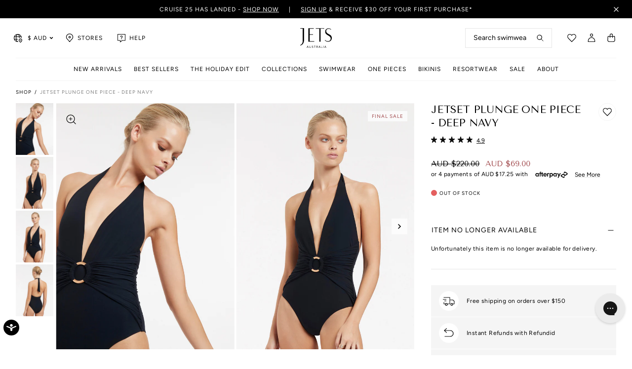

--- FILE ---
content_type: text/css
request_url: https://au.jetsaustralia.com/cdn/shop/t/273/assets/jets_styles.css?v=148468977735156832981765437752
body_size: 33371
content:
/*! normalize.css v7.0.0 | MIT License | github.com/necolas/normalize.css */html{line-height:1.15;-ms-text-size-adjust:100%;-webkit-text-size-adjust:100%}body{margin:0}article,aside,footer,header,nav,section{display:block}h1{font-size:2em;margin:.67em 0}figcaption,figure,main{display:block}figure{margin:1em 40px}hr{box-sizing:content-box;height:0;overflow:visible}pre{font-family:monospace,monospace;font-size:1em}a{background-color:transparent;-webkit-text-decoration-skip:objects}abbr[title]{border-bottom:none;text-decoration:underline;text-decoration:underline dotted}b,strong{font-weight:inherit}b,strong{font-weight:bolder}code,kbd,samp{font-family:monospace,monospace;font-size:1em}dfn{font-style:italic}mark{background-color:#ff0;color:#000}small{font-size:80%}sub,sup{font-size:75%;line-height:0;position:relative;vertical-align:baseline}sub{bottom:-.25em}sup{top:-.5em}audio,video{display:inline-block}audio:not([controls]){display:none;height:0}img{border-style:none}svg:not(:root){overflow:hidden}button,input,optgroup,select,textarea{font-family:sans-serif;font-size:100%;line-height:1.15;margin:0}button,input{overflow:visible}button,select{text-transform:none}button,html [type=button],[type=reset],[type=submit]{-webkit-appearance:button}button::-moz-focus-inner,[type=button]::-moz-focus-inner,[type=reset]::-moz-focus-inner,[type=submit]::-moz-focus-inner{border-style:none;padding:0}button:-moz-focusring,[type=button]:-moz-focusring,[type=reset]:-moz-focusring,[type=submit]:-moz-focusring{outline:1px dotted ButtonText}fieldset{padding:.35em .75em .625em}legend{box-sizing:border-box;color:inherit;display:table;max-width:100%;padding:0;white-space:normal}progress{display:inline-block;vertical-align:baseline}textarea{overflow:auto}[type=checkbox],[type=radio]{box-sizing:border-box;padding:0}[type=number]::-webkit-inner-spin-button,[type=number]::-webkit-outer-spin-button{height:auto}[type=search]{-webkit-appearance:textfield;outline-offset:-2px}[type=search]::-webkit-search-cancel-button,[type=search]::-webkit-search-decoration{-webkit-appearance:none}::-webkit-file-upload-button{-webkit-appearance:button;font:inherit}details,menu{display:block}summary{display:list-item}canvas{display:inline-block}template{display:none}[hidden]{display:none}/*! Flickity v2.3.0
https://flickity.metafizzy.co
---------------------------------------------- */.flickity-enabled{position:relative}.flickity-enabled:focus{outline:none}.flickity-viewport{overflow:hidden;position:relative;height:100%}.flickity-slider{position:absolute;width:100%;height:100%}.flickity-enabled.is-draggable{-webkit-tap-highlight-color:transparent;-webkit-user-select:none;-moz-user-select:none;-ms-user-select:none;user-select:none}.flickity-enabled.is-draggable .flickity-viewport{cursor:move;cursor:-webkit-grab;cursor:grab}.flickity-enabled.is-draggable .flickity-viewport.is-pointer-down{cursor:-webkit-grabbing;cursor:grabbing}.flickity-button{position:absolute;background:#ffffffbf;border:none;color:#333}.flickity-button:hover{background:#fff;cursor:pointer}.flickity-button:focus{outline:none;box-shadow:0 0 0 5px #19f}.flickity-button:active{opacity:.6}.flickity-button:disabled{opacity:.3;cursor:auto;pointer-events:none}.flickity-button-icon{fill:currentColor}.flickity-prev-next-button{top:50%;width:44px;height:44px;border-radius:50%;transform:translateY(-50%)}.flickity-prev-next-button.previous{left:10px}.flickity-prev-next-button.next{right:10px}.flickity-rtl .flickity-prev-next-button.previous{left:auto;right:10px}.flickity-rtl .flickity-prev-next-button.next{right:auto;left:10px}.flickity-prev-next-button .flickity-button-icon{position:absolute;left:20%;top:20%;width:60%;height:60%}.flickity-page-dots{position:absolute;width:100%;bottom:-25px;padding:0;margin:0;list-style:none;text-align:center;line-height:1}.flickity-rtl .flickity-page-dots{direction:rtl}.flickity-page-dots .dot{display:inline-block;width:10px;height:10px;margin:0 8px;background:#333;border-radius:50%;opacity:.25;cursor:pointer}.flickity-page-dots .dot.is-selected{opacity:1}:root{--color-black: #000000;--color-white: #ffffff;--color-white-rgb: rgba(255, 255, 255, .8);--color-black-80: #333333;--color-grey-5: #808080;--color-grey-4: #b3b3b3;--color-grey-3: #cccccc;--color-grey-2: #e5e5e5;--color-grey-2-rgb: rgba(0, 0, 0, .1);--color-grey-1: #f5f5f5;--color-offwhite: #fafafa;--color-support-sale: #a24c4f;--color-signal-success: #85ca6d;--color-signal-success-light: rgba(133, 202, 109, .2);--color-signal-warning: #f0b743;--color-signal-error: #e45f5f;--color-signal-error-light: rgba(228, 95, 95, .1);--placeholder-color-foreground: #161d25;--placeholder-color-background: #f9fafb;--color-fade: rgba(252, 252, 252, .3);--color-focus-outline: #f5f5f5;--transition-duration: .5s;--transition-timing: ease-in-out;--transition-timing-flick: cubic-bezier(.16, .68, .43, .99)}.show{display:block!important}@media only screen and (max-width: 23.375rem){.xxsmall--show{display:block!important}.xxsmall--hide{display:none!important}}@media only screen and (min-width: 23.4375rem) and (max-width: 29.9375rem){.xsmall--show{display:block!important}.xsmall--hide{display:none!important}}@media only screen and (max-width: 29.9375rem){.xsmall-down--show{display:block!important}.xsmall-down--hide{display:none!important}}@media only screen and (min-width: 23.4375rem){.xsmall-up--show{display:block!important}.xsmall-up--hide{display:none!important}}@media only screen and (min-width: 30rem) and (max-width: 47.9375rem){.small--show{display:block!important}.small--hide{display:none!important}}@media only screen and (max-width: 47.9375rem){.small-down--show{display:block!important}.small-down--hide{display:none!important}}@media only screen and (min-width: 30rem){.small-up--show{display:block!important}.small-up--hide{display:none!important}}@media only screen and (min-width: 48rem) and (max-width: 61.8125rem){.medium--show{display:block!important}.medium--hide{display:none!important}}@media only screen and (max-width: 61.8125rem){.medium-down--show{display:block!important}.medium-down--hide{display:none!important}}@media only screen and (min-width: 48rem){.medium-up--show{display:block!important}.medium-up--hide{display:none!important}}@media only screen and (min-width: 61.875rem) and (max-width: 87.4375rem){.large--show{display:block!important}.large--hide{display:none!important}}@media only screen and (max-width: 87.4375rem){.large-down--show{display:block!important}.large-down--hide{display:none!important}}@media only screen and (min-width: 61.875rem){.large-up--show{display:block!important}.large-up--hide{display:none!important}}@media only screen and (min-width: 87.5rem){.widescreen--show{display:block!important}.widescreen--hide{display:none!important}}@media only screen and (max-width: 47.9375rem){.justify-center.hero-slide__container,.justify-center.common-banner__container{justify-content:center}}@media only screen and (max-width: 47.9375rem){.align-start.hero-slide__container,.align-start.common-banner__container{align-items:flex-start}}@media only screen and (max-width: 47.9375rem){.align-center.hero-slide__container,.align-center.common-banner__container{align-items:center}}@media only screen and (max-width: 47.9375rem){.align-end.hero-slide__container,.align-end.common-banner__container{align-items:flex-end}}@media only screen and (min-width: 48rem){.desktop-justify-start.hero-slide__container,.desktop-justify-start.common-banner__container{justify-content:flex-start}}@media only screen and (min-width: 48rem){.desktop-justify-center.hero-slide__container,.desktop-justify-center.common-banner__container{justify-content:center}}@media only screen and (min-width: 48rem){.desktop-justify-end.hero-slide__container,.desktop-justify-end.common-banner__container{justify-content:flex-end}}@media only screen and (min-width: 48rem){.desktop-align-start.hero-slide__container,.desktop-align-start.common-banner__container{align-items:flex-start}}@media only screen and (min-width: 48rem){.desktop-align-center.hero-slide__container,.desktop-align-center.common-banner__container{align-items:center}}@media only screen and (min-width: 48rem){.desktop-align-end.hero-slide__container,.desktop-align-end.common-banner__container{align-items:flex-end}}.text-left.hero-slide__container,.text-left.common-banner__container{text-align:left}.text-center.hero-slide__container,.text-center.common-banner__container{text-align:center}.text-right.hero-slide__container,.text-right.common-banner__container{text-align:right}@media only screen and (min-width: 48rem){.medium-up--text-left.hero-slide__container,.medium-up--text-left.common-banner__container{text-align:left}}@media only screen and (min-width: 48rem){.medium-up--text-center.hero-slide__container,.medium-up--text-center.common-banner__container{text-align:center}}@media only screen and (min-width: 48rem){.medium-up--text-right.hero-slide__container,.medium-up--text-right.common-banner__container{text-align:right}}.product__slideshow-zoom .flickity-prev-next-button,.product-highlights .flickity-prev-next-button,.carousel .flickity-prev-next-button,.hero-slider .flickity-prev-next-button{z-index:1;width:2rem;height:2rem;border-radius:0}.product__slideshow-zoom .flickity-prev-next-button:disabled,.product-highlights .flickity-prev-next-button:disabled,.carousel .flickity-prev-next-button:disabled,.hero-slider .flickity-prev-next-button:disabled{display:none}.product__slideshow-zoom .flickity-prev-next-button.next,.product-highlights .flickity-prev-next-button.next,.carousel .flickity-prev-next-button.next,.hero-slider .flickity-prev-next-button.next{right:1rem}.product__slideshow-zoom .flickity-prev-next-button.previous,.product-highlights .flickity-prev-next-button.previous,.carousel .flickity-prev-next-button.previous,.hero-slider .flickity-prev-next-button.previous{left:1rem}.product__slideshow-zoom .flickity-button-icon,.product-highlights .flickity-button-icon,.carousel .flickity-button-icon,.hero-slider .flickity-button-icon{position:absolute;top:34%;left:34%;width:34%;height:34%}.aspect-ratio{position:relative;display:block}.aspect-ratio img,.aspect-ratio video,.aspect-ratio .placeholder-svg{position:absolute;top:0;left:0;height:100%}.aspect-ratio .placeholder-svg{width:100%}.aspect-ratio.aspect-ratio--no-aspect img,.aspect-ratio.aspect-ratio--no-aspect video,.aspect-ratio.aspect-ratio--no-aspect .placeholder-svg{position:static}.aspect-ratio--square{padding-top:100%}.aspect-ratio--16-9{padding-top:56.25%}.aspect-ratio--landscape{padding-top:75%}.aspect-ratio--portrait{padding-top:138.5%}form{margin:0}a,area,button,[role=button],input,label,select,summary,textarea{touch-action:manipulation}input[type=text],input[type=tel],input[type=email],input[type=password],input[type=date],input[type=number],input[type=search],input[type=time],input[type=url],textarea,select{font-size:.875rem;max-width:100%;min-height:3rem;border:1px solid var(--color-grey-2);background-color:var(--color-white);border-radius:0;padding:.5rem 1rem;transition:border-color .2s ease;color:var(--color-black)}input[type=text]::placeholder,input[type=tel]::placeholder,input[type=email]::placeholder,input[type=password]::placeholder,input[type=date]::placeholder,input[type=number]::placeholder,input[type=search]::placeholder,input[type=time]::placeholder,input[type=url]::placeholder,textarea::placeholder,select::placeholder{font-weight:400;color:var(--color-black)}input[type=text][disabled],input[type=tel][disabled],input[type=email][disabled],input[type=password][disabled],input[type=date][disabled],input[type=number][disabled],input[type=search][disabled],input[type=time][disabled],input[type=url][disabled],textarea[disabled],select[disabled]{border-color:var(--color-grey-1);background-color:var(--color-grey-1);color:var(--color-grey-4);cursor:default}input[type=text][disabled]::placeholder,input[type=tel][disabled]::placeholder,input[type=email][disabled]::placeholder,input[type=password][disabled]::placeholder,input[type=date][disabled]::placeholder,input[type=number][disabled]::placeholder,input[type=search][disabled]::placeholder,input[type=time][disabled]::placeholder,input[type=url][disabled]::placeholder,textarea[disabled]::placeholder,select[disabled]::placeholder{color:var(--color-grey-4)}input[type=text][disabled]:focus,input[type=text][disabled]:hover,input[type=tel][disabled]:focus,input[type=tel][disabled]:hover,input[type=email][disabled]:focus,input[type=email][disabled]:hover,input[type=password][disabled]:focus,input[type=password][disabled]:hover,input[type=date][disabled]:focus,input[type=date][disabled]:hover,input[type=number][disabled]:focus,input[type=number][disabled]:hover,input[type=search][disabled]:focus,input[type=search][disabled]:hover,input[type=time][disabled]:focus,input[type=time][disabled]:hover,input[type=url][disabled]:focus,input[type=url][disabled]:hover,textarea[disabled]:focus,textarea[disabled]:hover,select[disabled]:focus,select[disabled]:hover{border-color:var(--color-grey-1)}input[type=text].input-error,input[type=tel].input-error,input[type=email].input-error,input[type=password].input-error,input[type=date].input-error,input[type=number].input-error,input[type=search].input-error,input[type=time].input-error,input[type=url].input-error,textarea.input-error,select.input-error{border-color:var(--color-signal-error);background-color:var(--color-signal-error-light);color:var(--color-signal-error)}input[type=text]:focus,input[type=tel]:focus,input[type=email]:focus,input[type=password]:focus,input[type=date]:focus,input[type=number]:focus,input[type=search]:focus,input[type=time]:focus,input[type=url]:focus,textarea:focus,select:focus{border-color:var(--color-grey-5)}@media (hover: hover){input[type=text]:hover,input[type=tel]:hover,input[type=email]:hover,input[type=password]:hover,input[type=date]:hover,input[type=number]:hover,input[type=search]:hover,input[type=time]:hover,input[type=url]:hover,textarea:hover,select:hover{border-color:var(--color-grey-5)}}button,select{color:var(--color-black)}select{cursor:pointer;-webkit-appearance:none;appearance:none;height:3rem;padding-right:2.5rem;background-size:1rem 1rem;background-repeat:no-repeat;background-position:center right 1rem}button,input[type=submit],label[for]{cursor:pointer}textarea{min-height:6.25rem;padding:1rem}select::-ms-expand{display:none}option{background-color:var(--color-white);color:var(--color-black)}.form__group{margin-bottom:1.5rem;text-align:left}.form__group label,.form__group input[type=text],.form__group input[type=tel],.form__group input[type=email],.form__group input[type=password],.form__group input[type=date],.form__group input[type=number],.form__group input[type=search],.form__group input[type=time],.form__group input[type=url],.form__group textarea,.form__group select{display:block;width:100%}.form__group.has-error input[type=text],.form__group.has-error input[type=tel],.form__group.has-error input[type=email],.form__group.has-error input[type=password],.form__group.has-error input[type=date],.form__group.has-error input[type=number],.form__group.has-error input[type=search],.form__group.has-error input[type=time],.form__group.has-error input[type=url],.form__group.has-error textarea,.form__group.has-error select{border-color:var(--color-signal-error);background-color:var(--color-signal-error-light);color:var(--color-signal-error)}.form__group label{color:var(--color-grey-5)}.form__group label+input,.form__group label+select,.form__group label+textarea{margin-top:.5rem}.form__group.hidden{display:none}.form__group .phone-input-container{position:relative}.form__group .phone-input-container:before{content:"+61";padding:.5rem 1rem;display:flex;align-items:center;position:absolute;top:0;bottom:0;color:var(--color-grey-5);font-size:.85rem}.form__group .phone-input-container__nz:before{content:"+64"}.form__group .phone-input-container.phone-input-container__us:before,.form__group .phone-input-container.phone-input-container__ca:before{content:"+1"}.form__group .phone-input-container__sg:before{content:"+65"}.form__group .phone-input-container__uk:before{content:"+44"}.form__group .phone-input-container input{padding-left:3rem}.form__inline-input{display:flex;flex-flow:row nowrap;align-items:center;margin-bottom:1rem}.form__success,.form__error,.errors{margin-top:1rem;margin-bottom:1rem;padding:1rem;font-size:.875rem}.form__success{background-color:var(--color-signal-success-light)}.form__error,.errors{background-color:var(--color-signal-error-light);color:var(--color-signal-error)}.errors ul{list-style:none;margin:0;padding:0}.errors li{margin:0 0 .25rem}.errors li:last-child{margin-bottom:0}.form__field-error{margin-top:.5rem;color:var(--color-signal-error)}input[type=checkbox],input[type=radio]{position:relative;-webkit-appearance:none;appearance:none;height:1rem;width:1rem;flex-shrink:0;outline:none;display:inline-block;vertical-align:top;margin:0;border:1px solid var(--color-grey-3);cursor:pointer;background-color:var(--color-white);transition:background-color .3s,border-color .3s,box-shadow .2s;transition-timing-function:var(--transition-timing-flick)}input[type=checkbox]:after,input[type=radio]:after{content:"";position:absolute;left:0;top:0;display:block;opacity:0;transition:transform .3s,opacity .2s;transition-timing-function:var(--transition-timing-flick)}input[type=checkbox]:checked,input[type=radio]:checked{opacity:1;background-color:var(--color-white);border-color:var(--color-black);transition:opacity .3s,transform .6s;transition-timing-function:cubic-bezier(.2,.85,.32,1.2)}input[type=checkbox]:checked:after,input[type=radio]:checked:after{opacity:1}input[type=checkbox]:disabled,input[type=radio]:disabled{background-color:var(--color-grey-1);cursor:not-allowed}input[type=checkbox]:disabled:checked,input[type=radio]:disabled:checked{background-color:var(--color-grey-2);border-color:var(--color-grey-2)}input[type=checkbox]:disabled+label,input[type=radio]:disabled+label{cursor:not-allowed;color:var(--color-grey-4)}input[type=checkbox]:hover:not(:checked):not(:disabled),input[type=radio]:hover:not(:checked):not(:disabled){border-color:var(--color-black)}input[type=checkbox]:focus-visible,input[type=checkbox]:focus,input[type=radio]:focus-visible,input[type=radio]:focus{outline:1px solid var(--color-focus-outline);outline-offset:2px}input[type=checkbox]+label,input[type=radio]+label{font-size:.875rem;line-height:1.1;color:var(--color-black);cursor:pointer;margin-left:.5rem}input[type=checkbox]+.small,input[type=radio]+.small{font-size:.75rem;line-height:1.333}input[type=checkbox]{border-radius:0}input[type=checkbox]:after{width:.875rem;height:.875rem;background-color:var(--color-black);opacity:0;transform:scale(var(--s, .7))}input[type=checkbox]:checked{--s: .4}input[type=checkbox]:disabled:checked:after{border-color:var(--color-grey-4)}input[type=radio]{border-radius:50%}input[type=radio]:after{width:.875rem;height:.875rem;border-radius:50%;background-color:var(--color-black);opacity:0;transform:scale(var(--s, .7))}input[type=radio]:checked{--s: .5}input[type=radio]:disabled:checked:after{background-color:var(--color-grey-4)}html{height:100%;background-color:var(--color-white);box-sizing:border-box;scroll-behavior:smooth}@media (prefers-reduced-motion){html{scroll-behavior:auto}}*,*:before,*:after{box-sizing:border-box}.page-header{padding:3rem 0;display:flex;flex-direction:column;justify-content:center;align-items:center;text-align:center}@media only screen and (min-width: 61.875rem){.page-header{padding:4rem 0}}.template-collection .page-header{padding:2rem 0 3rem}@media only screen and (min-width: 61.875rem){.template-collection .page-header{padding:2rem 0 3rem}}.page-header h3,.page-header .h3{margin-bottom:1rem}.page-header h3 a,.page-header .h3 a{text-decoration:none}.common-banner .page-header .h3{margin-bottom:.25rem}.page-header>*:last-child{margin-bottom:0}.text-with-cta.text-with-cta--contain,.container{display:block;margin-right:auto;margin-left:auto;padding-left:1rem;padding-right:1rem;width:100%;max-width:90rem}@media only screen and (min-width: 61.875rem){.text-with-cta.text-with-cta--contain,.container{padding-left:2rem;padding-right:2rem}}.container.container--extra-narrow{max-width:30rem}@media only screen and (min-width: 61.875rem){.container.container--extra-narrow{max-width:32rem}}.container.container--narrow{max-width:44.5rem}@media only screen and (min-width: 61.875rem){.container.container--narrow{max-width:46.5rem}}.container.container--medium{max-width:44.5rem}@media only screen and (min-width: 61.875rem){.container.container--medium{max-width:46.5rem}}.container.container--wide{max-width:58.875rem}@media only screen and (min-width: 61.875rem){.container.container--wide,.container.container--wide--large-up{max-width:60.875rem}}.container--fluid{max-width:none}.container--flush{padding-left:0;padding-right:0}@media only screen and (max-width: 47.9375rem){.container--flush--small{padding-left:0;padding-right:0}.container--flush--small .row{margin-left:0;margin-right:0}}@media only screen and (max-width: 61.8125rem){.container--flush--medium-down{padding-left:0;padding-right:0}}@media only screen and (min-width: 48rem){.container--flush--medium-up{padding-left:0;padding-right:0}}#fader{position:fixed;z-index:999999;top:0;left:0;width:100%;height:100%;pointer-events:none;background:#fff;animation-duration:.3s;animation-timing-function:ease-in-out}#fader.fade-out{opacity:0;animation-name:fade-out}#fader.fade-in{opacity:1;animation-name:fade-in}@keyframes fade-out{0%{opacity:1}to{opacity:0}}@keyframes fade-in{0%{opacity:0}to{opacity:1}}.section__title,.featured-collections__title{margin-bottom:2.5rem}.section-spacer--small{margin-bottom:2rem}.section-spacer--medium{margin-bottom:3rem}.section-spacer--large{margin-bottom:5rem}@media only screen and (min-width: 61.875rem){.section-spacer--large{margin-bottom:6rem}}#gorgias-chat-container{position:relative;z-index:99}.text-left{text-align:left}@media only screen and (min-width: 48rem){.text-left--medium-up{text-align:left}}.text-center{text-align:center}@media only screen and (min-width: 48rem){.text-center--medium-up{text-align:center}}.text-right{text-align:right}@media only screen and (min-width: 48rem){.text-right--medium-up{text-align:right}}.vert-padding.padding-small,.vert-padding.padding-regular{padding-top:2rem;padding-bottom:2rem}@media only screen and (min-width: 48rem){.vert-padding.padding-regular{padding-top:3rem;padding-bottom:3rem}}.vert-padding.padding-large{padding-top:2rem;padding-bottom:2rem}@media only screen and (min-width: 48rem){.vert-padding.padding-large{padding-top:5rem;padding-bottom:5rem}}.vert-padding.padding-xlarge{padding-top:3rem;padding-bottom:3rem}@media only screen and (min-width: 48rem){.vert-padding.padding-xlarge{padding-top:5rem;padding-bottom:5rem}}.vert-padding.padding-xxlarge{padding-top:4rem;padding-bottom:4rem}@media only screen and (min-width: 48rem){.vert-padding.padding-xxlarge{padding-top:9rem;padding-bottom:9rem}}figure{margin:0}img{width:100%;height:auto;margin:0;object-fit:cover}@media only screen and (min-width: 30rem) and (max-width: 47.9375rem){.responsive-table{width:100%}.responsive-table thead{display:none}.responsive-table tr{display:block}.responsive-table tr,.responsive-table td{float:left;clear:both;width:100%}.responsive-table th,.responsive-table td{display:block;margin:0;padding:.5rem;text-align:right}.responsive-table td:before{content:attr(data-label);float:left;padding-right:.625rem;text-align:center}.responsive-table-row+.responsive-table-row,tfoot>.responsive-table-row:first-child{position:relative;margin-top:.625rem;padding-top:.5rem}.responsive-table-row+.responsive-table-row:after,tfoot>.responsive-table-row:first-child:after{content:"";position:absolute;top:0;right:.5rem;left:.5rem;display:block;border-bottom:1px solid var(--color-grey-2)}}.rte{margin:0;font-family:var(--font-body);font-weight:var(--font-weight-body);font-size:.875rem;line-height:1.4}.rte :target:before{content:"";display:block;height:var(--header-height);margin:-var(--header-height) 0 0}.rte img{height:auto}.rte ul,.rte ol{margin:0 0 1.5rem;padding:0 0 0 1.5rem}.rte ul li,.rte ol li{margin-bottom:.5rem}.rte ol{list-style-type:none;counter-reset:item;margin:0 0 1.5rem}.rte ol>li{display:table;counter-increment:item;margin-bottom:1rem;width:100%}.rte ol>li *:last-child{margin-bottom:0}.rte ol>li:before{content:counters(item,".") ". ";display:table-cell;padding-right:.6em;width:2.5rem}.rte li ol{padding:0}.rte li ol>li{padding:0;margin:1rem 0 0}.rte li ol>li:before{content:counters(item,".") " "}.rte *+h2,.rte *+h3{margin-top:2.5rem}.rte *+h4,.rte *+h5{margin-top:2rem}.rte dl{margin-top:2.5rem}.rte table{table-layout:fixed;min-width:calc(100% - 1rem);border-collapse:collapse}.rte th,.rte td{position:relative;padding:1rem;text-align:center;min-height:3.5rem}.rte th:first-child,.rte td:first-child{padding-left:0;text-align:left;white-space:normal}.rte th:first-child:after,.rte td:first-child:after{width:calc(100% - 8px)}.rte th:after,.rte td:after{content:"";position:absolute;bottom:0;left:0;width:100%;height:1px;background-color:var(--color-grey-2)}.rte .rte__table-wrapper th{font-weight:600}.rte__table-wrapper{position:relative;margin-bottom:2rem;margin-right:-1rem}.rte__table-wrapper:after{content:"";position:absolute;right:0;top:0;width:1.5rem;height:100%;background:linear-gradient(-90deg,#fff 20%,#fff0)}.rte__table-inner-container{display:flex;width:100%;max-width:100%;margin:0;-webkit-overflow-scrolling:touch;overflow-x:scroll;padding-bottom:2rem}.rte__table-inner-container:after{content:"";display:block;flex-shrink:0;width:1rem;min-height:100%}.rte__table-inner-container th,.rte__table-inner-container td{white-space:nowrap}@media only screen and (min-width: 61.875rem){.template-page .rte__table-inner-container th,.template-page .rte__table-inner-container td{white-space:normal}}.rte__table-inner-container th:first-child,.rte__table-inner-container td:first-child{position:sticky;left:0;background-color:var(--color-white);z-index:1}.featured-table{background:var(--color-offwhite)}.featured-table thead th{padding-top:2rem;padding-bottom:2rem}.featured-table tbody tr:first-child th,.featured-table tbody tr:first-child td{padding-top:2.125rem}.featured-table tbody tr:first-child th:before,.featured-table tbody tr:first-child td:before{content:"";position:absolute;top:0;left:0;width:100%;height:.125rem;background-color:var(--color-white)}.featured-table tbody tr:last-child th,.featured-table tbody tr:last-child td{padding-bottom:2rem}.featured-table th,.featured-table td{padding-top:1rem;padding-bottom:1rem}.rte .featured-table th,.rte .featured-table td{font-size:.6875rem}@media only screen and (min-width: 48rem){.rte .featured-table th,.rte .featured-table td{font-size:.875rem}}.featured-table th:last-child:after,.featured-table td:last-child:after{content:normal}.featured-table th:after,.featured-table td:after{left:auto;right:0;width:.125rem;height:100%;background-color:var(--color-white)}.featured-table th:first-child{padding-left:.5rem;padding-right:2.5rem;background-color:var(--color-offwhite);font-weight:var(--font-weight-body);letter-spacing:0}@media only screen and (min-width: 48rem){.featured-table th:first-child{padding-left:1rem}}@media only screen and (min-width: 61.875rem){.featured-table th:first-child{padding-left:2rem;padding-right:2rem}}.featured-table th:first-child:after{width:.125rem}.featured-table p{margin:0;font-size:.6875rem}@media only screen and (min-width: 48rem){.featured-table p{font-size:.875rem}}.progress-bar__wrapper{position:relative;display:block;margin:0 auto;width:10.5rem;background-color:var(--color-grey-2)}@media only screen and (min-width: 61.875rem){.template-page .progress-bar__wrapper{display:none}}.progress-bar{height:.125rem;background-color:var(--color-black);transition:width .3s ease-out;outline:2px solid var(--color-white)}.rte__video-wrapper{position:relative;overflow:hidden;max-width:100%;height:0;height:auto;padding-bottom:56.25%}.rte__video-wrapper iframe{position:absolute;top:0;left:0;width:100%;height:100%;border:0}html,body{font-family:var(--font-body);font-weight:var(--font-weight-body);font-size:1rem;font-size:16px;line-height:1.5;font-style:normal;color:var(--color-black)}html b,html strong,body b,body strong{font-weight:var(--font-weight-bold)}.hero-slide__title,.hero,h1,.h1,h2,.h2,.okeReviews-reviewsCarousel-holder .okeReviews.okeReviews--theme .okeReviews-reviewsCarousel-heading,.hero-slide__pre-title,.ja-job-list .job .title,h3,.h3,#foursixty-hideable-container h3,h4,.h4{font-family:var(--font-headings);font-weight:var(--font-headings-weight);text-transform:uppercase;margin:0 0 1rem}h1,.h1{font-size:2rem;line-height:1.2;letter-spacing:-.0625rem}h2,.h2{font-size:1.625rem;line-height:1.24;letter-spacing:-.03125rem}.okeReviews-reviewsCarousel-holder .okeReviews.okeReviews--theme .okeReviews-reviewsCarousel-heading,.hero-slide__pre-title,.ja-job-list .job .title,h3,.h3{font-size:1.3125rem;line-height:1.33;letter-spacing:-.0125rem}#foursixty-hideable-container h3,h4,.h4{font-size:1rem;line-height:1.33;letter-spacing:0}.okeReviews-widget-holder .okeReviews .okeReviews-review-reviewer-product-details-heading,.okeReviews-widget-holder .okeReviews.okeReviews--theme .okeReviews-review-reviewer-profile-details-inner,.article__comment-author,h5,.h5{font-family:var(--font-body);font-weight:var(--font-weight-body);font-size:.875rem;line-height:1;text-transform:uppercase;letter-spacing:.0625rem;margin:0 0 1rem}.cart__subheading,.trust-indicators--slider .trust-indicator__text,.product-cards-carousel__title--recommendations,h6,.h6{font-family:var(--font-body);font-weight:var(--font-weight-body);font-size:.75rem;line-height:1.33;text-transform:uppercase;letter-spacing:.0625rem;margin:0 0 1rem}.hero-slide__title,.hero{font-size:2rem;line-height:1.1;text-transform:uppercase;letter-spacing:-.0625rem}@media only screen and (min-width: 48rem){.hero-slide__title,.hero{font-size:3rem}}.gcbc__info-value,.paragraph-large{font-family:var(--font-body);font-weight:var(--font-weight-body);font-size:1rem;line-height:1.5;letter-spacing:.025rem}.ja-job-details .description,.collection__sort-list,.account__summary-no-orders,p,ol,ul{font-family:var(--font-body);font-weight:var(--font-weight-body);font-size:.875rem;line-height:1.5;letter-spacing:.025rem;margin:0 0 1rem}.cart-item__variant,.cart-item__title,.cart-item__price,.cart__rewards-desc p,.cart__options p,.cart__subtotal,.cart__total,.cart__rewards-balance p,.cart__title,.trust-indicator__text,.product .swatch__item:before,.product__slideshow-zoom .flickity-page-dots,.store-availability-list__phone-maps a,.store-availabilities__intro p,.store-availability-list__address p,.custom-select-hybrid .selectLabel,.currencies-list input[type=radio]+label,.cart__upsell-title,.cart__upsell-price,.speak-to__tile-text p,.okeReviews-reviewsCarousel-holder .okeReviews.okeReviews--theme .okeReviews-reviewsCarousel-review-product-name,.okeReviews-reviewsCarousel-holder .okeReviews.okeReviews--theme .okeReviews-reviewsCarousel-review-reviewer-name,.trust-icon__text,.account__rewards-summary th,.account__rewards-summary td,.account__order-item-detail-meta dl,small,.small,label,.label,.form__field-error,.rte th,.rte td{font-family:var(--font-body);font-weight:var(--font-weight-body);font-size:.75rem;line-height:1.33;letter-spacing:.025rem}.cart__free-shipping p,.modal__header h5,.js-tablist__link,.tab-menu__link,.size-fit-indicator__label,.product-card__price,.product-card__title,.product__label,.submenu__image span,.nav__link,.collection__tabs-row-link,.filter-accordion__trigger,.collection-filter__filter-list label,.cart__upsell-toggle,.btn__text[data-size-guide-modal-trigger],.breadcrumbs__list,.accordion__trigger,.returns__order p,.okeReviews-widget-holder.review-page .orc-collectionControls-item-label-heading,.okeReviews-widget-holder.review-page .orc-collectionControls .orc-collectionControls-item-label,.okeReviews-widget-holder .okeReviews .okeReviews-review-arguments,.okeReviews-widget-holder .okeReviews .okeReviews-sectionedList-list,.okeReviews-widget-holder .okeReviews .okeReviews-review-reviewer-profile-status,.okeReviews-widget-holder .okeReviews .okeReviews-reviews-controls-select,.okeReviews-widget-holder .okeReviews .okeReviews-select-input,.okeReviews-widget-holder .okeReviews.okeReviews--theme .okeReviews-review-date,.okeReviews-widget-holder .okeReviews.okeReviews--theme .okeReviews-button,.okeReviews-widget-holder .okeReviews.okeReviews--theme .okeReviews-reviews-showMore,.okeReviews.okeReviews--theme .okeReviews-reviewsCarousel-review-reviewer,.header__btn,div.fs-text-container .fs-entry-date,div.fs-detail-container .fs-post-info,div.fs-wrapper div.fs-has-links:after,.fs-text-product,.fs-overlink-text,.footer__copyright,.footer-menu__list-item a,.footer-menu__list-item button,.product-in-image__ui h6,.product-in-image__ui,.ja-job-list .meta ul,.ja-job-list .meta p,.ja-job-details .meta ul,.ja-job-details .meta p,.marquee p,.announcement__item,.product__find-my-fit .predict-placement,.product__availability,.product__media .product__label,.collection__sort-list a,.account__order-totals-row,.account__order-item-cell,.account__order-item-detail p,.account__order-table-header,.account__order-card .account__order-number,.account__order-summary .account__order-number,.smallcaps{font-family:var(--font-body);font-weight:var(--font-weight-body);text-transform:uppercase;font-size:.75rem;line-height:1.33;letter-spacing:.0625rem}button,input,optgroup,select,textarea{font-family:var(--font-body);font-style:normal}body,input,textarea,button,select{text-size-adjust:100%}p b,p strong,ol b,ol strong,ul b,ul strong{font-weight:var(--font-weight-bold)}.muted{color:var(--color-grey-5)}a{color:var(--color-black);text-decoration:underline;text-underline-offset:2px}a:focus{color:var(--color-grey-5)}@media (hover: hover){a:hover{color:var(--color-grey-5)}}hr{border:none;border-top:1px solid var(--color-grey-2);margin:1.5rem 0}sup{top:-.3em}*:focus-visible{outline:2px solid var(--color-focus-outline);outline-offset:2px}.clearfix{*zoom: 1}.clearfix:after{content:"";display:table;clear:both}.visually-hidden{position:absolute!important;overflow:hidden;width:1px;height:1px;margin:-1px;padding:0;border:0;clip:rect(0 0 0 0)}.js-focus-hidden:focus{outline:none}.label-hidden{position:absolute!important;overflow:hidden;width:1px;height:1px;margin:-1px;padding:0;border:0;clip:rect(0 0 0 0)}.no-placeholder .label-hidden,.visually-shown{position:inherit!important;width:auto;height:auto;margin:0;clip:auto}.no-js:not(html){display:none}.no-js .no-js:not(html){display:block}.no-js .js{display:none}.supports-no-cookies:not(html){display:none}.supports-no-cookies .supports-no-cookies:not(html){display:block}.supports-no-cookies .supports-cookies{display:none}.skip-link:focus{position:absolute!important;width:auto;height:auto;margin:0;clip:auto;z-index:10000;padding:.5rem;color:var(--color-black);transition:none}.hide{display:none!important}.hidden{visibility:hidden}.fader{z-index:112;top:0;left:0;position:fixed;width:100%;height:100%;background-color:var(--color-fade);opacity:0;visibility:hidden;cursor:pointer;transition:opacity .2s,visibility .2s;transition-timing-function:var(--transition-timing-flick)}.list-inline{list-style:none;padding:0}.list-inline li{display:inline-block;vertical-align:middle}.btn-none{border:none;background:none;padding:0}img{transition:opacity .3s ease}img.lazyload,img.lazyloading{visibility:hidden;opacity:0}img.lazyloaded{visibility:visible;opacity:1}.scroll-lock{overflow:hidden}.wishlist__items,.list-none{list-style:none;padding:0;margin-block-start:0;margin-block-end:0;margin-inline-start:0;margin-inline-end:0;padding-inline-start:0}.account{display:block;width:100%;margin:0 auto 6.25rem;max-width:56.875rem;text-align:center;padding-top:3rem}@media only screen and (min-width: 48rem){.account{text-align:left}}@media only screen and (min-width: 61.875rem){.account{padding-top:4rem}}.account.account--overview{margin-bottom:3.5rem}@media only screen and (min-width: 48rem){.account.account--overview{margin-bottom:5rem}}@media only screen and (max-width: 61.8125rem){.account.account--overview .account__greeting{display:block}.account.account--overview .account__page-title{display:none}}.account.account--narrow{max-width:28.1875rem}.account.account--rewards{margin-bottom:3rem}@media only screen and (min-width: 48rem){.account.account--rewards{margin-bottom:4rem}}.account .btn__text--icon-left,.account .btn__text--icon-right{text-decoration:none}.account .btn__text--icon-left :not(svg),.account .btn__text--icon-right :not(svg){text-decoration:underline}.account .btn__text--icon-left .icon,.account .btn__text--icon-right .icon{width:.75rem;height:.75rem}.account .page-header{padding-top:0}.account__logout{margin-bottom:2.5rem;color:var(--color-grey-5)}.account__header{margin-bottom:1.125rem}.account__header-matter{display:flex;flex-direction:column}.account__greeting{display:none;text-align:center}@media only screen and (min-width: 48rem){.account__greeting{display:block}}.account__greeting-title{margin-bottom:0}.account__page-title{margin-bottom:3rem}@media only screen and (min-width: 48rem){.account__page-title{display:none}}.account__introduction{margin-bottom:2rem}.address__addresses,.account__summary,.account__orders{display:block;margin:0 auto;text-align:left;width:100%;max-width:28.1875rem}.address__addresses p,.address__addresses a,.address__addresses .btn__text,.account__summary p,.account__summary a,.account__summary .btn__text,.account__orders p,.account__orders a,.account__orders .btn__text{margin:0}.address__addresses a,.address__addresses .btn__text,.account__summary a,.account__summary .btn__text,.account__orders a,.account__orders .btn__text{font-size:.75rem;letter-spacing:0;text-transform:none;text-underline-offset:1px}.account__order-card{display:grid;grid-template-columns:6.625rem 1fr;gap:1rem}@media only screen and (min-width: 48rem){.account__order-card{padding-bottom:2rem;border-bottom:1px solid var(--color-grey-2)}}.account__order-card:last-child{border-bottom:none;padding-bottom:0}.account__order-card .account__order-card--text div,.account__order-card .account__order-number,.account__order-summary .account__order-number{margin-bottom:1rem}.account__rewards-balance{text-align:left;padding:.75rem 1rem;background:var(--color-offwhite);margin-bottom:1.5rem}.account__rewards-balance h5{display:flex;justify-content:space-between;margin-bottom:.125rem}.account__rewards-balance p{margin-bottom:.5rem}.account__rewards-balance a{margin-block:-.5rem;padding-block:.5rem}.account__summary-order{margin-bottom:2rem}@media only screen and (min-width: 48rem){.account__items{flex:1}}.account__summary-item{margin-bottom:2rem;padding-top:2rem;border-top:1px solid var(--color-grey-2)}.account__summary-item:last-child{margin-bottom:0}.activate__buttons{display:grid;gap:1rem;grid-template-columns:1fr}.account--login{margin-bottom:4rem}@media only screen and (min-width: 61.875rem){.account--login{margin-bottom:7rem}}.login__returning-customers{margin-block:1rem}.login__join-the-beach-club,.login__guest{padding-top:4rem}@media only screen and (min-width: 61.875rem){.login__join-the-beach-club,.login__guest{padding-top:6rem}}.login__intro-wrapper{margin-bottom:2rem;text-align:left}.login__reset-buttons{display:grid;grid-template-columns:1fr 1fr;grid-column-gap:1rem}.reset__intro{margin-bottom:1.5rem}.register__intro{margin-bottom:1.5rem;text-align:left}.register__birthday-input-wrapper{margin-top:.5rem;display:grid;grid-template-columns:1fr 1fr;column-gap:1rem}.account--addresses{max-width:28.1875rem;margin:0 auto 4rem}@media only screen and (min-width: 48rem){.account--addresses{margin-bottom:7.5rem}}.address__form--fields{display:grid;grid-template-columns:repeat(6,1fr);gap:1rem;grid-auto-flow:row}.address__form--fields [data-aria-hidden=true]{display:none}.address__form--fields .form__group{margin-bottom:0;grid-column:span 6}.address__form--fields [data-line-count="1"],.address__form--fields [data-line-count="2"],.address__form--fields [data-line-count="3"]{grid-column:span 6}.button-container button{margin-bottom:.5rem}.address__delete{margin-left:1.25rem}@media only screen and (min-width: 48rem){.address__addresses{margin-bottom:3.3125rem}}.address__summary{margin-bottom:.5rem}h5~.address__summary{margin-top:0}.address__address-form{padding-top:.5rem;margin:0 auto;max-width:28.1875rem;text-align:left}@media only screen and (min-width: 48rem){.address__address-form{padding-top:2.5rem}}.address__form--new{padding-top:1rem}@media only screen and (min-width: 48rem){.address__form--new{padding-top:0}}.address__form--edit{margin-top:1rem;width:100%;text-align:left}.form__group--set-default-address{margin-block:1rem 2rem}.account__header--orders{margin-bottom:1.5rem}.account__orders{list-style:none;padding:0}.account__address,.account__order{padding-top:1rem}.account__address:not(:last-child),.account__order:not(:last-child){padding-bottom:1.25rem;border-bottom:1px solid var(--color-grey-2);margin-bottom:1rem}.account__address:first-child,.account__order:first-child{padding-top:0}.account__order:not(:last-child){padding-bottom:2rem}.account__header--order{margin-bottom:.25rem}.account__order-summary{text-align:left;margin-bottom:2.5rem}.account__order-summary h2,.account__order-summary p{margin:0}.account__order-table{margin-bottom:6.25rem}.account__order-table-header{display:grid;grid-template-columns:6.625rem 2fr repeat(3,1fr);gap:1rem;margin:0 auto 2rem}.account__order-table-header div{padding:.5rem 0;border-bottom:1px solid var(--color-grey-2);text-align:right}.account__order-table-header div:first-child{grid-column:span 2;text-align:left}.account__order-table-line-items{list-style:none;padding:0;margin:0 auto;text-align:left}@media only screen and (min-width: 48rem){.account__order-table-line-items{border-top:none}}.account__order-table-line-items li{display:grid;grid-template-columns:6.625rem 1fr;gap:1rem;margin-bottom:1.5rem}@media only screen and (min-width: 48rem){.account__order-table-line-items li{border-bottom:1px solid var(--color-grey-2);grid-template-columns:6.625rem 5fr;gap:.5rem;padding-bottom:2rem;margin-bottom:2rem}}.account__order-table-line-items .component-image__wrapper{overflow:hidden}@media only screen and (min-width: 48rem){.account__order-item-detail{display:grid;grid-template-columns:2fr repeat(3,1fr);gap:1rem}}.account__order-item-detail p{margin:0}.account__order-item-detail-meta{margin-bottom:1rem}@media only screen and (min-width: 48rem){.account__order-item-detail-meta{padding-left:1rem}}.account__order-item-detail-meta dl{display:grid;grid-template-columns:1fr auto;gap:.5rem 1rem}.account__order-item-detail-meta dt{color:var(--color-grey-5);white-space:nowrap}.account__order-item-detail-meta dd{margin-left:0}.account__order-item-description a{text-decoration:none}.account__order-item-description--light{color:var(--color-grey-5)}@media only screen and (max-width: 47.9375rem){.account__order-item-cell:before{content:attr(data-label);display:inline}}@media only screen and (min-width: 48rem){.account__order-item-cell{text-align:right}}.account__order-totals{margin:0 auto}@media only screen and (min-width: 48rem){.account__order-totals{max-width:calc(50% - 8px);margin-left:auto;margin-right:0}}.account__order-totals-row{display:flex;align-items:center;justify-content:space-between;margin-bottom:.5rem}.account__order-totals-row.is-bold{font-weight:600}.account__order-footer{text-align:center}@media only screen and (max-width: 47.9375rem){.account__order-footer{display:none}}.account__tier-status-wrapper{text-align:center}.account__tier-status-header{margin:0 auto 2rem}.account__tier-status-header .icon{height:3.75rem;width:3.75rem}.account__tier-status-header h4{margin:.5rem 0 .25rem}.account__tier-status{margin:1.75rem 0 3rem;display:grid;grid-template-columns:repeat(2,1fr);gap:.125rem}@media only screen and (min-width: 48rem){.account__tier-status{margin-bottom:4rem}}.account__tier-status>div{background-color:var(--color-offwhite)}.account__tier-status .icon-trend{width:1rem;height:1rem}@media only screen and (max-width: 47.9375rem){.account__tier-status.account__tier-status--top-tier .account__tier-status-anniversary{grid-column:span 2}}@media only screen and (min-width: 48rem){.account__tier-status.account__tier-status--top-tier .account__tier-status-anniversary{grid-row:span 2}}.account__tier-status-available,.account__tier-status-spend-to-next,.account__tier-status-anniversary,.account__tier-status-progress-bar-wrapper{padding:1.5rem 2rem}.account__tier-status-available>*:last-child,.account__tier-status-spend-to-next>*:last-child,.account__tier-status-anniversary>*:last-child,.account__tier-status-progress-bar-wrapper>*:last-child{margin-bottom:0}.account__tier-status-spend-to-next,.account__tier-status-anniversary{display:flex;flex-direction:column;justify-content:center;align-items:center}.account__tier-status-spend-to-next h5,.account__tier-status-anniversary h5{margin-bottom:.25rem}@media only screen and (max-width: 47.9375rem){.account__tier-status-spend-to-next h5,.account__tier-status-anniversary h5{font-size:.75rem}}.account__tier-status-spend-to-next .muted,.account__tier-status-anniversary .muted{display:inline-flex;align-items:center}.account__tier-status-spend-to-next .muted .icon,.account__tier-status-anniversary .muted .icon{margin-left:.25rem}.account__tier-status-available{grid-column:span 2;grid-row:span 1;border-top-left-radius:.25rem;border-top-right-radius:.25rem}@media only screen and (min-width: 48rem){.account__tier-status-available{grid-column:span 1;grid-row:span 2;border-top-right-radius:0}}@media only screen and (max-width: 47.9375rem){.account__tier-status-available h5{font-size:.75rem}}.account__tier-status-available .h1{margin-bottom:1.25rem}@media only screen and (min-width: 48rem){.account__tier-status-anniversary{border-top-right-radius:.25rem}}.account__tier-status-progress-bar-wrapper{border-bottom-left-radius:.25rem;border-bottom-right-radius:.25rem;grid-column:span 2}.account__tier-status-progress-bar-wrapper p{margin:.25rem}.account__rewards-summary{text-align:left}@media only screen and (min-width: 48rem){.account__rewards-summary h5{margin-left:1rem}}.account__rewards-summary table{width:100%;border:1px solid var(--color-offwhite);border-collapse:collapse}.account__rewards-summary tr{display:grid;grid-template-columns:repeat(3,1fr);gap:.125rem;margin:0 -.125rem}.account__rewards-summary tr:nth-child(odd) th,.account__rewards-summary tr:nth-child(odd) td{background:var(--color-offwhite)}.account__rewards-summary th,.account__rewards-summary td{padding:1rem .5rem}@media only screen and (min-width: 48rem){.account__rewards-summary th,.account__rewards-summary td{padding:1rem}}.account__rewards-summary th:not(:first-child),.account__rewards-summary td:not(:first-child){text-align:right}.account__tier-status-progress-bar-outer{position:relative;height:4px;background:var(--color-grey-2);border-radius:.5rem;margin-top:2rem;margin-bottom:2.5rem}.account__tier-status-progress-bar-progress{position:absolute;top:0;left:0;height:.25rem;width:var(--rewards-progress-percentage);background:var(--color-black);border-radius:.5rem}.account__tier-status-progress-spend{position:absolute;top:-2.6875rem;left:var(--rewards-progress-percentage);padding:.5rem 1rem;background:var(--color-black);border-radius:.9375rem;transform:translate(-50%)}.account__tier-status-progress-spend:after{content:"";position:absolute;top:100%;left:50%;border:solid transparent;height:0;width:0;pointer-events:none;border-color:#88b7d500;border-top-color:var(--color-black);border-width:4px;margin-left:-4px}.account__tier-status-progress-label{position:absolute;top:.5rem}.account__tier-status-progress-label:first-of-type{left:0}.account__tier-status-progress-label:last-of-type{right:0}.article__breadcrumbs .breadcrumbs__arrow{display:block}.article__category{display:flex;flex-wrap:wrap;justify-content:center;margin:0 0 .5rem;padding:0;list-style:square inside;font-size:.625rem;color:var(--color-grey-5)}.article__category li{margin-left:.5rem}.article__category li:first-child{margin-left:0;list-style:none}.article__category a{margin:-.25rem 0;padding:.25rem 0;text-decoration:none;position:relative;display:inline-flex;color:var(--color-grey-5);transition:color .2s;transition-timing-function:var(--transition-timing-flick);overflow:hidden}.article__category a:before{content:"";position:absolute;bottom:.125rem;left:0;display:block;width:100%;height:1px;background-color:transparent}.article__category a:after{content:"";position:absolute;bottom:.125rem;left:0;display:block;width:0;height:1px;background-color:var(--color-grey-5);transition:width .2s;transition-timing-function:var(--transition-timing-flick)}.article__category a:focus{color:var(--color-grey-5)}@media (hover: hover){.article__category a:hover{color:var(--color-grey-5)}.article__category a:hover:after{width:100%}}.article__header{padding-top:2rem}@media only screen and (min-width: 61.875rem){.article__header{padding-top:3rem;padding-bottom:5rem}}@media only screen and (min-width: 48rem){.article__title{font-size:1.625rem;line-height:1.24;letter-spacing:-.03125rem}}.article__featured-image{margin-bottom:3rem}@media only screen and (min-width: 61.875rem){.article__featured-image{margin-bottom:5rem}}.article--no-content .article__featured-image{margin-bottom:0}.article__featured-image .aspect-ratio--landscape{padding-top:100%}@media only screen and (min-width: 48rem){.article__featured-image .aspect-ratio--landscape{padding-top:47.227%}}.article__featured-image img{display:block}.article__content p:last-child{margin-bottom:0}.article__content img{display:block;margin-top:3rem;margin-bottom:3rem}@media only screen and (min-width: 61.875rem){.article__content img{width:calc(100% + 14.375rem);margin:5rem -7.1875rem}}.article__comments{margin-top:3rem}@media only screen and (min-width: 48rem){.article__comments{margin-top:5rem}}.article__comments.hide-top-margin{margin-top:0}.article__comments-display,.article__comments-form{padding-top:2rem;border-top:1px solid var(--color-grey-1)}@media only screen and (min-width: 48rem){.article__comments-display,.article__comments-form{padding-top:4rem}}.article__comments-display{margin-bottom:3rem}@media only screen and (min-width: 48rem){.article__comments-display{margin-bottom:4rem}}.article__comments-display .form__success{margin-top:0;margin-bottom:2rem}.article__comments-list{margin:0;padding:0;list-style:none}.article__comment{margin-bottom:1.5rem;padding:1.5rem;background:var(--color-grey-1)}.article__comment-author{margin-bottom:0}@media only screen and (min-width: 61.875rem){.blog__header{padding-top:5rem}}.blog__header .blog__title{margin-bottom:.5rem}@media only screen and (min-width: 48rem){.blog__header .blog__title{margin-bottom:1rem}}.blog__title,.blog__categories .tab-menu__list{padding:0 1rem}@media only screen and (min-width: 61.875rem){.blog__title,.blog__categories .tab-menu__list{padding-left:2rem;padding-right:2rem}}@media only screen and (min-width: 48rem){.blog__title{font-size:1.625rem;line-height:1.24;letter-spacing:-.03125rem}}.blog__categories .tab-menu__list{margin-bottom:0}@media only screen and (min-width: 61.875rem){.blog__categories .tab-menu__list{flex-wrap:nowrap}}.blog__grid{display:grid;grid-template-columns:1fr;gap:3rem 1rem;margin:0 0 3rem;padding:0;list-style:none}@media only screen and (max-width: 61.8125rem){.blog__grid{padding-left:1rem;padding-right:1rem}}@media only screen and (min-width: 48rem){.blog__grid{grid-template-columns:repeat(2,1fr)}}@media only screen and (min-width: 61.875rem){.blog__grid{grid-template-columns:repeat(3,1fr);row-gap:4rem;margin-bottom:5rem}}@media only screen and (max-width: 47.9375rem){.blog__grid-item--featured{margin-left:-1rem;margin-right:-1rem;padding-left:0;padding-right:0;padding-bottom:1rem;text-align:center}}@media only screen and (min-width: 48rem) and (max-width: 61.8125rem){.blog__grid-item--featured{padding-top:2rem;padding-bottom:2rem}.blog__grid-item--featured:first-child{padding-top:1rem}}@media only screen and (min-width: 48rem){.blog__grid-item--featured{grid-column:span 2}}@media only screen and (min-width: 61.875rem){.blog__grid-item--featured{grid-column:span 3}}.cart__table{margin-bottom:4rem}.cart__table-header{display:grid;grid-template-columns:3fr repeat(3,1fr);gap:1rem;margin:0 auto}.cart__heading{padding:.5rem 0;border-bottom:1px solid var(--color-grey-2);text-align:center}.cart__table-line-items{list-style:none;padding:2rem 0;margin:0 auto;border-top:1px solid var(--color-grey-2);border-bottom:1px solid var(--color-grey-2)}@media only screen and (min-width: 48rem){.cart__table-line-items{border-top:none}}.cart__line-item{display:grid;grid-template-columns:6.25rem 1fr;gap:1rem}@media only screen and (min-width: 48rem){.cart__line-item{grid-template-columns:1fr 5fr;gap:.5rem}}.cart__line-item+.cart__line-item{margin-top:4rem}.cart__item-detail{display:grid;grid-template-columns:repeat(2,1fr);gap:1rem}@media only screen and (min-width: 48rem){.cart__item-detail{grid-template-columns:2fr repeat(3,1fr)}}.cart__item-detail p{margin:0}@media only screen and (max-width: 47.9375rem){.cart__item-detail-meta{grid-column:span 2}}.cart__item-detail-description--light{color:var(--color-grey-5)}@media only screen and (max-width: 47.9375rem){.cart__item-cell:before{content:attr(data-label);display:inline}}@media only screen and (min-width: 48rem){.cart__item-cell{text-align:center}}.cart__summary{padding:2rem 0;margin:0 auto 2rem}@media only screen and (min-width: 48rem){.cart__summary{display:grid;grid-template-columns:2fr 1fr 2fr;grid-template-areas:"notes space summary";gap:1rem}}.cart__notes{grid-area:notes}.cart__summary-totals{grid-area:summary}.cart__summary-totals p{display:flex;align-items:center;justify-content:space-between;margin-bottom:.5rem}.cart__summary-totals .cart__footer{display:flex;justify-content:flex-end;text-align:right}.cart__summary-totals .cart__footer input{margin-left:.25rem}.collection__count{font-family:var(--font-body);font-weight:var(--font-weight-medium);text-transform:uppercase;font-size:.625rem;line-height:1.33;letter-spacing:.0625rem;color:var(--color-grey-5)}.collection-grid,.ss-skeleton{display:grid;gap:3rem 1rem;list-style:none;padding:0;margin:0 0 4rem}@media only screen and (min-width: 61.875rem){.collection-grid,.ss-skeleton{gap:5rem 1rem;margin:0 0 5rem}}.collection-grid.collection-grid--default,.ss-skeleton.collection-grid--default{grid-template-columns:repeat(2,1fr)}@media only screen and (min-width: 48rem) and (max-width: 61.8125rem){.collection-grid.collection-grid--default,.ss-skeleton.collection-grid--default{grid-template-columns:repeat(3,1fr)}}@media only screen and (min-width: 61.875rem){.collection-grid.collection-grid--default,.ss-skeleton.collection-grid--default{grid-template-columns:repeat(4,1fr)}}.collection-grid.collection-grid--alt,.ss-skeleton.collection-grid--alt{grid-template-columns:1fr}@media only screen and (min-width: 48rem) and (max-width: 61.8125rem){.collection-grid.collection-grid--alt,.ss-skeleton.collection-grid--alt{grid-template-columns:repeat(2,1fr)}}@media only screen and (min-width: 61.875rem){.collection-grid.collection-grid--alt,.ss-skeleton.collection-grid--alt{grid-template-columns:repeat(3,1fr)}}@media only screen and (max-width: 47.9375rem){.collection-grid__tile-full{grid-column:span 2}}@media only screen and (min-width: 48rem) and (max-width: 61.8125rem){.collection-grid__tile-full{grid-column:span 3}}@media only screen and (min-width: 61.875rem){.collection-grid__tile-full{grid-column:span 4}}@media only screen and (max-width: 47.9375rem){.collection-grid--alt .collection-grid__tile-full{grid-column:span 1}}@media only screen and (min-width: 48rem) and (max-width: 61.8125rem){.collection-grid--alt .collection-grid__tile-full{grid-column:span 3}}@media only screen and (min-width: 61.875rem){.collection-grid--alt .collection-grid__tile-full{grid-column:span 4}}.promo-tile__bg{padding-top:138.5%}.collection-grid__promo-tile{position:relative}@media only screen and (max-width: 47.9375rem){.collection-grid__promo-tile[data-mobile-width="1"]{grid-column:span 1}}@media only screen and (max-width: 47.9375rem){.collection-grid--alt .collection-grid__promo-tile[data-mobile-width="1"]{margin-left:-1rem;margin-right:-1rem}}@media only screen and (max-width: 47.9375rem){.collection-grid__promo-tile[data-mobile-width="1"] .promo-tile__bg{padding-top:138.5%}}@media only screen and (max-width: 47.9375rem){.collection-grid__promo-tile[data-mobile-width="2"]{grid-column:span 2;margin-left:-1rem;margin-right:-1rem}}@media only screen and (max-width: 47.9375rem){.collection-grid--alt .collection-grid__promo-tile[data-mobile-width="2"]{grid-column:span 1}}@media only screen and (max-width: 47.9375rem){.collection-grid__promo-tile[data-mobile-width="2"] .promo-tile__bg{padding-top:122.66%}}@media only screen and (min-width: 48rem){.collection-grid__promo-tile[data-desktop-width="1"]{grid-column:span 1}}@media only screen and (min-width: 48rem){.collection-grid__promo-tile[data-desktop-width="1"] .promo-tile__bg{padding-top:138.5%}}@media only screen and (min-width: 48rem){.collection-grid__promo-tile[data-desktop-width="2"]{grid-column:span 2}}@media only screen and (min-width: 48rem){.collection-grid__promo-tile[data-desktop-width="2"] .promo-tile__bg{padding-top:67.6%}}@media only screen and (min-width: 48rem){.collection-grid--alt .collection-grid__promo-tile[data-desktop-width="2"] .promo-tile__bg{padding-top:67.9%}}@media only screen and (min-width: 48rem){.collection-grid__promo-tile[data-desktop-width="3"]{grid-column:span 3}}@media only screen and (min-width: 48rem){.collection-grid__promo-tile[data-desktop-width="3"] .promo-tile__bg{padding-top:44.75%}}@media only screen and (min-width: 48rem) and (max-width: 61.8125rem){.collection-grid--alt .collection-grid__promo-tile[data-desktop-width="3"]{grid-column:span 2}}@media only screen and (min-width: 61.875rem){.collection-grid--alt .collection-grid__promo-tile[data-desktop-width="3"]{grid-column:span 3}}@media only screen and (min-width: 48rem) and (max-width: 61.8125rem){.collection-grid__promo-tile[data-desktop-width="4"]{grid-column:span 3}}@media only screen and (min-width: 61.875rem){.collection-grid__promo-tile[data-desktop-width="4"]{grid-column:span 4}}@media only screen and (min-width: 48rem){.collection-grid__promo-tile[data-desktop-width="4"] .promo-tile__bg{padding-top:33.33%}}@media only screen and (min-width: 48rem) and (max-width: 61.8125rem){.collection-grid--alt .collection-grid__promo-tile[data-desktop-width="4"]{grid-column:span 2}}@media only screen and (min-width: 61.875rem){.collection-grid--alt .collection-grid__promo-tile[data-desktop-width="4"]{grid-column:span 3}}@media only screen and (max-width: 47.9375rem){.collection-grid__promo-tile[data-mobile-position-left]{grid-column-start:0}}@media only screen and (max-width: 47.9375rem){.collection-grid__promo-tile[data-mobile-position-right]{grid-column-end:-1}}@media only screen and (min-width: 48rem){.collection-grid__promo-tile[data-desk-position-left]{grid-column-start:0}}@media only screen and (min-width: 48rem){.collection-grid__promo-tile[data-desk-position-right]{grid-column-end:-1}}@media only screen and (max-width: 47.9375rem){.collection-grid__promo-tile[data-mobile-row="1"]{grid-row-start:1}}@media only screen and (max-width: 47.9375rem){.collection-grid__promo-tile[data-mobile-row="2"]{grid-row-start:2}}@media only screen and (max-width: 47.9375rem){.collection-grid__promo-tile[data-mobile-row="3"]{grid-row-start:3}}@media only screen and (max-width: 47.9375rem){.collection-grid__promo-tile[data-mobile-row="4"]{grid-row-start:4}}@media only screen and (max-width: 47.9375rem){.collection-grid__promo-tile[data-mobile-row="5"]{grid-row-start:5}}@media only screen and (min-width: 48rem){.collection-grid__promo-tile[data-desktop-row="1"]{grid-row-start:1}}@media only screen and (min-width: 48rem){.collection-grid__promo-tile[data-desktop-row="2"]{grid-row-start:2}}@media only screen and (min-width: 48rem){.collection-grid__promo-tile[data-desktop-row="3"]{grid-row-start:3}}@media only screen and (min-width: 48rem){.collection-grid__promo-tile[data-desktop-row="4"]{grid-row-start:4}}.promo-tile{position:relative;display:grid;text-decoration:none;max-width:100%;overflow:hidden}.promo-tile .promo-tile__bg{position:relative;z-index:1;grid-column:1;grid-row:1;overflow:hidden;display:flex;align-items:center;justify-content:center}.promo-tile .component-picture__wrapper{position:absolute;top:50%;left:50%;width:100%;height:100%;transform:translate(-50%,-50%)}.promo-tile__content{z-index:2;display:flex;flex-direction:column;align-items:center;padding:2rem 1rem;text-align:center;grid-column:1;grid-row:1;color:var(--distruptor-text-color)}.promo-tile__content .btn__text{color:var(--distruptor-text-color)}@media only screen and (max-width: 29.9375rem){.promo-tile__content h2{font-size:1rem}}@media only screen and (max-width: 29.9375rem){.promo-tile__content p{font-size:.75rem}}@media only screen and (max-width: 29.9375rem){.promo-tile__content .btn{padding-left:1rem;padding-right:1rem;font-size:.625rem;line-height:1.4}}.promo-tile__content *{max-width:32.5rem}.promo-tile__content-align-top{justify-content:flex-start}.promo-tile__content-align-middle{justify-content:center}.promo-tile__content-align-bottom{justify-content:flex-end}.promo-tile__content-color-light{color:var(--color-white)}.promo-tile__content-color-dark{color:var(--color-black)}.collection-navbar{margin-bottom:2rem}.collection-navbar__row{display:grid;grid-template-columns:1fr 4rem 1fr;gap:1rem;align-items:center}.layout-switch__button-group{display:flex;justify-content:center}.layout-switch{position:relative;display:flex;align-items:center;justify-content:center;text-align:center;white-space:nowrap;text-decoration:none;-webkit-user-select:none;user-select:none;-webkit-appearance:none;appearance:none;width:1.5rem;height:1.5rem;background-color:var(--color-white);border:1px solid var(--color-grey-2);color:var(--color-black);flex:0 0 1.5rem}.layout-switch:focus,.layout-switch:active{z-index:1;color:var(--color-black-80);border-color:var(--color-grey-4)}@media (hover: hover){.layout-switch:hover{z-index:1;color:var(--color-black-80);border-color:var(--color-grey-4)}}.layout-switch[disabled]{color:var(--color-grey-3);background-color:var(--color-grey-1);border-color:var(--color-grey-2)}@media (hover: hover){.layout-switch[disabled]:hover{color:var(--color-grey-3);background-color:var(--color-grey-1);border-color:var(--color-grey-2)}}.layout-switch .icon{pointer-events:none;flex-shrink:0;width:.75rem;height:.75rem;stroke:none}.collection-navbar__sort{position:relative;text-align:right}.collection__sort-toggle.btn__text{white-space:nowrap;display:inline-flex;align-items:center}.collection__sort-toggle .icon-minus-sm{display:none}.collection__sort-toggle.is-active .icon-minus-sm{display:block}.collection__sort-toggle.is-active .icon-plus-sm{display:none}.collection__sort-list{list-style:none;padding:1rem 0;text-align:left;margin:0}@media only screen and (min-width: 48rem){.collection__sort-list{font-size:.75rem;line-height:1.4;text-align:right;padding:0}}.collection__sort-list a{text-decoration:none;position:relative;display:flex;justify-content:space-between;align-items:center;padding:.5rem 1rem;color:var(--color-black)}@media only screen and (min-width: 48rem){.collection__sort-list a{padding:1rem;text-transform:none;letter-spacing:0}}@media (hover: hover){.collection__sort-list a:hover{color:var(--color-black);background-color:var(--color-grey-1)}}.collection__sort-list a:after{content:"";width:1rem;height:1rem;background-size:1rem 1rem;background-repeat:no-repeat;background-position:center center;opacity:0;visibility:hidden;margin-left:.5rem}.collection__sort-list a.is-active{color:var(--color-black)}.collection__sort-list a.is-active:after{visibility:visible;opacity:1}.collection__long-desc{background-color:var(--color-grey-1);padding:3rem 1rem;margin-bottom:3rem;display:flex;flex-direction:column;align-items:center}@media only screen and (min-width: 61.875rem){.collection__long-desc{padding:4rem 1rem}}.collection__long-desc [data-toggle-desc]{display:none}.collection__long-desc.truncate .collection__long-desc-trunc-wrap:after{content:"";position:absolute;bottom:0;left:0;width:100%;height:5rem;background:linear-gradient(180deg,#f5f5f500,#f5f5f5)}.collection__long-desc.truncate [data-toggle-desc]{display:block}.collection__long-desc-trunc-wrap{position:relative;max-width:100%;width:28rem;display:flex;flex-direction:column;align-items:center;text-align:center;margin:0 auto 1rem;overflow:hidden;max-height:8.75rem;transition:max-height .2s var(--transition-timing-flick),height .2s var(--transition-timing-flick)}@media only screen and (min-width: 61.875rem){.collection__long-desc-trunc-wrap{max-height:11.25rem}}.collection__long-desc-trunc-wrap>*:last-child{margin-bottom:0}.collection__long-desc-trunc-wrap.is-expanded{max-height:none}.collection__long-desc-trunc-wrap.is-expanded:after{display:none}#searchspring-header-count{height:2rem}.ss-skeleton.collection-navbar{height:2.25rem}.shopify-section.product{margin-bottom:2rem}@media only screen and (min-width: 61.875rem){.shopify-section.product{margin-bottom:4rem}}.modal--quickshop .shopify-section.product{margin-bottom:0}@media only screen and (min-width: 48rem){.product-modal{padding:0 2rem 2rem}}.product-modal .btn-container{padding:.5rem 0}.product__header{display:grid;grid-template-columns:minmax(0,1fr);align-items:flex-start}@media only screen and (min-width: 48rem){.product__header{grid-template-columns:repeat(2,minmax(0,1fr));gap:0 2rem}}@media only screen and (min-width: 61.875rem){.product__header{grid-template-columns:1fr 23.4375rem}}.product__media{position:relative;z-index:2;margin-left:-1rem;margin-right:-1rem}@media only screen and (min-width: 48rem){.product__media{position:sticky;top:8.75rem;margin:0}}@media only screen and (min-width: 61.875rem){.product__media{display:grid;grid-template-columns:4.75rem repeat(11,minmax(0,1fr));gap:0 .25rem;align-items:start}}.product-modal .product__media{z-index:1;margin-left:0;margin-right:0}@media only screen and (min-width: 48rem){.product-modal .product__media{position:static}}@media only screen and (min-width: 61.875rem){.product-modal .product__media{grid-template-columns:1fr}}.product__media .product__labels{bottom:0;top:1rem;pointer-events:none}@media only screen and (min-width: 48rem){.product__media .product__labels{left:auto;right:1rem;align-items:flex-end}}.product__media .product__label{font-size:.625rem;bottom:auto;top:1rem;padding:.25rem .5rem}@media only screen and (min-width: 48rem){.product__media .product__label{right:0;left:auto}}.product__thumbnails-container{display:none}@media only screen and (min-width: 61.875rem){.product__thumbnails-container{position:absolute;display:block;grid-column:1/span 1;height:100%}}.product__thumbnails{display:flex;flex-direction:column;flex:none;overflow-y:scroll;-webkit-overflow-scrolling:touch;scrollbar-width:none;scroll-behavior:smooth;scroll-snap-type:y mandatory;max-height:100%}.product__thumbnails::-webkit-scrollbar{width:0;height:0;display:none}.product__media-thumbnail{display:block;width:4.75rem;height:6.5625rem;min-height:6.5625rem;overflow:hidden;-webkit-appearance:none;appearance:none;background-color:transparent;border:none;border-radius:0;padding:0;margin-bottom:.25rem;scroll-snap-align:start;scroll-snap-stop:normal}.product__media-thumbnail img{display:block;height:100%}.product__media-thumbnail.product__media-thumbnail--video{min-height:3.5rem;height:3.5rem}.product-thumbs__arrows{position:absolute;top:0;z-index:1;width:100%;height:100%;display:flex;flex-direction:column;align-items:center;justify-content:space-between;pointer-events:none}.product-thumbs__arrow--up,.product-thumbs__arrow--down{position:absolute;pointer-events:auto;height:2rem;width:100%;display:flex;align-items:center;justify-content:center;cursor:pointer;border:none;opacity:1;visibility:visible;transition:.1s opacity var(--transition-timing-flick),.1s visibility var(--transition-timing-flick)}.product-thumbs__arrow--up svg,.product-thumbs__arrow--down svg{width:1rem;height:1rem}.product-thumbs__arrow--up[hidden],.product-thumbs__arrow--down[hidden]{opacity:0;visibility:hidden}.product-thumbs__arrow--up{background:linear-gradient(180deg,#fff 60%,#fff0 110%);top:0}.product-thumbs__arrow--down{background:linear-gradient(0deg,#fff 60%,#fff0 110%);bottom:0}.product__slideshow-wrapper{position:relative}@media only screen and (min-width: 48rem){.product__slideshow-wrapper{grid-column:2/span 11}}@media only screen and (min-width: 48rem){.product-modal .product__slideshow-wrapper{grid-column:1}}.product__slideshow{display:flex;-webkit-overflow-scrolling:touch;overflow-x:scroll;flex:none;scrollbar-width:none;scroll-behavior:smooth;scroll-snap-type:x mandatory}@media only screen and (min-width: 87.5rem){.product__slideshow{margin-left:-.125rem;margin-right:-.125rem}}@media only screen and (min-width: 87.5rem){.product-modal .product__slideshow{margin-left:0;margin-right:0}}.product__slideshow::-webkit-scrollbar{width:0;height:0;display:none}.product__slideshow .product__media-item{width:100%;margin:0;flex-shrink:0;scroll-snap-align:start;scroll-snap-stop:always}@media only screen and (min-width: 61.875rem){.product__slideshow .product__media-item{cursor:zoom-in;cursor:var(--icon-zoom-in) 10 10,zoom-in}}@media (min-width: 75rem){.product__slideshow .product__media-item{width:50%;padding:0 .125rem}}@media (min-width: 75rem){.product-modal .product__slideshow .product__media-item{width:100%;padding:0;cursor:unset}}.product__media-pager-dots{position:absolute;bottom:1rem;left:0;width:100%;display:flex;flex-wrap:wrap;justify-content:flex-start;padding:0 1rem}@media only screen and (min-width: 48rem){.product__media-pager-dots{display:none}}@media only screen and (min-width: 48rem){.product-modal .product__media-pager-dots{display:flex}}.product__media-pager-dot{width:.375rem;height:.375rem;padding:0;background-color:transparent;border:1px solid var(--color-black);border-radius:3px;margin-left:.25rem;margin-right:.25rem}.product__media-pager-dot.is-active{background-color:var(--color-black)}@media only screen and (min-width: 48rem){.product__singular{grid-column:2/span 11}}@media only screen and (min-width: 61.875rem){.product__singular .product__media-item{width:100%;margin:0}}.product__media-item img,.product__media-item video{width:100%;display:block}.product__media-item img{top:50%;left:50%;transform:translate(-50%,-50%)}.product__zoom-detail{display:none}@media only screen and (min-width: 61.875rem){.product__zoom-detail{position:absolute;z-index:98;top:0;left:calc(100% + 2rem);display:block;width:var(--product-details-width);height:var(--media-height);pointer-events:none}}.product__media-responsive{position:relative;width:100%;height:0;padding-top:66.67%}.product__media-responsive model-viewer,.product__media-responsive iframe{position:absolute;top:0;left:0;width:100%;height:100%}.product__media-responsive .model-viewer__button{position:absolute;top:.5rem;right:.5rem;z-index:2}.product__media-responsive .model-viewer__button[data-shopify-xr-hidden]{display:none}.product__details{position:relative;padding:1.5rem 0}@media only screen and (min-width: 48rem){.product__details{padding:0}}@media only screen and (max-width: 47.9375rem){.product-modal .product__details{padding:1.5rem}}.product__details .accordion__trigger{font-size:.875rem;padding:1.05rem 0}.product__details .accordion__body p:last-child{margin-bottom:0}.product__details--inner{position:relative;display:block}.product__details--inner [data-wishlist-add]{position:absolute;top:0;right:0;padding:0;color:var(--color-black);transition:background-color .25s var(--transition-timing-flick)}.product__details--inner [data-wishlist-add]:active,.product__details--inner [data-wishlist-add]:focus{background-color:var(--color-grey-1);color:var(--color-black)}@media (hover: hover){.product__details--inner [data-wishlist-add]:hover{background-color:var(--color-grey-1);color:var(--color-black)}}.product__title--wrapper{margin-bottom:1.5rem;padding-right:4rem}.product__title--wrapper .product__title{margin-bottom:.625rem}.product__title--wrapper .product__title+.okeReviews{margin-top:-.25rem}.product__pricing--wrapper{padding-bottom:.625rem}.product__price{color:var(--color-black);font-weight:500}.product__price-container{margin-bottom:0}.product__compare-at-price{text-decoration:line-through;font-weight:500;margin-right:.5rem}.product__compare-at-price:empty{margin:0}.product__price--on-sale .product__price{color:var(--color-support-sale)}.product__stylecode{font-size:.625rem;text-transform:uppercase;color:var(--color-grey-5);margin-bottom:0}.product__model p,.product__care p,.product__sizing p{font-size:.75rem}.product__form hr{margin-top:.5rem}.product__form-options,.product__primary-select{margin-top:1rem;margin-bottom:1rem}.product__form-options .form__group,.product__primary-select .form__group{margin-top:1rem}.product__primary-select select{height:auto;min-height:2.5rem}.product-options--wrapper{position:relative}.no-js .product-options--wrapper{display:none}.product-options{display:flex;overflow:auto;flex:none;scrollbar-width:none;scroll-behavior:smooth;scroll-snap-type:x mandatory}.product-options::-webkit-scrollbar{width:0;height:0;display:none}.product-options input{position:absolute!important;overflow:hidden;width:1px;height:1px;margin:-1px;padding:0;border:0;clip:rect(0 0 0 0)}.product-options label{position:relative;min-width:2.5rem;flex-shrink:0;height:2.5rem;padding:.5rem;text-align:center;display:inline-flex;justify-content:center;align-items:center;border:1px solid var(--color-grey-2);margin-right:1rem;scroll-snap-align:center;scroll-snap-stop:normal;transition:border .25s var(--transition-timing-flick)}@media (hover: hover){.product-options label:hover{border:1px solid var(--color-grey-4)}}.product-options label:last-child{margin-right:2rem}.product__form-options .product-options label{margin-left:0}.product-options input:checked+label,.product-options .checked+label{border:1px solid var(--color-black)}.product-options .disabled+label{background:var(--color-grey-1);color:var(--color-black);border-color:var(--color-black);opacity:.4}.product-options .disabled+label:after{content:"";position:absolute;z-index:-1;width:100%;max-width:2.625rem;height:1px;transform:rotate(-45deg);background:linear-gradient(45deg,var(--color-black) 30%,transparent 30%,transparent 70%,var(--color-black) 70%)}.product-options__arrows,.collection-tabs__arrows{position:absolute;top:0;z-index:1;width:100%;height:100%;display:flex;align-items:center;justify-content:space-between;pointer-events:none}.product-options__arrow--left,.product-options__arrow--right,.collection-tabs__arrow--left,.collection-tabs__arrow--right{pointer-events:auto;height:100%;width:3rem;display:flex;align-items:center;justify-content:flex-start;cursor:pointer}.product-options__arrow--left svg,.product-options__arrow--right svg,.collection-tabs__arrow--left svg,.collection-tabs__arrow--right svg{width:1rem;height:1rem}.product-options__arrow--left,.collection-tabs__arrow--left{padding-left:.625rem;background:linear-gradient(90deg,#fff 60%,#fff0 110%)}.product-options__arrow--right,.collection-tabs__arrow--right{justify-content:flex-end;padding-right:.625rem;background:linear-gradient(-90deg,#fff 60%,#fff0 110%)}.product__pay-later{display:flex;flex-wrap:wrap;align-items:center;margin-top:-.1875rem}.product__pay-later .icon-payment{margin:0 .5rem}.product__pay-later .btn__link{margin-top:.125rem}.product__pay-later--text{position:relative;bottom:-.0625rem}.btn-container{margin-bottom:.5rem}.btn-container--fixed{position:fixed;z-index:20;bottom:0;left:0;width:100%;padding:1rem 0;background-color:var(--color-white);transition:bottom .3s ease-in-out}.btn-container--fixed .sticky-form{display:grid;grid-template-columns:minmax(0,1fr);align-items:center}@media only screen and (max-width: 47.9375rem){.btn-container--fixed .sticky-form{padding:0 1rem}}@media only screen and (min-width: 48rem){.btn-container--fixed .sticky-form{grid-template-columns:repeat(2,minmax(0,1fr));gap:0 4rem}}@media only screen and (min-width: 61.875rem){.btn-container--fixed .sticky-form{grid-template-columns:1fr 23.4375rem}}.btn-container--fixed .btn-container--form-wrapper{display:none;justify-content:space-between;align-items:center}@media only screen and (min-width: 48rem){.btn-container--fixed .btn-container--form-wrapper{display:flex}}.btn-container--fixed .btn-container--form-wrapper .product__title{margin-bottom:.25rem}.btn-container--fixed .btn-container--form-wrapper .product__price,.btn-container--fixed .btn-container--form-wrapper .product__compare-at-price{font-size:14px;line-height:20px}.btn-container--fixed .btn-container--form-wrapper .product__form-options{margin:0}.btn-container--fixed .product-options label:last-child{margin-right:0}.btn-container--fixed .btn--add-to-cart{flex-grow:1}.btn-container--add-to-cart-hidden{bottom:-5rem}.secondary-actions{margin-bottom:1.5rem}.secondary-actions__button button,.secondary-actions__button a{width:100%;text-align:center;line-height:2rem}.secondary-actions__button:nth-child(2),.secondary-actions__button:nth-child(3){border-top:1px solid var(--color-grey-1)}.delivery__indicators-wrapper{display:flex;justify-content:space-between;flex-direction:row-reverse;padding:.625rem 0}.trust-icon__text{display:flex;align-items:center;height:2rem;padding:.375rem .6875rem}.trust-icon__text .trust-icon svg{max-width:1rem;margin-right:.625rem}.product__availability{font-size:.625rem;display:flex;align-items:center;margin-right:auto}.product__availability.product__availability--in-stock .product__availability-icon{background:var(--color-signal-success)}.product__availability.product__availability--low-stock .product__availability-icon{background:var(--color-signal-warning)}.product__availability.product__availability--no-stock .product__availability-icon{background:var(--color-signal-error)}.product__availability .product__availability-icon{width:.75rem;height:.75rem;border-radius:50%;margin-right:.3125rem}.label__size-guide--wrapper{display:flex;align-items:center;justify-content:space-between;margin-bottom:1rem}.label__size-guide--wrapper .product__size-guide-btn{display:flex;white-space:nowrap}.label__size-guide--wrapper [data-find-my-fit]{margin-left:auto}.label__size-guide--wrapper:empty{margin:0}.icon-video-thumbnail__background{fill:var(--color-offwhite)}.icon-video-thumbnail__play{fill:var(--color-black)}.product__find-my-fit{position:relative;display:flex;align-items:center;margin-left:auto}.product__find-my-fit .wair-launch-btn{display:flex!important;align-items:center}.product__find-my-fit .wair-launch-btn *{font-family:var(--font-body)!important}.product__find-my-fit .wair-launch-btn:before{content:"";width:1rem;height:1rem;display:inline-block;background-image:var(--icon-find-fit);background-size:1rem 1rem;background-repeat:no-repeat;background-position:center center;margin-right:.25rem}.product__find-my-fit .wair-rec-btn{display:block!important;margin-left:.5rem;font-family:var(--font-body)!important;text-align:right}.product__find-my-fit .wair-rec-btn>div{display:inline!important}.product__find-my-fit .wair-rec-btn *{font-family:var(--font-body)!important}.product__find-my-fit .wair-rec-btn svg{display:none!important}.product__find-my-fit .wair-rec-btn.wair-rec-btn.wair-rec-btn span{font-family:var(--font-body)!important}.product__find-my-fit .wair-rec-btn:after{content:"Refresh";margin-left:.5rem;text-decoration:underline;transition:color .2s ease-in-out 0s}@media (hover: hover){.product__find-my-fit .wair-rec-btn:hover:after{color:var(--color-grey-5)}}.error-template .page-header p{margin:0}.search-form--error{margin:2rem 0;min-width:21.5625rem}.search-form--error input[type=search].search__input{max-width:unset}.search-form--error input[type=search].search__input:focus{max-width:unset}.announcement{position:relative;display:flex;justify-content:center;align-items:center;text-align:center;padding:.5rem 2rem}.announcement.is-loading{visibility:hidden}.announcement.is-hidden{display:none}.announcement p{white-space:nowrap;margin:0}.announcement a:hover,.announcement a:focus{color:inherit;text-decoration:none}.announcement.has-dismiss:after{content:"";position:absolute;right:0;top:0;width:4rem;height:100%}.announcement .announcement-dismiss .icon{width:1rem;height:1rem}.announcement-dismiss{position:absolute;right:0;top:50%;transform:translateY(-50%);z-index:2}@media only screen and (min-width: 48rem){.announcement-dismiss{right:1rem}}.announcement__item{white-space:nowrap}.announcement__item:before{content:"|";margin:0 1rem}.announcement__item:first-child:before{display:none}.marquee{padding:.5rem 0}.marquee .announcement__text-wrap{position:relative;overflow:hidden}.marquee .announcement__text-wrap:before,.marquee .announcement__text-wrap:after{content:"";position:absolute;top:0;z-index:1;width:2rem;height:2rem}.marquee .announcement__text{display:flex}.marquee p{padding-right:3rem}@keyframes marquee{0%{transform:translateZ(0)}to{transform:translate3d(-50%,0,0)}}.blog-posts,.featured-articles{padding:1.5rem 0}.blog-posts .section__title,.featured-articles .section__title{text-align:center}@media only screen and (min-width: 48rem){.blog-posts,.featured-articles{padding:2rem 0}}@media only screen and (max-width: 47.9375rem){.featured-articles .carousel .slide,.featured-articles--more-articles .carousel .slide{width:86%}}.featured-articles--more-articles{padding:2rem 0 0}@media only screen and (min-width: 48rem){.featured-articles--more-articles{padding-top:4rem;padding-bottom:3rem}}.article-template+.featured-articles--more-articles,.article-comments-section:not(:empty)+.featured-articles--more-articles{margin-top:3rem}@media only screen and (min-width: 48rem){.article-template+.featured-articles--more-articles,.article-comments-section:not(:empty)+.featured-articles--more-articles{margin-top:5rem}}.featured-articles--more-articles .section__title{margin-bottom:2rem}.featured-articles--more-articles .section__title:before{content:"";position:relative;top:-2rem;display:block;border-top:1px solid var(--color-grey-1)}@media only screen and (min-width: 48rem){.featured-articles--more-articles .section__title:before{top:-4rem}}.blog-posts__grid{display:grid;grid-template-columns:1fr;gap:3rem 1rem;margin:0;padding:0;list-style:none}@media only screen and (min-width: 48rem){.blog-posts__grid{grid-template-columns:repeat(2,1fr)}}@media only screen and (min-width: 61.875rem){.blog-posts__grid{grid-template-columns:repeat(3,1fr);row-gap:4rem}}@media only screen and (min-width: 61.875rem){.articles__slider{row-gap:4rem}}.ja-jobs-widget{position:relative}.rte+.ja-jobs-widget{margin-top:3rem}@media only screen and (min-width: 61.875rem){.rte+.ja-jobs-widget{margin-top:4rem}}.ja-loading{display:block;width:1.25rem;margin:0 auto}.ja-job-search .ja-form{margin-bottom:3rem;padding:1rem;background:var(--color-grey-1)}@media only screen and (min-width: 48rem){.ja-job-search .ja-form{grid-template-columns:repeat(3,1fr);padding:2rem}.ja-job-search .ja-form .ja-field-container:nth-child(5),.ja-job-search .ja-form .ja-submit{grid-column:span 3}}@media only screen and (min-width: 61.875rem){.ja-job-search .ja-form{margin-bottom:4rem}}.ja-job-search .ja-form .ja-field-container:nth-child(4){display:none}.ja-form{display:grid;gap:1rem 1rem}.ja-form label{display:block;margin-bottom:.5rem;color:var(--color-grey-5)}.ja-form select,.ja-form textarea,.ja-form input[type=text],.ja-form input[type=password],.ja-form input[type=datetime],.ja-form input[type=datetime-local],.ja-form input[type=date],.ja-form input[type=month],.ja-form input[type=time],.ja-form input[type=week],.ja-form input[type=number],.ja-form input[type=email],.ja-form input[type=url],.ja-form input[type=search],.ja-form input[type=tel],.ja-form input[type=color]{width:100%}.ja-form .checkbox{display:block}.ja-form .checkbox:after{content:".";display:block;height:0;clear:both;visibility:hidden}.ja-form .checkbox br{clear:left}.ja-form .checkbox input{float:left}.ja-form .checkbox label{float:left;margin:0;padding:.125rem 1rem 0 .5rem}.ja-form .ja-submit{margin-top:1rem}.ja-form .ja-submit .ja-loading{position:relative;top:0;left:0;margin-left:.625rem;vertical-align:middle}.ja-form .ja-submit .ja-button{width:100%}.ja-form .ja-field-container .error{color:var(--color-signal-error);border-color:var(--color-signal-error)}.ja-form .ja-field-container .validation-error{display:block;clear:both;margin-top:.5rem;color:var(--color-signal-error)}.ja-form .ja-error-container{color:var(--color-signal-error);margin-top:2rem}.ja-form .ja-error-container p{margin-bottom:0}.ja-job-list .meta,.ja-job-details .meta{display:flex;flex-wrap:wrap;justify-content:space-between;margin-bottom:.5rem;color:var(--color-grey-5)}.ja-job-list .meta p,.ja-job-details .meta p{margin-bottom:.5rem}.ja-job-list .meta .classifications,.ja-job-details .meta .classifications{display:flex;flex-wrap:wrap;margin:0 1rem .5rem 0;padding:0;list-style-position:inside;list-style-type:square}.ja-job-list .meta .classifications li,.ja-job-details .meta .classifications li{margin-right:.5rem}.ja-job-list .meta .classifications li:first-child,.ja-job-details .meta .classifications li:first-child{list-style:none}.ja-job-list{margin-bottom:3rem}.ja-job-list .job{margin-bottom:3rem;padding-top:3rem;border-top:1px solid var(--color-grey-2)}@media only screen and (min-width: 61.875rem){.ja-job-list .job{margin-bottom:4rem;padding-top:4rem}}.ja-job-list .job:first-child{padding-top:0;border-top:0}.ja-job-list .job .title a{text-decoration:none}.ja-job-list .job .view-details{margin-top:-.5rem}.ja-pager{display:flex;flex-wrap:wrap;justify-content:center;align-items:center;font-size:.75rem}.ja-pager a,.ja-pager span{display:inline-flex;align-items:center;justify-content:center;vertical-align:middle;margin:0 .25rem}.ja-pager a,.ja-pager .current-page{width:1.5rem;height:1.5rem;padding:.125rem;color:var(--color-black)}.ja-pager a{text-decoration:none;position:relative;display:inline-flex;color:var(--color-black);transition:color .2s;transition-timing-function:var(--transition-timing-flick);overflow:hidden}.ja-pager a:before{content:"";position:absolute;bottom:0;left:0;display:block;width:100%;height:1px;background-color:transparent}.ja-pager a:after{content:"";position:absolute;bottom:0;left:0;display:block;width:0;height:1px;background-color:var(--color-black);transition:width .2s;transition-timing-function:var(--transition-timing-flick)}.ja-pager a:focus{color:var(--color-black)}@media (hover: hover){.ja-pager a:hover{color:var(--color-black)}.ja-pager a:hover:after{width:100%}}.ja-pager .current-page{text-decoration:none;position:relative;display:inline-flex;color:var(--color-black);transition:color .2s;transition-timing-function:var(--transition-timing-flick);overflow:hidden}.ja-pager .current-page:before{content:"";position:absolute;bottom:0;left:0;display:block;width:100%;height:1px;background-color:var(--color-black)}.ja-pager .current-page:after{content:"";position:absolute;bottom:0;left:0;display:block;width:0;height:1px;background-color:var(--color-black);transition:width .2s;transition-timing-function:var(--transition-timing-flick)}.ja-pager .current-page:focus{color:var(--color-black)}@media (hover: hover){.ja-pager .current-page:hover{color:var(--color-black)}.ja-pager .current-page:hover:after{width:100%}}.ja-pager .previous,.ja-pager .next{width:2.5rem;background:var(--icon-chevron-left) no-repeat center center;background-size:1rem 1rem;text-indent:-62.4375rem;overflow:hidden}.ja-pager .previous:before,.ja-pager .previous:after,.ja-pager .next:before,.ja-pager .next:after{content:normal}.ja-pager .next{background-image:var(--icon-chevron-right)}.ja-pager-summary{display:none}.ja-job-details{padding-top:3rem;border-top:1px solid var(--color-grey-2)}@media only screen and (min-width: 61.875rem){.ja-job-details{padding-top:4rem}}.ja-job-details .apply{display:flex;flex-direction:column-reverse;align-items:center;margin-top:3rem}.ja-job-details .apply .back-link{margin-top:1rem}.ja-apply-iframe iframe{width:100%;height:31.25rem;border:none}.ja-apply-iframe .apply{margin-top:.5rem;text-align:center}.ja-job-apply .ja-submit{text-align:center}.ja-job-apply .ja-submit .back-link{margin-top:1rem}.powered-by-jobadder{display:none}.common-banner__wrapper{position:relative;overflow:hidden;width:100%;display:grid}.common-banner__wrapper .component-picture__wrapper,.common-banner__wrapper .component-image__wrapper,.common-banner__wrapper .placeholder-svg{grid-column:1;grid-row:1}.common-banner__container{grid-column:1;grid-row:1;display:flex;align-items:center;margin-right:auto;margin-left:auto;padding:4rem 2rem;width:100%;max-width:90rem}.common-banner__container:after{content:" ";position:absolute;left:0;right:0;top:0;bottom:0}.common-banner__content{position:relative;z-index:2;width:100%;max-width:28.75rem}.common-banner__content .btn:not(.btn__text){margin-top:1rem}.common-banner__content>*:last-child{margin-bottom:0}.banner__text-body p{font-size:1rem}.banner__text-body:last-child p:last-child{margin-bottom:0}.collection-list__grid{list-style:none;padding:0;margin:0;display:grid;grid-template-columns:1fr;gap:2rem .5rem}@media only screen and (min-width: 48rem) and (max-width: 61.8125rem){.collection-list__grid{grid-template-columns:repeat(2,1fr)}}@media only screen and (min-width: 61.875rem){.collection-list__grid{grid-template-columns:repeat(3,1fr)}}.exit-intent-modal__content{display:grid;align-items:center;padding:3rem 2rem}.save-cart-form,.save-cart-form__success{grid-column:1;grid-row:1}.save-cart-form[aria-hidden=true],.save-cart-form__success[aria-hidden=true]{visibility:hidden;pointer-events:none}.save-cart-form__success{text-align:center}.save-cart-form .h3{margin-bottom:.25rem}.save-cart-form label{display:none}.save-cart-form input,.save-cart-form button{display:block;width:100%}.save-cart-form input{margin-bottom:.5rem}.featured-catalogues__heading{padding-top:3rem;padding-bottom:2rem;text-align:center}@media only screen and (max-width: 61.8125rem){.featured-catalogues__heading{padding-left:2rem;padding-right:2rem}}@media only screen and (min-width: 61.875rem){.featured-catalogues__heading{padding-top:1.5rem;padding-left:0;padding-right:0}}.featured-catalogues__main-title,.featured-catalogues__intro{max-width:40.375rem;margin-left:auto;margin-right:auto}.featured-catalogues__catalogues{display:grid;grid-template-columns:repeat(3,90%);grid-column-gap:.25rem;overflow:scroll;scrollbar-width:none;scroll-behavior:smooth;scroll-snap-type:x mandatory;-webkit-overflow-scrolling:touch;-ms-overflow-style:none}.featured-catalogues__catalogues::-webkit-scrollbar{width:0;height:0;display:none}@media only screen and (min-width: 48rem) and (max-width: 61.8125rem){.featured-catalogues__catalogues{grid-template-columns:repeat(3,40%)}}@media only screen and (min-width: 61.875rem){.featured-catalogues__catalogues{overflow:hidden;grid-template-columns:repeat(3,1fr)}}@media (hover: hover){.featured-catalogues__catalogues{overflow:hidden;grid-template-columns:1fr}}@media only screen and (hover: hover) and (min-width: 48rem){.featured-catalogues__catalogues{grid-template-columns:repeat(3,1fr)}}.featured-catalogues__catalogues--two-column{grid-template-columns:1fr;grid-row-gap:4px}@media only screen and (min-width: 48rem){.featured-catalogues__catalogues--two-column{grid-template-columns:1fr 1fr}}.featured-catalogues__catalogue{position:relative;scroll-snap-align:center;scroll-snap-stop:always}.featured-catalogues__catalogue .featured-catalogues__overlay{position:absolute;top:0;right:0;bottom:0;left:0;display:flex;justify-content:center;align-items:center;text-align:center;padding:1rem}@media only screen and (min-width: 61.875rem){.featured-catalogues__catalogue .featured-catalogues__overlay{padding:2rem}}.featured-catalogues__catalogue .featured-catalogues__overlay--top{padding-top:40px;align-items:flex-start}.featured-catalogues__catalogue .featured-catalogues__overlay--bottom{padding-bottom:40px;align-items:flex-end}.featured-collections{margin-top:1.5rem;margin-bottom:1.5rem}@media only screen and (min-width: 48rem){.featured-collections{margin-top:2rem;margin-bottom:2rem}}.featured-collections .product-cards-carousel-tabs{margin-top:1.125rem 1.5rem;margin-bottom:1.125rem 1.5rem}.featured-collections .product-cards-carousel-tabs__list{padding-top:.375rem}.featured-collections__title,.featured-collections__description,.featured-collections__cta{text-align:center;padding:0 1rem}.featured-collections__title .h3{margin-bottom:1rem}.featured-collections__description p{margin-bottom:.5625rem}@media only screen and (min-width: 61.875rem){.featured-collections__description p{margin-bottom:.125rem}}.featured-collections__cta{margin-bottom:1.5625rem}@media only screen and (min-width: 61.875rem){.featured-collections__cta{margin-bottom:2.625rem}}.featured-images{overflow:hidden;text-align:center}.featured-images .featured-images__slider.carousel{margin-left:-.25rem;padding-right:0}@media only screen and (min-width: 61.875rem){.featured-images .featured-images__slider.carousel{margin-left:-.125rem;margin-right:-.125rem}}.featured-images .featured-images__slide.slide{padding-left:.25rem}@media only screen and (max-width: 47.9375rem){.featured-images .featured-images__slide.slide{width:66.666%}}@media only screen and (min-width: 61.875rem){.featured-images .featured-images__slide.slide{width:100%;padding-left:.125rem;padding-right:.125rem}}@media only screen and (min-width: 48rem) and (max-width: 61.8125rem){.images-2.featured-images__slider.carousel{display:flex;flex-wrap:wrap;margin-left:-.125rem;margin-right:-.125rem}.images-2.featured-images__slider.carousel:after{content:""}.images-2 .featured-images__slide.slide{width:50%;padding-left:.125rem;padding-right:.125rem}}.featured-images__heading{padding-top:4rem;padding-bottom:1rem}@media only screen and (max-width: 61.8125rem){.featured-images__heading{padding-left:2rem;padding-right:2rem}}@media only screen and (min-width: 61.875rem){.featured-images__heading{padding-top:5rem;padding-bottom:2rem}}.featured-images__title,.featured-images__intro{max-width:40.375rem;margin-left:auto;margin-right:auto}.featured-images__slide a{display:block;text-decoration:none}@media only screen and (min-width: 61.875rem){.featured-images__slide a:focus .featured-images__image-text,.featured-images__slide a:active .featured-images__image-text{padding-bottom:2rem}}@media only screen and (min-width: 61.875rem) and (hover: hover){.featured-images__slide a:hover .featured-images__image-text{padding-bottom:2rem}}@media only screen and (min-width: 61.875rem){.featured-images__image{position:relative}.featured-images__image:after{content:"";position:absolute;top:0;left:0;width:100%;height:100%;background:linear-gradient(to bottom,#0000 48%,#0000003b)}}.featured-images__image-text{padding:.75rem .75rem .5rem}@media only screen and (min-width: 61.875rem){.featured-images__image-text{position:absolute;bottom:0;z-index:10;width:100%;padding:1rem;transition:padding .3s var(--transition-timing-flick)}}.featured-images__image-title{margin:0;color:var(--color-black);text-decoration:none;text-transform:uppercase;letter-spacing:.04em}@media only screen and (min-width: 61.875rem){.featured-images__image-title{font-size:1.3125rem;color:var(--color-white)}}@media only screen and (max-width: 61.8125rem){.featured-images__image-btn.btn__text{padding-top:.25rem}}@media only screen and (min-width: 61.875rem){.featured-images__image-btn.btn__text{color:var(--color-white)}.featured-images__image-btn.btn__text:focus,.featured-images__image-btn.btn__text:active{color:var(--color-white);text-decoration-color:var(--color-white)}}@media only screen and (min-width: 61.875rem) and (hover: hover){.featured-images__image-btn.btn__text:hover{color:var(--color-white);text-decoration-color:var(--color-white)}}.featured-media .featured-media__slide{display:flex;justify-content:flex-start}@media only screen and (min-width: 48rem){.featured-media .featured-media__slide{justify-content:center}}.featured-media .featured-media__wrapper{display:flex;align-items:center;justify-content:center;width:100%;height:100%}.featured-products{padding:1.5rem 0}@media only screen and (min-width: 48rem){.featured-products{padding:2rem 0}}.featured-product-tiles.section-spacer--large{margin-bottom:3rem}@media only screen and (min-width: 61.875rem){.featured-product-tiles.section-spacer--large{margin-bottom:4rem}}.featured-product-tiles__grid{display:grid;grid-template-columns:repeat(12,1fr);gap:.25rem;overflow:hidden}@media only screen and (max-width: 61.8125rem){.featured-product-tiles__grid.featured-product-tiles__grid--mob-slider{display:flex;gap:.25rem;overflow:scroll;scrollbar-width:none;scroll-behavior:smooth;scroll-snap-type:x mandatory;-webkit-overflow-scrolling:touch;-ms-overflow-style:none}.featured-product-tiles__grid.featured-product-tiles__grid--mob-slider::-webkit-scrollbar{width:0;height:0;display:none}}@media only screen and (max-width: 61.8125rem){.featured-product-tiles__grid.featured-product-tiles__grid--mob-slider .featured-product-tile{scroll-snap-align:center;scroll-snap-stop:always;flex-shrink:0}}@media only screen and (min-width: 48rem) and (max-width: 61.8125rem){.featured-product-tiles__grid.featured-product-tiles__grid--mob-slider .featured-product-tile{width:40%}}@media only screen and (max-width: 47.9375rem){.featured-product-tiles__grid.featured-product-tiles__grid--mob-slider .featured-product-tile{width:90%}}.featured-product-tile{position:relative}@media only screen and (max-width: 61.8125rem){.featured-product-tile.featured-product-tile--mobile-half{grid-column:span 6}}@media only screen and (max-width: 61.8125rem){.featured-product-tile.featured-product-tile--mobile-full{grid-column:span 12}}@media only screen and (min-width: 61.875rem){.featured-product-tile.featured-product-tile--desk-full{grid-column:span 12}}@media only screen and (min-width: 61.875rem){.featured-product-tile.featured-product-tile--desk-two-thirds{grid-column:span 8}}@media only screen and (min-width: 61.875rem){.featured-product-tile.featured-product-tile--desk-half{grid-column:span 6}}@media only screen and (min-width: 61.875rem){.featured-product-tile.featured-product-tile--desk-third{grid-column:span 4}}.featured-product-tile .component-picture__wrapper{height:100%}.featured-product-tile__button-wrap{position:absolute;top:var(--top);left:var(--left)}@media only screen and (min-width: 61.875rem){.featured-product-tile__button-wrap{top:var(--top-desk);left:var(--left-desk)}}.featured-product-tile__button-wrap[data-is-touched=true] .product-in-image__ui{opacity:1;visibility:visible}.product-in-image__ui{display:none}@media only screen and (min-width: 61.875rem){.product-in-image__ui{position:absolute;z-index:1;bottom:2.5rem;left:50%;display:block;width:12.5rem;padding:1rem;background-color:var(--color-white);visibility:hidden;opacity:0;transition:opacity .25s ease-in-out}}.product-in-image__ui h6{margin:0 0 .125rem}.product-in-image__ui .icon-bubble-point{position:absolute;top:100%;left:0;width:.75rem;height:.25rem;color:var(--color-white);fill:var(--color-white)}.featured-product-tile__btn{position:relative;display:flex;align-items:center;justify-content:center;width:1.5rem;height:1.5rem;border-radius:50%;text-decoration:none;-webkit-user-select:none;user-select:none;-webkit-appearance:none;appearance:none;padding:.25rem;color:var(--color-black);background-color:var(--color-white);border:1px solid transparent;transition:.2s background-color var(--transition-timing-flick)}.featured-product-tile__btn .icon{width:1rem;height:1rem}@media only screen and (min-width: 61.875rem){.featured-product-tile__btn{width:2rem;height:2rem}}.featured-product-tile__btn:focus,.featured-product-tile__btn:active{color:var(--color-black);background-color:var(--color-grey-1);outline:1px solid var(--color-grey-1)}@media (hover: hover){.featured-product-tile__btn:hover{background-color:var(--color-grey-2);outline:1px solid var(--color-grey-2)}.featured-product-tile__btn:hover+.product-in-image__ui{opacity:1;visibility:visible}}.featured-videos .container{display:grid;gap:2rem 1rem}@media only screen and (min-width: 48rem){.featured-videos .container{grid-template-columns:repeat(2,1fr);gap:4rem 1rem}}.featured-videos+.featured-videos{margin-top:2rem}@media only screen and (min-width: 48rem){.featured-videos+.featured-videos{margin-top:4rem}}.featured-video__title,.component-video__wrapper+.featured-video__text{margin-top:1.5rem}@media only screen and (min-width: 48rem){.featured-video-width--full{grid-column:span 2;margin-bottom:1.5rem;text-align:center}.featured-video-width--full .featured-video__title,.featured-video-width--full .featured-video__text{max-width:42.5rem;margin-left:auto;margin-right:auto}.featured-video-width--full .featured-video__title{margin-top:3rem;font-size:1.625rem;line-height:1.24;letter-spacing:-.03125rem}}footer{background:var(--color-white);color:var(--color-black);margin-top:3rem;border-top:1px solid var(--color-grey-1)}@media only screen and (min-width: 48rem){footer{margin-top:4rem;border:none}}footer.footer--no-margin{margin-top:0}.template-page footer.footer--no-margin{margin-top:0}footer a,footer .btn__text{color:var(--color-black)}footer a:after,footer .btn__text:after{background-color:var(--color-black)}.footer__grid{padding:3rem 0}@media only screen and (min-width: 61.875rem){.footer__grid{border-top:1px solid var(--color-grey-1);padding:4rem 0 6rem;display:grid;grid-template-columns:27.25rem 1fr;grid-template-areas:"newsletter navigation";grid-auto-flow:column;grid-gap:1rem}}.footer__navigation{grid-area:navigation}@media only screen and (min-width: 48rem){.footer__navigation{display:grid;grid-gap:2rem .5rem;grid-template-columns:repeat(auto-fit,minmax(11.875rem,13.3125rem))}}@media only screen and (min-width: 61.875rem){.footer__navigation{justify-content:end}}.footer__newsletter{grid-area:newsletter;margin-bottom:3rem;text-align:center}@media only screen and (min-width: 48rem){.footer__newsletter{text-align:left;margin-bottom:1.5rem;max-width:20.75rem}}.footer-menu__list{list-style:none;margin:0;padding:0}.accordion__body.rte .footer-menu__list{margin:0;padding:0}.footer-menu__list-item{display:block}@media only screen and (min-width: 48rem){.footer-menu__list-item{margin-bottom:.5rem}}.footer-menu__list-item a,.footer-menu__list-item button{display:block;text-decoration:none;padding:.5rem 0}@media only screen and (min-width: 48rem){.footer-menu__list-item a,.footer-menu__list-item button{padding:.25rem 0}}.footer-menu__list-item button{line-height:1.6;font-weight:inherit;background:none;color:inherit;border:none;cursor:pointer;outline:inherit}.footer-menu__list-item button:hover{color:var(--color-malibu-dark)}.footer-base{color:var(--color-black);padding:1.5rem 0}.footer-base svg{height:.875rem}.template-page footer{margin-top:4rem}@media only screen and (min-width: 48rem){.template-page footer{margin-top:5rem}}.subscribe-form__wrapper{position:relative;margin-top:2rem;margin-bottom:3rem}.subscribe-form__wrapper .btn{position:absolute;right:.25rem;top:50%;transform:translateY(-50%)}.subscribe-form__wrapper input[type=email]{padding-right:6.75rem;background-color:var(--color-white)}.subscribe-form__wrapper input[type=email]::placeholder{color:var(--color-black)}@media only screen and (min-width: 48rem) and (max-width: 61.8125rem){.footer__social{margin-bottom:3rem}}.footer__social-list{list-style:none;margin:0;padding:0;display:inline-flex}.footer__social-list li{margin-right:1.125rem}.footer__social-list li:last-child{margin-right:0}.footer__social-list .icon{width:1.25rem;height:1.25rem}.footer__copyright{font-size:.625rem;padding-bottom:2rem}@media only screen and (min-width: 48rem){.footer__copyright{padding-bottom:1rem}}.footer__base{display:flex}@media only screen and (min-width: 48rem){.footer__base{margin:0 0 2rem}}.footer__base-flex,.payment-icons{display:flex;flex-wrap:wrap;justify-content:center}.payment-icons li{padding:0 .3125rem}@media only screen and (min-width: 48rem){.payment-icons li{padding:0 .625rem}}.payment-icons svg:not(.icon-shopify-payment-icon) path,.payment-icons svg:not(.icon-shopify-payment-icon) rect,.payment-icons svg:not(.icon-shopify-payment-icon) polygon{fill:var(--color-grey-4)}.payment-icons .icon-shopify-payment-icon{mix-blend-mode:luminosity;opacity:.6}.footer__customer-content{display:flex;justify-content:center;align-items:center;margin-top:2rem;margin-bottom:3rem}@media only screen and (min-width: 48rem){.footer__customer-content{justify-content:space-between}}.footer__customer-content p{margin-right:1rem;margin-bottom:0}.footer__customer-content .btn{flex:0 0 auto}#ot-sdk-btn-floating{display:none}.instagram-feed-section header{display:flex;align-items:center;justify-content:space-between}.instagram-feed-section header h5{font-weight:var(--font-weight-body)}.instagram-feed-section header a{text-decoration:none}.instagram-embed:not(:has(#foursixty-hideable-container)){position:relative;padding-bottom:21.8%}@media only screen and (max-width: 47.9375rem){.instagram-embed:not(:has(#foursixty-hideable-container)){padding-bottom:46.8%}}.instagram-embed:not(:has(#foursixty-hideable-container)) .fs-slider-container{position:absolute;top:0;left:0;right:0}.fs-has-links:after{content:"Shop the look";padding:4px 8px;color:#020202}.fs-wrapper div.fs-text-container .fs-entry-title,div.fs-detail-title{font-family:var(--font-body);font-weight:var(--font-weight-body);font-style:normal;font-size:.875rem;letter-spacing:0;text-transform:uppercase}.fs-wrapper div.fs-text-container *{color:#020202}.fs-wrapper div.fs-text-container{background-color:#f8f8f8cc;margin:0}div.fs-entry-date,div.fs-service-icon,div.fs-entry-title{display:none}#foursixty-hideable-container h3{margin-bottom:1.5rem;text-align:center}.fs-wrapper{height:auto}.fs-slider-container{right:0}.fs-slider_v2_5-feed.fs-wrapper{text-align:center}.template-index .fs-slider_v2_5-feed.fs-wrapper{display:flex}.fs-mobile.fs-slider_v2_5:not(.fs-prepended-detail){margin-bottom:3rem}.fs-desktop.fs-slider_v2_5:not(.fs-prepended-detail){margin-bottom:4rem}.template-index .fs-mobile.fs-slider_v2_5:not(.fs-prepended-detail){margin-bottom:0}.template-index .fs-desktop.fs-slider_v2_5:not(.fs-prepended-detail){margin-bottom:0}.fs-mobile.fs-slider_v2_5 .fs-entry-container{width:calc(100% / 2.8)!important;padding-top:47%!important}.fs-slider_v2_5 .fs-entry-container{display:inline-block;height:0!important;width:calc(16.666% - 3.33px)!important;padding-top:21.8%!important;flex-shrink:0;margin:0 2px}.fs-slider_v2_5 .fs-entry-container:first-child{margin-left:0}.fs-slider_v2_5 .fs-wrapper div.fs-timeline-entry{margin:0}.fs-lookbook_v2_5.fs-wrapper div.fs-timeline-entry{margin:2px}.fs-detail-content img[aria-hidden=true]{width:1px}.fs-next-button:before{content:"Load More"}.fs-next-button svg{display:none}.fs-slider-next-button,.fs-slider-prev-button{background-color:transparent}.fs-slider-next-button.fs-hidden,.fs-slider-prev-button.fs-hidden{opacity:0}.fs-slider-next-button svg,.fs-slider-prev-button svg{display:none}.fs-slider-next-button:after,.fs-slider-prev-button:after{content:"";width:2rem;height:2rem;display:flex;align-items:center;justify-content:center;background-color:#ffffffbf;background-position:center center;background-size:1rem 1rem;background-repeat:no-repeat;transition:.2s background-color var(--transition-timing-flick),.2s transform var(--transition-timing-flick)}@media (hover: hover){.fs-slider-next-button:hover:after,.fs-slider-prev-button:hover:after{transform:translate(0);background-color:var(--color-white)}}.fs-slider-prev-button:after{background-image:var(--icon-chevron-left);transform:translate(-100%)}.fs-slider-next-button:after{background-image:var(--icon-chevron-right);transform:translate(100%)}.fs-buy-button{text-decoration:none}.account.account--gcbc{max-width:28rem}@media only screen and (max-width: 47.9375rem){.account.account--gcbc{margin-bottom:.125rem}}.gcbc__card-balance-information{text-align:left;margin-bottom:2rem}.gcbc__info-item:not(:last-child){margin-bottom:2rem}.gcbc__info-label{color:var(--color-grey-5);margin-bottom:.125rem}.gcbc__info-value{margin-bottom:0}.header-section{position:sticky;z-index:99;top:0;width:100%}.header-section.is-sticky{position:sticky;top:0}.header{background-color:var(--color-white);color:var(--color-black);padding:.1875rem 0;width:100%}@media only screen and (min-width: 61.875rem){.header{padding:.5rem 0 0}}.header .h1,.header h1{margin:0}.menu-is-expanded .header{box-shadow:inset 0 -1px 0 0 var(--color-grey-2)}.header__btn{color:var(--color-black);padding:.375rem;min-height:2rem;min-width:2rem;text-decoration:none;display:inline-flex;align-items:center}.header__btn .icon{width:1.25rem;height:1.25rem}.header__btn .icon+span{margin-left:.375rem}.header__btn span+.icon{margin-left:.375rem}.header__btn.btn__icon:focus{color:var(--color-grey-5)}@media (hover: hover){.header__btn.btn__icon:hover{color:var(--color-grey-5)}}.header__grid{display:grid;grid-template-columns:1fr 10.75rem 1fr;gap:.5rem;align-items:start}@media only screen and (max-width: 23.375rem){.header__grid{grid-template-columns:1fr 9.125rem 1fr}}@media only screen and (min-width: 61.875rem){.header__grid{align-items:center;margin-bottom:.5rem}}.header__grid-left{display:flex;align-items:center;margin-top:.5rem}@media only screen and (min-width: 61.875rem){.header__grid-left{margin-top:0}}.header__grid-centre{text-align:center}.header__grid-right{display:flex;align-items:center;justify-content:flex-end;margin-top:.5rem}@media only screen and (min-width: 61.875rem){.header__grid-right{margin-top:0}}.header__nav-secondary{list-style:none;padding:0;margin:0;display:flex;flex-flow:row nowrap;align-items:center}.header__nav-secondary--left{margin-left:-.375rem}.header__nav-secondary--left li{margin-right:.125rem;flex-shrink:0}@media only screen and (min-width: 48rem){.header__nav-secondary--left li{margin-right:1rem}}.header__nav-secondary--right{margin-right:-.375rem;flex-grow:1;justify-content:flex-end}.header__nav-secondary--right li{margin-left:.125rem;flex-shrink:0}@media only screen and (min-width: 48rem){.header__nav-secondary--right li{margin-left:.5rem}}.header__search-desktop{flex-grow:1;margin-right:1rem}.header__btn--cart{position:relative}.header__btn--cart [data-items-count]{position:absolute;bottom:.53125rem;left:50%;text-align:center;color:var(--color-white);font-size:.5rem;line-height:1;font-weight:700;transform:translate(-45%);opacity:0}.header__btn--cart.icon-animate [data-items-count]{opacity:1}.hero-slider-section{position:relative}.hero-slider{position:relative;overflow:hidden;width:100%}.hero-slider:not(.single-slide):after{content:"flickity";display:none}@media only screen and (min-width: 48rem){.hero-slider.two-up{display:flex}.hero-slider.two-up:after{content:unset}.hero-slider.two-up .hero-slide__content{opacity:1}}.hero-slider.hero-slider--full{height:100vh}.hero-slider.hero-slider--full .hero-slide,.hero-slider.hero-slider--full .component-picture__wrapper{height:100%}.hero-slider:not(.flickity-enabled) .hero-slide:not(:first-of-type):not(.hero-slide--half){display:none}.hero-slider .flickity-page-dots{bottom:2.625rem}@media only screen and (min-width: 61.875rem){.hero-slider .flickity-page-dots{bottom:2rem}}.hero-slider .flickity-page-dots .dot{background:none;width:.375rem;height:.375rem;margin:0 .25rem;opacity:1;border:1px solid var(--color-white)}.hero-slider .flickity-page-dots .dot.is-selected{background:var(--color-white)}@media only screen and (max-width: 47.9375rem){.hero-slider .flickity-prev-next-button{top:unset;bottom:1rem}}@media only screen and (min-width: 61.875rem){.hero-slider .flickity-prev-next-button.next{right:2rem}}@media only screen and (min-width: 61.875rem){.hero-slider .flickity-prev-next-button.previous{left:2rem}}.hero-slide{width:100%;display:grid;grid-template-columns:1fr}.hero-slide .component-picture__wrapper{grid-column:1;grid-row:1}.hero-slide img{width:100%;height:100%;object-fit:cover}@media only screen and (min-width: 48rem){.hero-slide--half{width:50%}}.hero-slide__container{grid-column:1;grid-row:1;z-index:2;display:flex;flex-direction:row;padding:2rem 1rem;text-decoration:none;width:100%;max-width:90rem;margin-left:auto;margin-right:auto}@media only screen and (min-width: 48rem){.hero-slide__container{padding:2rem}}@media only screen and (min-width: 48rem){.hero-slide__container.desktop-align-end{padding-bottom:4rem}}.hero-slide__content{position:relative;z-index:2;width:100%;max-width:30rem;opacity:0;transform:translate3d(0,20px,0);transition:opacity .4s var(--transition-timing-flick),transform .3s var(--transition-timing-flick);transition-delay:.3s}@media only screen and (min-width: 61.875rem){.hero-slide__content{max-width:38rem}}.is-selected .hero-slide__content{opacity:1;transform:translateZ(0)}.hero-slide__title{margin:0 0 2rem}.hero-slide__pre-title{display:block;margin-bottom:.5rem}.icon-row{display:flex;flex-wrap:wrap;gap:.125rem;max-width:21.375rem;margin:0 auto;overflow:hidden}@media only screen and (min-width: 48rem){.icon-row{max-width:none}}.icon-row__block{flex:1 1 calc(50% - .0625rem);background-color:var(--color-grey-1);text-align:center;padding:1.75rem 1rem}@media only screen and (min-width: 48rem){.icon-row__block{flex-basis:calc(33.333% - .0833125rem)}.icon-row-count-4 .icon-row__block{flex-basis:calc(25% - .09375rem)}}.icon-row__block:first-child{flex:1 1 100%}@media only screen and (min-width: 48rem){.icon-size--large .icon-row__block{padding:3rem 2rem}}@media only screen and (min-width: 61.875rem){.icon-size--large .icon-row__block{padding-left:3rem;padding-right:3rem}}.icon-row__block a{text-decoration:none}.icon-row__icon{border-radius:50%;background-color:var(--color-white);display:flex;justify-content:center;align-items:center;width:2.5rem;height:2.5rem;margin:auto;margin-bottom:.75rem}.icon-size--large .icon-row__icon{width:4rem;height:4rem}.icon-size--large .icon-row__icon .icon{width:2.25rem;height:2.25rem}.icon-row__icon-title{margin:0}.image-content__grid{display:grid;grid-template-columns:repeat(12,1fr);gap:.25rem;overflow:hidden}.image-content{position:relative}.image-content .component-picture__wrapper{height:100%}.image-content img{display:block}@media only screen and (max-width: 61.8125rem){.image-content--mobile-half{grid-column:span 6}}@media only screen and (max-width: 61.8125rem){.image-content--mobile-full{grid-column:span 12}}@media only screen and (min-width: 61.875rem){.image-content--desk-full{grid-column:span 12}}@media only screen and (min-width: 61.875rem){.image-content--desk-two-thirds{grid-column:span 8}}@media only screen and (min-width: 61.875rem){.image-content--desk-half{grid-column:span 6}}@media only screen and (min-width: 61.875rem){.image-content--desk-third{grid-column:span 4}}.image-row{width:100%;display:grid;grid-template-columns:repeat(12,1fr);align-items:stretch;gap:2px}.image-row-text__image{position:relative}.image-row-text__image:after{content:" ";position:absolute;left:0;right:0;top:0;bottom:0}.image-row-text__image.image-row-text__image--span-6{grid-column:span 12}@media only screen and (min-width: 48rem){.image-row-text__image.image-row-text__image--span-6{grid-column:span 6;grid-row:1}}.image-row-text__image.image-row-text__image--span-4{grid-column:span 12}@media only screen and (min-width: 61.875rem){.image-row-text__image.image-row-text__image--span-4{grid-column:span 4;grid-row:1}}.image-row-text__image img{display:block;width:100%;height:100%;object-fit:cover}.image-with-text{width:100%}@media only screen and (min-width: 48rem){.image-with-text{display:grid;grid-template-columns:repeat(12,1fr);align-items:center;grid-column-gap:1rem}}.image-with-text.vert-padding.padding-large{padding-top:3rem;padding-bottom:3rem}@media only screen and (min-width: 61.875rem){.image-with-text.vert-padding.padding-large{padding-top:4rem;padding-bottom:4rem}}.image-with-text-section+.image-with-text-section .image-with-text{padding-top:0}.image-with-text__image{margin-bottom:2rem}@media only screen and (min-width: 48rem){.image-with-text__image{margin-bottom:unset;grid-column:1/7;grid-row:1}}@media only screen and (max-width: 61.8125rem){.image-with-text__image.image-with-text__image--padded-mobile{padding:0 1rem}}@media only screen and (min-width: 61.875rem){.image-with-text__image.image-with-text__image--padded-desktop{grid-column:2/7}}@media only screen and (min-width: 48rem){.reverse-desktop .image-with-text__image{grid-column:7/13}}@media only screen and (min-width: 61.875rem){.reverse-desktop .image-with-text__image.image-with-text__image--padded-desktop{grid-column:7/12}}.reverse-mobile .image-with-text__image{margin-bottom:0;margin-top:2rem}@media only screen and (min-width: 48rem){.reverse-mobile .image-with-text__image{margin-top:0}}.image-with-text__image img{display:block;width:100%;height:100%;object-fit:cover}@media only screen and (min-width: 48rem){.image-with-text__title{font-size:1.625rem;line-height:1.24;letter-spacing:-.03125rem}}.image-with-text__text{width:100%;text-align:left}@media only screen and (min-width: 48rem){.image-with-text__text{grid-column:8/12;grid-row:1;display:flex;flex-direction:column;justify-content:center}}@media only screen and (min-width: 48rem){.reverse-desktop .image-with-text__text{grid-column:2/6}}.image-with-text__text .btn:not(.btn__text){margin-top:1rem}@media only screen and (min-width: 48rem){.image-with-text__text--tight{grid-column:7/12;padding:0 2.25rem;align-items:center}}@media only screen and (min-width: 61.875rem){.image-with-text__text--tight{padding:0 4rem}}@media only screen and (min-width: 48rem){.reverse-desktop .image-with-text__text--tight{grid-column:2/7}}@media only screen and (max-width: 47.9375rem){.image-with-text__text--mobile-center{text-align:center}}.newsletter-section{padding:1.5rem 0}@media only screen and (min-width: 48rem){.newsletter-section{padding:2rem 0}}.shopify-section .okeReviews-reviewsCarousel-holder{padding-bottom:2.25rem}@media only screen and (min-width: 48rem){.shopify-section .okeReviews-reviewsCarousel-holder{padding-bottom:2rem}}.okeReviews-reviewsCarousel-holder .okeReviews .okeReviews-reviewsCarousel-slider{max-width:54.125rem;margin:0 auto}.okeReviews-reviewsCarousel-holder .okeReviews .okeReviews-reviewsCarousel.is-okeReviews-reviewsCarousel-large .okeReviews-reviewsCarousel-slider-slide{width:100%}.okeReviews-reviewsCarousel-holder .okeReviews .okeReviews-reviewsCarousel-review-content-rating{margin-bottom:1.5rem}@media only screen and (min-width: 48rem){.okeReviews-reviewsCarousel-holder .okeReviews .okeReviews-reviewsCarousel-review-content-rating{margin-bottom:1rem}}.okeReviews-reviewsCarousel-holder .okeReviews .okeReviews-reviewsCarousel-slider-slide-inner{max-width:37.25rem;padding-left:1rem;padding-right:1rem}.okeReviews-reviewsCarousel-holder .okeReviews.okeReviews--theme .okeReviews-reviewsCarousel-heading{margin:1.25rem 0 0}.okeReviews-reviewsCarousel-holder .okeReviews .okeReviews-reviewsCarousel-header{margin-bottom:.625rem}@media only screen and (min-width: 48rem){.okeReviews-reviewsCarousel-holder .okeReviews .okeReviews-reviewsCarousel-header{margin-bottom:.25rem}}.okeReviews-reviewsCarousel-holder .okeReviews .okeReviews-reviewsCarousel-review-content-body{font-family:var(--font-headings);font-weight:var(--font-headings-weight);font-size:1.125rem;margin-bottom:1.5rem}@media only screen and (max-width: 61.8125rem){.okeReviews-reviewsCarousel-holder .okeReviews .okeReviews-reviewsCarousel-review-content-body{font-size:1.3125rem;line-height:1.5}}.okeReviews-reviewsCarousel-holder .okeReviews .flickity-page-dots{bottom:-1.25rem}@media only screen and (min-width: 48rem){.okeReviews-reviewsCarousel-holder .okeReviews .flickity-page-dots{bottom:-.75rem}}.okeReviews-reviewsCarousel-holder .okeReviews .okeReviews-reviewsCarousel.is-okeReviews-reviewsCarousel-large .okeReviews-reviewsCarousel-slider .flickity-prev-next-button.previous{left:0}.okeReviews-reviewsCarousel-holder .okeReviews .okeReviews-reviewsCarousel.is-okeReviews-reviewsCarousel-large .okeReviews-reviewsCarousel-slider .flickity-prev-next-button.next{right:0}.okeReviews-reviewsCarousel-holder .okeReviews .okeReviews-reviewsCarousel:not(.is-okeReviews-reviewsCarousel-large):not(.is-okeReviews-reviewsCarousel-medium) .flickity-prev-next-button.previous{left:1rem}.okeReviews-reviewsCarousel-holder .okeReviews .okeReviews-reviewsCarousel:not(.is-okeReviews-reviewsCarousel-large):not(.is-okeReviews-reviewsCarousel-medium) .flickity-prev-next-button.next{right:1rem}.okeReviews-reviewsCarousel-holder .okeReviews .okeReviews-reviewsCarousel:not(.is-okeReviews-reviewsCarousel-large):not(.is-okeReviews-reviewsCarousel-medium) .flickity-prev-next-button{top:unset;bottom:-3rem;z-index:1;width:2.125rem;height:2.125rem}.okeReviews-reviewsCarousel-holder .okeReviews .flickity-prev-next-button{width:2.125rem;height:2.125rem}@media only screen and (min-width: 48rem){.okeReviews-reviewsCarousel-holder .okeReviews .flickity-prev-next-button{width:2rem;height:2rem}}@media only screen and (max-width: 61.8125rem){.okeReviews-reviewsCarousel-holder .okeReviews .flickity-prev-next-button .flickity-button-icon{width:34%;height:34%}}.okeReviews-widget-holder .okeReviews.okeReviews--theme .okeReviews-review-date,.okeReviews-widget-holder .okeReviews .okeReviews-review-reviewer-profile-status,.okeReviews-widget-holder .okeReviews .okeReviews-review-arguments,.okeReviews-widget-holder .okeReviews .okeReviews-sectionedList-list{font-size:.625rem}.okeReviews-widget-holder.review-page{padding:2rem 0 4rem}.okeReviews-widget-holder.review-page .okeReviews.okeReviews--theme .okeReviews-reviewsWidget:not(.is-okeReviews-reviewsWidget-large):not(.is-okeReviews-reviewsWidget-medium) div:not(.okeReviews-review-arguments)>.okeReviews-review-reviewer-attributes{max-width:10rem;min-width:8rem;flex:1;padding-left:1rem}.okeReviews-widget-holder.review-page .okeReviews.okeReviews--theme .okeReviews-reviewsWidget:not(.is-okeReviews-reviewsWidget-large):not(.is-okeReviews-reviewsWidget-medium) div:not(.okeReviews-review-arguments)>.okeReviews-review-reviewer{flex:2}.okeReviews-widget-holder.review-page .okeReviews.okeReviews--theme .okeReviews-reviewsWidget:not(.is-okeReviews-reviewsWidget-large):not(.is-okeReviews-reviewsWidget-medium) .okeReviews-review-side-inner>div{width:auto}.okeReviews-widget-holder.review-page .okeReviews .okeReviews-review-reviewer-product{display:flex;flex-direction:row-reverse;padding:1rem 1rem 0 0}.okeReviews-widget-holder.review-page .okeReviews .okeReviews-review-reviewer-product-thumbnail{margin-top:1rem}.okeReviews-widget-holder.review-page .orc-allReviewsCollections{max-width:68.75rem;padding:0 2rem;margin:0 auto}.okeReviews-widget-holder.review-page .orc-allReviewsCollections .orc-collectionControls-item{flex:none;padding:.5rem}.okeReviews-widget-holder.review-page .orc-allReviewsCollections .orc-collectionControls-item-input--checked+.orc-collectionControls-item-label,.okeReviews-widget-holder.review-page .orc-allReviewsCollections .orc-collectionControls-item-input:checked+.orc-collectionControls-item-label{border-width:0 0 1px}.okeReviews-widget-holder.review-page .orc-collectionControls .orc-collectionControls-item-label{padding:.5rem 0;border-width:0 0 1px}.okeReviews-widget-holder.review-page .orc-collectionControls-item-label-heading{flex-basis:100%}.reviews__write-a-review{background:var(--color-grey-1);padding:5rem 2rem 4rem}.reviews__write-a-review a{width:100%!important;display:block}@media only screen and (min-width: 48rem){.reviews__write-a-review a{width:auto!important}}@media only screen and (min-width: 48rem){.product--modal{padding:0 2rem 2rem}}.product-recommendations__title{margin-bottom:2rem}.product-recommendations__grid{display:grid;grid-template-columns:repeat(2,1fr);gap:2rem 1rem}@media only screen and (min-width: 61.875rem){.product-recommendations__grid{grid-template-columns:repeat(4,1fr)}}.recently-viewed__wrapper{padding:1.5rem 0}@media only screen and (min-width: 48rem){.recently-viewed__wrapper{padding:2rem 0}}.rec-and-rec{margin-bottom:3rem}.rewards-banner{text-align:center}.rewards-banner .common-banner__container{padding-top:2.75rem}@media only screen and (min-width: 48rem){.rewards-banner .common-banner__container{padding-top:2rem}}@media only screen and (min-width: 61.875rem){.rewards-banner .common-banner__container{padding-bottom:7.75rem}}.rewards-banner .common-banner__content{max-width:46.25rem}.rewards-banner .icon-logo{display:block;margin-left:auto;margin-right:auto;width:46%}.rewards-banner-footer{text-align:center}.rewards-banner-footer .rewards-banner-footer__icon{display:flex;width:6rem;height:6rem;margin:0 auto 2rem;padding:.5rem;background:var(--color-offwhite);color:var(--color-black);border-radius:50%}.rewards-banner-footer .rewards-banner-footer__icon .icon{display:block;width:100%;height:auto;margin:auto}.rewards-banner-footer__title{margin-bottom:.5rem}@media only screen and (max-width: 47.9375rem){.rewards-banner-footer__title{font-size:1rem}}.rewards-banner-footer__text-body p:last-child{margin-bottom:0}@media only screen and (max-width: 47.9375rem){.rewards-banner-footer__text-body,.rewards-banner-footer__text-body p{font-size:.75rem}}@media only screen and (min-width: 48rem){.rewards-table.padding-xlarge{padding-top:6rem;padding-bottom:3rem}}.rewards-table .container--narrow{max-width:34rem;padding-left:3rem;padding-right:3rem}.rewards-table .rte__table-wrapper{margin-bottom:1rem}.rewards-table .rte__table-wrapper:after{content:normal}.rewards-table .rte__table-inner-container{padding-bottom:1rem}@media only screen and (max-width: 47.9375rem){.rewards-table thead tr:first-child th:first-child{text-align:center}}.rewards-table thead .icon{width:1.375rem}.rewards-table th,.rewards-table td{min-width:10.625rem}@media only screen and (min-width: 61.875rem){.rewards-table th,.rewards-table td{min-width:12.5rem}}.rewards-table .rewards-table__column-heading{margin-top:.625rem;margin-bottom:.25rem}@media only screen and (min-width: 48rem){.rewards-table .rewards-table__column-heading{margin-top:.75rem;margin-bottom:0}}.rewards-table .rewards-table__column-description{font-size:.625rem}@media only screen and (min-width: 48rem){.rewards-table .rewards-table__column-description{font-size:.75rem}}.rewards-table__intro{margin-bottom:3rem}.rewards-table__icon{position:relative;margin-bottom:1rem}.rewards-table__icon .icon{width:4rem;height:4rem}@media only screen and (min-width: 48rem){.rewards-table__icon .icon{width:5.375rem;height:5.375rem}}.rewards-table__icon:before,.rewards-table__icon:after{content:"";position:absolute;top:50%;width:calc(50% - 1.5rem);height:1px;background:var(--color-black)}@media only screen and (min-width: 48rem){.rewards-table__icon:before,.rewards-table__icon:after{width:calc(50% - 2.6875rem)}}.rewards-table__icon:before{left:-2rem}.rewards-table__icon:after{right:-2rem}@media only screen and (min-width: 48rem){.rewards-table__title{margin-bottom:1.25rem}}@media only screen and (min-width: 48rem){.rewards-table__title.h5{margin-left:1rem}}.rewards-table__table-title{margin-bottom:0}@media only screen and (min-width: 48rem){.rewards-table__table-title{font-size:1rem}}.rewards-table__terms{font-size:.625rem;text-align:center;color:var(--color-grey-5)}.rewards-table__terms p{margin-bottom:0;font-size:.625rem}.rewards-table__terms a{color:var(--color-grey-5)}.rewards-table__terms a:focus{color:var(--color-grey-5)}@media (hover: hover){.rewards-table__terms a:hover{color:var(--color-grey-5)}}@media only screen and (max-width: 47.9375rem){.rewards-text.section-spacer--large{margin-bottom:3rem}}.rewards-text .container--narrow{max-width:30rem}@media only screen and (min-width: 61.875rem){.rewards-text .container--narrow{max-width:32rem}}.rewards-text .rewards-text__buttons .btn:not(.btn__text){margin-top:0}.rewards-text__title{max-width:17.5rem;margin-left:auto;margin-right:auto}@media only screen and (min-width: 48rem){.rewards-text__title{max-width:20.375rem;margin-bottom:2rem}}.rewards-text__buttons{display:grid;grid-template-columns:repeat(2,1fr);gap:.5rem;margin-top:2rem}.rewards-text__buttons:first-child{margin-top:0}@media only screen and (max-width: 29.9375rem){.rewards-text__buttons.stack-buttons{grid-template-columns:1fr}}@media only screen and (min-width: 48rem){.rewards-text__buttons{gap:1rem}}.rich-text .vert-padding.padding-large{padding-top:3rem;padding-bottom:3rem}@media only screen and (min-width: 61.875rem){.rich-text .vert-padding.padding-large{padding-top:4rem;padding-bottom:4rem}}.rich-text p:last-child{margin-bottom:0}.size-guides__content-block{margin-bottom:2.5rem}.speak-to__tiles{display:flex;flex-direction:column;margin-block:-.5rem}@media only screen and (min-width: 61.875rem){.speak-to__tiles{justify-content:center;flex-direction:row;margin:0 .5rem}}.speak-to__tile{margin-block:.5rem;padding:2rem 1rem;display:flex;flex-direction:column;align-items:center;background:var(--color-grey-1);text-align:center;justify-content:center}@media only screen and (min-width: 61.875rem){.speak-to__tile{margin:0 .5rem;width:23.125rem}}.speak-to__tile-icon{width:40px;height:40px;background-color:var(--color-white);border-radius:100%;display:flex;align-items:center;justify-content:center;margin-bottom:1rem}.speak-to__tile-icon .icon{width:100%}.speak-to__tile-title{margin-bottom:.5rem}.speak-to__tile-subtitle{margin-bottom:0;letter-spacing:.5px}.speak-to__tile-text{margin-bottom:1.5rem}@media only screen and (min-width: 48rem) and (max-width: 61.8125rem){.speak-to__tile-text{max-width:75%}}@media only screen and (min-width: 61.875rem){.speak-to__tile-text{max-width:19.5rem}}.speak-to__tile-text:last-child,.speak-to__tile-text>:last-child{margin-bottom:0}.speak-to__tile-text p{line-height:1.66}.speak-to__tile-text a{text-decoration:none}.speak-to__tile-text a:hover,.speak-to__tile-text a:active{color:currentColor}.wishlist-container{margin:1.5rem 0}.wishlist-container[data-item-count=loading] .loading-spinner{display:flex;opacity:1}.wishlist-container .wishlist__add-all{margin:0 auto;display:block}.wishlist-container[data-item-count="0"] .wishlist__empty-message{display:flex;flex-direction:column;align-items:center;justify-content:center}.wishlist-container[data-available-count="0"] .wishlist__add-all-container,.wishlist-container[data-available-count="1"] .wishlist__add-all-container,.wishlist-container[data-item-count="0"] .wishlist__add-all-container,.wishlist-container[data-item-count="1"] .wishlist__add-all-container,.wishlist-container[data-available-count=loading] .wishlist__add-all-container{display:none}.wishlist-container .wishlist__add-all-container{margin-top:5rem}.wishlist-container .wishlist__empty-message{display:none}.wishlist-container .loading-spinner{display:none;align-items:center;justify-content:center;opacity:0}.wishlist-container .loading-spinner span{margin-right:1rem}.wishlist-container .loading-spinner svg{width:2rem;height:auto;transform:rotate(0)}.wishlist-container .product-card__size{margin-top:-.5rem}.wishlist__header{text-align:center;max-width:21.5rem;margin:0 auto 2.5rem}.wishlist__items{display:grid;grid-template-columns:1fr 1fr;gap:4rem 1rem;margin-bottom:2rem}@media only screen and (min-width: 48rem){.wishlist__items{grid-template-columns:repeat(3,1fr)}}.wishlist__item{display:flex;flex-direction:column}.wishlist__item .product-card,.wishlist__item .product-card__meta{flex-grow:1;display:flex;flex-direction:column}.wishlist__item .product-card__price{margin-top:auto}.swym-button-bar{position:absolute!important;overflow:hidden;width:1px;height:1px;margin:-1px;padding:0;border:0;clip:rect(0 0 0 0)}.contact-us--template{display:grid}@media only screen and (max-width: 61.8125rem){.contact-us--template{gap:2rem}}@media only screen and (min-width: 48rem){.contact-us--template{grid-template-columns:2fr 2fr}.contact-us--aside{max-width:70%}}.contact-us--form .form__group{margin-bottom:1rem}.contact-us--form .form__group input::placeholder,.contact-us--form .form__group textarea::placeholder{color:transparent}.contact-us--form input[type=submit]{margin-top:1rem}.returns__orders{width:100%;max-width:451px;margin:0 auto;text-align:left;display:grid;gap:1rem}.returns__orders p{margin:0}.returns__orders .returns__order-links{margin-top:4rem}@media only screen and (max-width: 47.9375rem){.returns__order{padding-top:1rem}.returns__order:first-child{padding-top:0}}.returns__order-card{background-color:var(--color-offwhite);padding:24px 16px 15px}.returns__order-links{text-align:right}.returns__order-links .btn__text{margin-left:.5rem;text-decoration-color:var(--color-grey-3)}.text-with-cta{position:relative;display:flex;flex-direction:column;align-items:center;text-align:center}.text-with-cta .btn:not(.btn__text){margin-top:1rem}.text-with-cta .btn+.btn,.text-with-cta .btn__text+.btn__text{margin-left:1rem}.text-with-cta__pre-title{margin-bottom:.75rem}.text-with-cta__title{margin-bottom:2rem}@media only screen and (min-width: 48rem){.title-size-large .text-with-cta__title{font-size:2rem}}.trust-indicators-section{display:flex;max-width:72.25rem;margin:1rem auto}.trust-indicators-section.icons-3{max-width:52.625rem}.trust-indicators-section.icons-2{max-width:33.125rem}@media only screen and (min-width: 61.875rem){.trust-indicators-section{display:block;margin-top:6rem;margin-bottom:5rem}}.trust-indicators-section__indicators{display:flex;flex-direction:column;justify-content:space-between;align-items:flex-start;margin:0 auto;padding:0 1.375rem}@media only screen and (min-width: 61.875rem){.trust-indicators-section__indicators{align-items:unset;flex-direction:row;padding:0}}.trust-indicators-section__indicator{display:flex;flex-direction:row;align-items:center;padding:2rem 0}.trust-indicators-section__indicator:first-child{margin-top:0}@media only screen and (min-width: 48rem) and (max-width: 61.8125rem){.trust-indicators-section__indicator{max-width:100%}}@media only screen and (min-width: 61.875rem){.trust-indicators-section__indicator{max-width:13.5rem;flex-direction:column;padding:unset;text-align:center}}.trust-indicators-section__icon{background-color:var(--color-grey-1);border-radius:100%;width:4rem;height:4rem;display:flex;justify-content:center;align-items:center;margin-right:1rem;flex-shrink:0}@media only screen and (min-width: 61.875rem){.trust-indicators-section__icon{margin:0 auto 1rem}}.trust-indicators-section__icon .icon{width:2rem;height:2rem}.trust-indicators-section__title{margin-bottom:.5rem}.trust-indicators-section__text{margin-bottom:0}.trust-indicators-section__divider{height:1px;width:100%;background-color:var(--color-grey-1)}@media only screen and (min-width: 61.875rem){.trust-indicators-section__divider{height:unset;width:1px}}.accordion{margin-bottom:2rem;border-bottom:1px solid var(--color-grey-2)}.accordion__trigger{font-size:.875rem;position:relative;display:flex;align-items:center;justify-content:space-between;width:100%;margin:0;padding:1.0625rem 0;color:var(--color-black);text-align:left;background:var(--color-white);border:1px solid transparent;border-top-color:var(--color-grey-2);outline-offset:0}.accordion--is-left .accordion__trigger{justify-content:flex-start}.accordion__trigger:hover,.accordion__trigger:focus,.accordion__trigger:active{color:var(--color-black);background-color:var(--color-white)}.accordion__trigger .icon{width:1.25rem;height:1.25rem;margin-left:.5rem}.accordion__trigger .icon-minus-sm{display:none}.accordion__trigger[aria-expanded=true]{color:var(--color-black);background-color:var(--color-white)}.accordion__trigger[aria-expanded=true] .icon-plus-sm{display:none}.accordion__trigger[aria-expanded=true] .icon-minus-sm{display:block}.accordion__label:first-child .accordion__trigger{border-top-color:transparent}.accordion__panel{height:0;overflow-y:hidden;transition:height .2s var(--transition-timing-flick);will-change:height}.accordion__body{padding:0 0 2rem;color:var(--color-black);font-size:.75rem}.accordion__body p,.accordion__body li,.accordion__body a{font-size:.75rem}.accordion__body ul{margin:0 0 1rem 1rem;padding:0}.accordion--footer{margin:0}.accordion--footer .accordion__label:first-child .accordion__trigger{border-top-color:var(--color-grey-2)}details summary{list-style:none;cursor:pointer}details summary:focus{outline:none}details summary:focus-visible{outline:1px solid var(--color-grey-2)}details summary::-webkit-details-marker{display:none}details[open] summary{margin-bottom:1px}.collapsible-block{margin-bottom:.125rem}@media only screen and (max-width: 47.9375rem){.collapsible-block .collapsible__panel{padding-left:0;padding-right:0}}.collapsible-block .accordion__trigger{padding:1.25rem 0;text-transform:none;letter-spacing:.025rem}.collapsible-block .accordion__body{padding-bottom:.5rem;font-size:.875rem}.collapsible-block .accordion__body p,.collapsible-block .accordion__body li,.collapsible-block .accordion__body a{font-size:.875rem}.collapsible__trigger{position:relative;display:flex;align-items:center;justify-content:space-between;width:100%;margin:0;padding:1rem 0;color:var(--color-black);font-size:.875rem;font-weight:600;text-align:left;background:var(--color-grey-1);border:1px solid transparent;outline-offset:0}.collapsible__trigger .section-title{margin:0;display:flex;align-items:center;padding-right:2.5rem}.collapsible__trigger .collapsible__trigger-icon{width:2.5rem;height:2.5rem;border-radius:50%;background-color:var(--color-white);margin-left:.9375rem;margin-right:.9375rem;display:flex;flex-shrink:0;justify-content:center;align-items:center}.collapsible__trigger .collapsible__trigger-icon .icon{width:1.5rem;height:1.5rem;margin-left:0}.accordion--is-left .collapsible__trigger{justify-content:flex-start}.collapsible__trigger:hover,.collapsible__trigger:focus,.collapsible__trigger:active{color:var(--color-black)}.collapsible__trigger .icon{width:1.25rem;height:1.25rem;margin-left:.5rem}.collapsible__trigger .icon-chevron-up{display:none}[open] .collapsible__trigger{color:var(--color-black)}[open] .collapsible__trigger .icon-chevron-down{display:none}[open] .collapsible__trigger .icon-chevron-up{display:block}.collapsible__panel{padding:0 1rem}.collapsible__trigger-indicator{position:absolute;top:50%;right:1rem;transform:translateY(-50%)}@media only screen and (min-width: 48rem){.blog__grid-item--featured .article-card{display:grid;grid-template-columns:repeat(12,1fr);align-items:center;grid-column-gap:1rem}}.article-card__image{display:block;margin-bottom:1rem}.article-card__image .aspect-ratio--portrait{padding-top:108.5%}@media only screen and (min-width: 61.875rem){.article-card__image .aspect-ratio--portrait{padding-top:118%}.featured-articles--more-articles .article-card__image .aspect-ratio--portrait{padding-top:108.5%}}.article-card__image a{display:block}.blog__grid-item--featured .article-card__image .aspect-ratio--portrait{padding-top:100%}@media only screen and (max-width: 47.9375rem){.blog__grid-item--featured .article-card__image{margin:0 -1rem 2rem}}@media only screen and (min-width: 48rem){.blog__grid-item--featured .article-card__image{grid-column:1/7;grid-row:1;margin-bottom:0}}@media only screen and (min-width: 48rem){.blog__grid-item--featured.reverse-desktop .article-card__image{grid-column:7/13}}@media only screen and (min-width: 48rem){.blog__grid-item--featured .article-card__content{grid-column:8/12;grid-row:1;display:flex;flex-direction:column;justify-content:center}}@media only screen and (min-width: 48rem){.blog__grid-item--featured.reverse-desktop .article-card__content{grid-column:2/6}}.article-card__category{display:flex;flex-wrap:wrap;margin:0 0 .5rem;padding:0;list-style:square inside;font-size:.625rem;color:var(--color-grey-5)}@media only screen and (max-width: 47.9375rem){.blog__grid-item--featured .article-card__category{justify-content:center}}.article-card__category li{margin-left:.5rem}.article-card__category li:first-child{margin-left:0;list-style:none}.article-card__category a{color:var(--color-grey-5);text-decoration:none}.article-card__title a{display:block;color:var(--color-black);text-decoration:none}@media only screen and (min-width: 61.875rem){.article-card__title{font-size:1.3125rem}}.blog__grid-item--featured .article-card__title{font-size:1.3125rem}@media only screen and (min-width: 61.875rem){.featured-articles--more-articles .article-card__title{font-size:1rem}}.article-card__excerpt{margin-bottom:1.5rem}@media only screen and (max-width: 61.8125rem){.article-card__excerpt{display:none}}.blog__grid-item--featured .article-card__excerpt{display:block}.article-card__cta{margin:0;line-height:1}.blog__grid-item--featured .article-card__cta{padding-top:.5rem}.article-card__cta .btn__text{margin:-.5rem 0 0}.breadcrumbs{margin:0;padding:1rem 0}.breadcrumbs svg{display:block;width:.625rem;height:.625rem}.breadcrumbs__list{display:flex;flex-wrap:wrap;font-size:.625rem;list-style-type:none;margin:0;padding:0;color:var(--color-grey-5)}.breadcrumbs__item{display:inline-flex;vertical-align:middle}.breadcrumbs__item:not(:last-child):after{content:"/";position:relative;display:inline-block;vertical-align:middle;margin:0 .375rem;color:var(--color-black)}.breadcrumbs__link{text-decoration:none;color:var(--color-black);display:inline-flex;align-items:center;vertical-align:middle}.breadcrumbs__link:focus{color:var(--color-grey-5)}@media (hover: hover){.breadcrumbs__link:hover{color:var(--color-grey-5)}}.breadcrumbs__arrow{margin-right:.25rem}@media only screen and (min-width: 48rem){.breadcrumbs__arrow{display:none}}.breadcrumbs__link[aria-current=page]{color:inherit;font-weight:400;text-decoration:none}.breadcrumbs__link[aria-current=page]:hover,.breadcrumbs__link[aria-current=page]:focus{text-decoration:underline}.btn,.ja-button,.fs-next-button:before,.reviews__write-a-review a,.okeReviews-emptyWidget-button{display:inline-flex;align-items:center;justify-content:center;vertical-align:middle;width:auto;text-align:center;white-space:normal;text-decoration:none;-webkit-user-select:none;user-select:none;-webkit-appearance:none;appearance:none;padding:.5rem 2rem;font-family:var(--font-body);font-weight:var(--font-weight-medium);font-size:.75rem;line-height:1rem;min-height:3rem;color:var(--color-white);background-color:var(--color-black);border:1px solid var(--color-black);border-radius:0;text-transform:uppercase;letter-spacing:.1em;transition:.2s background-color var(--transition-timing-flick),.2s border-color var(--transition-timing-flick);cursor:pointer}.btn:focus,.ja-button:focus,.fs-next-button:focus:before,.reviews__write-a-review a:focus,.okeReviews-emptyWidget-button:focus,.btn:active,.ja-button:active,.fs-next-button:active:before,.reviews__write-a-review a:active,.okeReviews-emptyWidget-button:active{color:var(--color-white);background-color:var(--color-black-80);border:1px solid var(--color-black-80)}[disabled].btn,[disabled].ja-button,[disabled].fs-next-button:before,.reviews__write-a-review a[disabled],[disabled].okeReviews-emptyWidget-button{cursor:default;color:var(--color-grey-4);background:var(--color-grey-1);border:1px solid var(--color-grey-1)}[disabled].btn:active,[disabled].ja-button:active,[disabled].fs-next-button:active:before,.reviews__write-a-review a[disabled]:active,[disabled].okeReviews-emptyWidget-button:active,[disabled].btn:focus,[disabled].ja-button:focus,[disabled].fs-next-button:focus:before,.reviews__write-a-review a[disabled]:focus,[disabled].okeReviews-emptyWidget-button:focus{cursor:default;color:var(--color-grey-4);background:var(--color-grey-1);border:1px solid var(--color-grey-1)}@media (hover: hover){[disabled].btn:hover,[disabled].ja-button:hover,[disabled].fs-next-button:hover:before,.reviews__write-a-review a[disabled]:hover,[disabled].okeReviews-emptyWidget-button:hover{color:var(--color-grey-4);background:var(--color-grey-1);border:1px solid var(--color-grey-1)}}@media (hover: hover){.btn:hover,.ja-button:hover,.fs-next-button:hover:before,.reviews__write-a-review a:hover,.okeReviews-emptyWidget-button:hover{color:var(--color-white);background-color:var(--color-black-80);border:1px solid var(--color-black-80)}}.btn .icon,.ja-button .icon,.fs-next-button:before .icon,.reviews__write-a-review a .icon,.okeReviews-emptyWidget-button .icon{width:1rem;height:1rem;margin:0 .25rem}.btn--secondary,.fs-next-button:before{color:var(--color-black);background-color:transparent;border-color:var(--color-grey-3)}.btn--secondary:focus,.fs-next-button:focus:before,.btn--secondary:active,.fs-next-button:active:before{color:var(--color-white);background-color:var(--color-black);border-color:var(--color-black)}@media (hover: hover){.btn--secondary:hover,.fs-next-button:hover:before{color:var(--color-white);background-color:var(--color-black);border-color:var(--color-black)}}.btn--white{color:var(--color-black);background-color:var(--color-white);border-color:var(--color-white)}.btn--white:focus,.btn--white:active{color:var(--color-black);background-color:var(--color-white-rgb);border-color:transparent}@media (hover: hover){.btn--white:hover{color:var(--color-black);background-color:var(--color-white-rgb);border-color:transparent}}.btn__icon{display:inline-flex;align-items:center;justify-content:center;width:2rem;height:2rem;text-decoration:none;-webkit-user-select:none;user-select:none;-webkit-appearance:none;appearance:none;padding:.25rem;color:var(--color-black);background-color:transparent;border:1px solid transparent;transition:.2s background-color var(--transition-timing-flick)}.btn__icon .icon{width:1.25rem;height:1.25rem}.btn__icon:active{color:var(--color-grey-5)}.btn__icon:focus{outline:none}@media (hover: hover){.btn__icon:hover{color:var(--color-grey-5)}}.btn__icon-minor{display:inline-flex;align-items:center;justify-content:center;width:1rem;height:1rem;text-decoration:none;-webkit-user-select:none;user-select:none;-webkit-appearance:none;appearance:none;padding:0;color:var(--color-grey-4);background-color:transparent;border:1px solid transparent;transition:.2s color var(--transition-timing-flick)}.btn__icon-minor .icon{display:block;width:1rem;height:1rem}.btn__icon-minor:active,.btn__icon-minor:focus{color:var(--color-grey-5)}@media (hover: hover){.btn__icon-minor:hover{color:var(--color-grey-5)}}.btn--small{padding:.5rem 1rem;min-height:2rem;line-height:1.1;letter-spacing:.05em}.btn__text,.ja-job-list .job .view-details,.ja-job-details .apply .back-link,.ja-apply-iframe .back-link,.ja-job-apply .ja-submit .back-link{display:inline-flex;align-items:center;justify-content:center;vertical-align:middle;font-size:.75rem;line-height:1rem;font-weight:var(--font-weight-body);letter-spacing:.0625rem;text-transform:uppercase;color:var(--color-black);border:none;background:none;padding:.5rem 0;text-decoration:underline;text-decoration-color:var(--color-grey-2);text-underline-offset:6px;transition:.2s text-decoration var(--transition-timing-flick)}.btn__text:focus,.ja-job-list .job .view-details:focus,.ja-job-details .apply .back-link:focus,.ja-apply-iframe .back-link:focus,.ja-job-apply .ja-submit .back-link:focus,.btn__text:active,.ja-job-list .job .view-details:active,.ja-job-details .apply .back-link:active,.ja-apply-iframe .back-link:active,.ja-job-apply .ja-submit .back-link:active{color:var(--color-black);border:none;background:none;text-decoration-color:var(--color-black)}@media (hover: hover){.btn__text:hover,.ja-job-list .job .view-details:hover,.ja-job-details .apply .back-link:hover,.ja-apply-iframe .back-link:hover,.ja-job-apply .ja-submit .back-link:hover{color:var(--color-black);text-decoration-color:var(--color-black);border:none;background:none}}.btn__text .icon,.ja-job-list .job .view-details .icon,.ja-job-details .apply .back-link .icon,.ja-apply-iframe .back-link .icon,.ja-job-apply .ja-submit .back-link .icon{width:1rem;height:1rem;vertical-align:middle}.btn__text[data-size-guide-modal-trigger]{padding:0;height:unset;min-height:unset}.btn__link{display:inline-block;text-transform:none;letter-spacing:0;font-weight:var(--font-weight-body);padding:0;height:unset;min-height:unset}.btn__link--no-underlined{text-transform:none;font-weight:var(--font-weight-body);padding:0;height:unset;min-height:unset;text-decoration:none;transition:.2s color var(--transition-timing-flick)}.btn__link--no-underlined:focus,.btn__link--no-underlined:active{color:var(--color-grey-5)}@media (hover: hover){.btn__link--no-underlined:hover{color:var(--color-grey-5)}}.btn__text--icon-left{text-decoration:none;transition:.2s color var(--transition-timing-flick)}.btn__text--icon-left:focus,.btn__text--icon-left:active{color:var(--color-grey-5)}@media (hover: hover){.btn__text--icon-left:hover{color:var(--color-grey-5)}}.btn__text--icon-left .icon{margin-right:.25rem}.btn__text--icon-right{text-decoration:none;transition:.2s color var(--transition-timing-flick)}.btn__text--icon-right:focus,.btn__text--icon-right:active{color:var(--color-grey-5)}@media (hover: hover){.btn__text--icon-right:hover{color:var(--color-grey-5)}}.btn__text--icon-right .icon{margin-left:.25rem}.btn--block{width:100%}.button-container{display:flex;flex-flow:row wrap;width:100%}.subscribe-form__button{min-height:2.5rem}.cart__upsells{position:sticky;bottom:8rem;background-color:var(--color-grey-1);overflow:hidden;margin:0;flex-shrink:0}.cart__upsells .h4{margin:0}.cart__upsells .cart__upsell-items-wrapper{overflow:hidden;transition:height .3s var(--transition-timing-flick);will-change:height;padding:0 1rem}.cart__upsells .flickity-page-dots .dot{width:.375rem;height:.375rem;margin:0 .1875rem}.cart__upsell-toggle{background:none;display:flex;justify-content:space-between;align-items:center;border:none;white-space:normal;text-decoration:none;-webkit-user-select:none;user-select:none;-webkit-appearance:none;appearance:none;width:100%;padding:1rem;min-height:3rem;color:var(--color-black)}.cart__upsell-items{margin:0 auto}.cart__upsell-items:after{content:"flickity";display:none}.cart__upsell-items .flickity-viewport{overflow:visible}.cart__upsell-items .flickity-page-dots{position:static;padding:1rem 0}.cart__upsell-item{position:relative;display:flex;justify-content:space-between;align-items:stretch;width:90%;min-height:100%;padding:.5rem;background-color:var(--color-white);margin-right:1rem}@media only screen and (min-width: 48rem){.cart__upsell-item{width:80%}}.cart__upsell-image--wrapper{flex-shrink:0;max-width:5.875rem;width:100%;padding:.5rem}@media only screen and (min-width: 48rem){.cart__upsell-image--wrapper{max-width:6.875rem}}.cart__upsell-image{position:relative}.cart__upsell-image:before{content:"";position:absolute;top:0;left:0;width:100%;height:100%;background-color:#00000008;background-color:var(--color-lighter-grey);pointer-events:none}.cart__upsell-image img{position:relative;z-index:1;display:block;width:100%;mix-blend-mode:darken}.cart__upsell-info{display:flex;flex-direction:column;align-items:flex-start;justify-content:space-between;flex-grow:1;padding:.5rem}.cart__upsell-title{text-transform:uppercase}.cart__upsell-price s{margin-right:.5rem}.cart__upsell-price--sale{color:var(--color-support-sale)}.cart__upsell-info--title p{margin-bottom:.5rem}.carousel{list-style:none;padding:0;margin:0}.carousel:after{content:"flickity";display:none}.carousel .flickity-viewport{overflow:visible}@media only screen and (max-width: 61.8125rem){.carousel{padding-right:1rem;overflow:hidden}}@media only screen and (min-width: 61.875rem){.carousel:not(.product-cards-carousel__slider){display:flex;flex-wrap:wrap;margin-right:-.5rem;margin-left:-.5rem}.carousel:not(.product-cards-carousel__slider):after{content:""}}.carousel .slide{width:80%;padding-left:1rem}@media only screen and (min-width: 48rem) and (max-width: 61.8125rem){.carousel .slide{width:40%}}@media only screen and (min-width: 61.875rem){.carousel .slide{padding-right:.5rem;padding-left:.5rem}}@media only screen and (min-width: 61.875rem){.carousel .slide.half{width:50%}}@media only screen and (min-width: 61.875rem){.carousel .slide.third{width:calc(100% / 3)}}@media only screen and (min-width: 61.875rem){.carousel .slide.quarter{width:25%}}@media only screen and (min-width: 61.875rem){.carousel .slide.product-cards-slider-quarter{width:calc(25% + 4px)}}@media only screen and (min-width: 61.875rem){.carousel .slide.fifth{width:20%}}@media only screen and (min-width: 61.875rem){.carousel .slide.sixth{width:calc(100% / 6)}}.carousel .slide--small{width:32%}@media only screen and (min-width: 48rem) and (max-width: 61.8125rem){.carousel .slide--small{width:20%}}.carousel.product-cards-carousel__slider{overflow:hidden}.carousel.product-cards-carousel__slider .flickity-prev-next-button{top:calc(50% - 57.5px)}@media only screen and (min-width: 61.875rem){.carousel.product-cards-carousel__slider--sub-five{display:flex;flex-wrap:nowrap;justify-content:center;margin-right:-.5rem;margin-left:-.5rem}.carousel.product-cards-carousel__slider--sub-five:after{content:unset}}.product-cards-carousel__slider{text-align:left}@media only screen and (min-width: 61.875rem){.product-cards-carousel__slider{padding-bottom:2.25rem}}.product-cards-carousel__slider:not(.flickity-enabled):not(.searchspring-slider) .slide:not(:first-child){display:none}.product-cards-carousel__slider .flickity-page-dots{bottom:1rem}@media only screen and (max-width: 61.8125rem){.product-cards-carousel__slider .flickity-page-dots{display:none}}.product-cards-carousel__slider .flickity-page-dots .dot{margin-left:.5rem;margin-right:.5rem}.product-cards-carousel__slider .flickity-prev-next-button.previous{left:2rem}.product-cards-carousel__slider .flickity-prev-next-button.next{right:2rem}@media only screen and (max-width: 61.8125rem){.product-cards-carousel__slider .product-card__slider.product-card__slider--mob:after{content:""}}@media only screen and (max-width: 61.8125rem){.product-cards-carousel__slider .product-card__slider-controls.medium-down--render{display:none}}.product-cards-carousel__title{text-align:center;margin-bottom:2rem}.collection-card a{display:block;text-decoration:none}@media only screen and (min-width: 61.875rem){.collection-card a:focus .collection-card__image-text,.collection-card a:active .collection-card__image-text{padding-bottom:2rem}}@media only screen and (min-width: 61.875rem) and (hover: hover){.collection-card a:hover .collection-card__image-text{padding-bottom:2rem}}@media only screen and (min-width: 61.875rem){.collection-card__image{position:relative}.collection-card__image:after{content:"";position:absolute;top:0;left:0;width:100%;height:100%;background:linear-gradient(to bottom,#0000 48%,#0000003b)}}.collection-card__image-text{padding:.75rem .75rem .5rem}@media only screen and (min-width: 61.875rem){.collection-card__image-text{position:absolute;bottom:0;z-index:10;width:100%;padding:1rem;transition:padding .3s var(--transition-timing-flick)}}.collection-card__image-title{margin:0;color:var(--color-black);text-decoration:none;text-transform:uppercase;letter-spacing:.04em}@media only screen and (min-width: 61.875rem){.collection-card__image-title{font-size:1.3125rem;color:var(--color-white)}}@media only screen and (max-width: 61.8125rem){.collection-card__image-btn.btn__text{padding-top:.25rem}}@media only screen and (min-width: 61.875rem){.collection-card__image-btn.btn__text{color:var(--color-white)}.collection-card__image-btn.btn__text:focus,.collection-card__image-btn.btn__text:active{color:var(--color-white);text-decoration-color:var(--color-white)}}@media only screen and (min-width: 61.875rem) and (hover: hover){.collection-card__image-btn.btn__text:hover{color:var(--color-white);text-decoration-color:var(--color-white)}}.collection-filter__toggle .icon{width:1rem;height:1rem;margin-right:.25rem}.collection-filter__toggle .icon-minus-sm,.collection-filter__toggle.is-active .icon-plus-sm{display:none}.collection-filter__toggle.is-active .icon-minus-sm{display:block}.collection-filter__drawer{flex-grow:1;display:flex;flex-direction:column}.collection-filter__accordion{padding:0 1rem 2rem;flex-grow:1}.collection-filter__filter-list{list-style:none;margin:0;padding:0}.collection-filter__filter-list li{display:flex;align-items:center;margin-bottom:1rem}.collection-filter__filter-list input[type=checkbox]+label,.collection-filter__filter-list input[type=radio]+label{font-size:.75rem}.collection-filter__filter-list label{flex-grow:1;display:flex;align-items:center;justify-content:space-between}.collection-filter__filter-list .filter-count{display:inline-flex;justify-content:center;align-items:center;vertical-align:middle;background-color:var(--color-white);color:var(--color-grey-4);font-size:.625rem;padding:.125rem .25rem;height:1.25rem;min-width:1.25rem;border-radius:.625rem;margin-left:.5rem}.collection-filter__filter-list-size{display:flex;flex-wrap:wrap;margin-left:-.5rem;margin-right:-.5rem}.collection-filter__filter-list-size li{margin:0 .5rem 1rem}.collection-filter__filter-list-size input[type=checkbox]{position:absolute!important;overflow:hidden;width:1px;height:1px;margin:-1px;padding:0;border:0;clip:rect(0 0 0 0)}.collection-filter__filter-list-size input[type=checkbox]+label{position:relative;margin-left:0;height:3rem;min-width:3rem;border:1px solid var(--color-grey-3);display:inline-flex;align-items:center;justify-content:center;padding:.5rem}.collection-filter__filter-list-size input[type=checkbox]+label:focus,.collection-filter__filter-list-size input[type=checkbox]+label:active{border-color:var(--color-grey-4)}@media (hover: hover){.collection-filter__filter-list-size input[type=checkbox]+label:hover{border-color:var(--color-grey-4)}}.collection-filter__filter-list-size input[type=checkbox]+label .filter-count{display:none}.collection-filter__filter-list-size input[type=checkbox]:disabled+label{position:relative;background-color:var(--color-grey-1);color:var(--color-grey-3)}@media (hover: hover){.collection-filter__filter-list-size input[type=checkbox]:disabled+label:hover{border-color:var(--color-grey-2)}}.collection-filter__filter-list-size input[type=checkbox]:disabled+label:before{content:"";position:absolute;bottom:4px;left:50%;width:11px;height:1px;transform:translate(-18px) rotate(-45deg);transform-origin:bottom left;background-color:var(--color-grey-3)}.collection-filter__filter-list-size input[type=checkbox]:disabled+label:after{content:"";position:absolute;top:4px;right:50%;width:11px;height:1px;transform:translate(18px) rotate(-45deg);transform-origin:top right;background-color:var(--color-grey-3)}.collection-filter__filter-list-size input[type=checkbox]:disabled+label .filter-count{opacity:0}.collection-filter__filter-list-size input[type=checkbox]:checked+label{border-color:var(--color-black)}.collection-filter__filter-list-colour,.collection-filter__filter-list-color,.collection-filter__filter-list-colour-group,.collection-filter__filter-list-color-group{display:grid;grid-template-columns:1fr 1fr;gap:1rem;margin-bottom:1rem}@media only screen and (min-width: 48rem){.collection-filter__filter-list-colour,.collection-filter__filter-list-color,.collection-filter__filter-list-colour-group,.collection-filter__filter-list-color-group{grid-template-columns:repeat(3,1fr);gap:1rem}}.collection-filter__filter-list-colour li,.collection-filter__filter-list-color li,.collection-filter__filter-list-colour-group li,.collection-filter__filter-list-color-group li,.collection-filter__filter-value--color{margin:0}.collection-filter__filter-value--color input[type=checkbox]{position:absolute!important;overflow:hidden;width:1px;height:1px;margin:-1px;padding:0;border:0;clip:rect(0 0 0 0)}.collection-filter__filter-value--color input[type=checkbox]+label{position:relative;margin-left:0;border:1px solid var(--color-grey-3);display:flex;justify-content:flex-start;align-items:center;padding:.625rem;width:100%}.collection-filter__filter-value--color input[type=checkbox]+label:focus,.collection-filter__filter-value--color input[type=checkbox]+label:active{border-color:var(--color-grey-4)}@media (hover: hover){.collection-filter__filter-value--color input[type=checkbox]+label:hover{border-color:var(--color-grey-4)}}.collection-filter__filter-value--color input[type=checkbox]+label .swatch{width:1.25rem;height:1.25rem;display:inline-flex;justify-content:center;align-items:center;vertical-align:middle;margin-right:.5rem;background-position:center;background-repeat:no-repeat;background-size:cover;border:.0625rem solid var(--color-grey-2-rgb)}.collection-filter__filter-value--color input[type=checkbox]+label .swatch .icon-check{opacity:0;visibility:hidden;width:.75rem;height:.75rem;transform:scale(0);transition-property:transform,opacity,visibility;transition-duration:.2s;transition-timing-function:var(--transition-timing-flick)}.collection-filter__filter-value--color input[type=checkbox]+label .filter-count{display:none}.collection-filter__filter-value--color input[type=checkbox]:disabled+label{position:relative;background-color:var(--color-grey-1);color:var(--color-grey-3)}@media (hover: hover){.collection-filter__filter-value--color input[type=checkbox]:disabled+label:hover{border-color:var(--color-grey-2)}}.collection-filter__filter-value--color input[type=checkbox]:disabled+label .filter-count{opacity:0}.collection-filter__filter-value--color input[type=checkbox]:checked+label{border-color:var(--color-black)}.collection-filter__filter-value--color input[type=checkbox]:checked+label .swatch .icon-check{opacity:1;visibility:visible;transform:scale(1)}.collection-filter__footer{position:sticky;bottom:0;width:100%;background-color:var(--color-white);display:flex;flex-wrap:wrap;padding:1rem 1rem 2rem;box-shadow:0 -1px 20px #0000000d}.collection-filter__footer-btns{width:100%;display:grid;grid-template-columns:1fr 1fr;gap:1rem}.collection-filter__filter-range{display:flex;gap:1rem}.collection-filter__filter-range label{display:block}.filter-accordion__trigger{font-size:.875rem;position:relative;display:flex;align-items:center;justify-content:space-between;width:100%;margin:0;padding:1.5rem 0;color:var(--color-black);text-align:left;background:var(--color-white);border:1px solid transparent;border-top-color:var(--color-grey-2);outline-offset:0}.filter-accordion__trigger:hover,.filter-accordion__trigger:focus,.filter-accordion__trigger:active{color:var(--color-black);background-color:var(--color-white)}.filter-accordion__trigger .icon{width:1.25rem;height:1.25rem;margin-left:.5rem}.filter-accordion__trigger[aria-expanded=true]{color:var(--color-black);background-color:var(--color-white)}.filter-accordion__trigger[aria-expanded=true] .icon{transform:rotate(180deg)}.collection-filter__group:first-child .filter-accordion__trigger{border-top-color:transparent}.filter-accordion__panel{display:none;margin-bottom:0}.filter-accordion__panel.show-panel{display:block;margin-bottom:2rem}.filter-accordion__panel.filter-accordion__panel-price_range{padding:0 .0625rem}.filter-accordion__body{padding:0 0 2rem;color:var(--color-black)}.collection-filter__filter-range-inputs{margin-bottom:1.5rem;display:flex;justify-content:space-between}.collection-filter__input-group{display:flex;align-items:center}.collection-filter__input-group span{font-size:.875rem;min-height:3rem;border:1px solid var(--color-grey-2);background-color:var(--color-grey-1);padding:.5rem 1rem;border-right:none;display:flex;align-items:center;justify-content:center}.collection-filter__input-group input[type=number]{-webkit-appearance:textfield;appearance:textfield;text-align:center;max-width:62px}.collection-filter__input-group input[type=number]::-webkit-inner-spin-button,.collection-filter__input-group input[type=number]::-webkit-outer-spin-button{-webkit-appearance:none;appearance:none;margin:0}.price-range{display:inline-block;margin:0 0 1.5rem;padding:.25rem;width:100%;--track-height: .2rem;--thumb-diameter: 1rem;--track-color: var(--color-grey-2);--track-color-active: rgb(229, 229, 229);--track-color-disabled: rgb(250, 250, 250);--progress-color: var(--color-black);--progress-color-active: var(--color-black-80);--progress-color-disabled: rgb(203, 203, 203);--thumb-color: var(--color-black);--thumb-color-active: var(--color-black-80);--thumb-color-disabled: rgb(203, 203, 203);--thumb-halo-color: rgba(77, 77, 77, .1);--thumb-halo-size: .425rem;--focus-outline: 1px solid black;--focus-outline-offset: 0;--transition-duration: .1s;--transition-timing-function: ease-in}.collection__icons-row-wrapper{position:relative;display:block;margin:0 auto 3rem;width:100%}.collection-icons .collection__icons-row-wrapper{margin-bottom:1rem}@media screen and (min-width: 68.75rem){.collection__icons-row-wrapper{max-width:61rem}}.collection__icons-row-wrapper:before,.collection__icons-row-wrapper:after{content:"";position:absolute;z-index:2;top:0;width:5rem;height:100%;pointer-events:none}@media only screen and (max-width: 29.9375rem){.collection__icons-row-wrapper:before,.collection__icons-row-wrapper:after{width:3.75rem}}@media screen and (min-width: 68.75rem){.collection__icons-row-wrapper:before,.collection__icons-row-wrapper:after{display:none}}.collection__icons-row-wrapper:before{left:0;background:linear-gradient(270deg,#fff0,#fff)}.collection__icons-row-wrapper:after{right:0;background:linear-gradient(270deg,#fff,#fff0)}.collection__icons-row{opacity:0;visibility:hidden;transition-property:opacity,visibility;transition-duration:.3s;transition-timing-function:var(--transition-timing-flick)}.collection__icons-row:after{content:"flickity";display:none}.collection__icons-row:not(.flickity-enabled){display:flex;align-items:baseline;flex-flow:row;overflow:auto;scroll-snap-type:x mandatory;-webkit-overflow-scrolling:touch;-ms-overflow-style:none;scrollbar-width:none;overflow-y:scroll;scroll-margin:0 1rem;opacity:1;visibility:visible}.collection__icons-row:not(.flickity-enabled)::-webkit-scrollbar{width:0;height:0;display:none}.collection__icons-row:not(.flickity-enabled) .collection__icons-row-item{flex-shrink:0}.collection__icons-row.flickity-enabled{opacity:1;visibility:visible}@media only screen and (min-width: 48rem){.collection__icons-row.collection__icons-row--sub-eight:not(.flickity-enabled){justify-content:center}.collection__icons-row.collection__icons-row--sub-eight .flickity-prev-next-button{display:none}.collection__icons-row.collection__icons-row--sub-eight:after{content:""}}.collection__icons-row .flickity-prev-next-button{z-index:3;width:2rem;height:2rem;display:flex;align-items:center;justify-content:center;background-color:transparent;border-radius:0;transition:.2s color var(--transition-timing-flick)}@media only screen and (max-width: 47.9375rem){.collection__icons-row .flickity-prev-next-button{display:none}}.collection__icons-row .flickity-prev-next-button:focus,.collection__icons-row .flickity-prev-next-button:active{color:var(--color-grey-5)}@media (hover: hover){.collection__icons-row .flickity-prev-next-button:hover{color:var(--color-grey-5)}}.collection__icons-row .flickity-prev-next-button.previous{left:0}@media screen and (min-width: 68.75rem){.collection__icons-row .flickity-prev-next-button.previous{left:-3.5rem}}@media only screen and (min-width: 87.5rem){.collection__icons-row .flickity-prev-next-button.previous{left:-4.375rem}}.collection__icons-row .flickity-prev-next-button.previous .flickity-button-icon{margin-right:.1875rem}.collection__icons-row .flickity-prev-next-button.next{right:0}@media screen and (min-width: 68.75rem){.collection__icons-row .flickity-prev-next-button.next{right:-3.5rem}}@media only screen and (min-width: 87.5rem){.collection__icons-row .flickity-prev-next-button.next{right:-4.375rem}}.collection__icons-row .flickity-prev-next-button.next .flickity-button-icon{margin-left:.1875rem}.collection__icons-row .flickity-prev-next-button .flickity-button-icon{position:static;width:1rem;height:1rem}.no-js .collection__icons-row{opacity:1;visibility:visible}.collection__icons-row-item{scroll-snap-align:center;scroll-snap-stop:always;width:5rem;margin:0 .5rem}@media only screen and (min-width: 61.875rem){.collection__icons-row-item{width:6rem;margin:0 1.2rem}}.collection__icons-row-item a{display:flex;flex-direction:column;justify-content:center;align-items:center;text-align:center;text-transform:uppercase;font-size:.625rem;line-height:1.33;letter-spacing:.0625rem;text-decoration:none;color:var(--color-grey-4)}@media only screen and (hover: hover) and (min-width: 61.875rem){.collection__icons-row-item a:hover span{color:var(--color-black)}}.collection__icons-row-item span{position:relative;display:block;transition:all ease-in-out .4s}.collection-icons .collection__icons-row-item a,.collection__icons-row-item.is-current a{color:var(--color-black)}.collection__icons-row-image{width:5rem;height:5rem;margin:0 auto .5rem}.collection__icons-row-image img{display:block;width:100%;width:5rem;height:5rem}@media only screen and (min-width: 48rem){.collection-icons .section-spacer--medium{margin-bottom:4rem}}.collection-icons .section__title{margin-bottom:2rem}.collection-icons .collection__icons-row-item a{color:var(--color-black)}.collection-icons .collection__icons-row-item a:focus{color:var(--color-grey-5)}@media (hover: hover){.collection-icons .collection__icons-row-item a:hover{color:var(--color-grey-5)}}.collection__tabs-row-wrapper{position:relative;display:block;margin:0 auto 3rem;width:100%;max-width:90rem}.collection__tabs-row-scroll-wrapper{text-align:center;width:100%;overflow:scroll;scroll-behavior:smooth;scroll-snap-type:x mandatory;-webkit-overflow-scrolling:touch;-ms-overflow-style:none;scrollbar-width:none;padding:1px 0}.collection__tabs-row-scroll-wrapper::-webkit-scrollbar{width:0;height:0;display:none}.collection__tabs-row{list-style:none;display:inline-flex;align-items:baseline;padding:.25rem 1.0625rem 0;margin:0}@media only screen and (min-width: 61.875rem){.collection__tabs-row{padding:.25rem 2rem 0}}.collection__tabs-row-item{display:inline-block;margin:0 .5rem 0 0;flex-shrink:0}.collection__tabs-row-item:not(:last-child){position:relative;margin-right:1.5rem}.collection__tabs-row-item:not(:last-child):after{content:"";position:absolute;top:50%;right:-.75rem;display:block;width:.1875rem;height:.1875rem;margin-top:-.09375rem;background:var(--collection-color)}.collection__tabs-row-link{align-items:center;justify-content:center;vertical-align:middle;width:auto;text-align:center;white-space:nowrap;-webkit-user-select:none;user-select:none;-webkit-appearance:none;appearance:none;padding:0;min-height:1.5rem;text-decoration:none;position:relative;display:inline-flex;color:var(--color-black);transition:color .2s;transition-timing-function:var(--transition-timing-flick);overflow:hidden;cursor:pointer}.collection__tabs-row-link:before{content:"";position:absolute;bottom:0;left:0;display:block;width:100%;height:1px;background-color:transparent}.collection__tabs-row-link:after{content:"";position:absolute;bottom:0;left:0;display:block;width:0;height:1px;background-color:var(--collection-color);transition:width .2s;transition-timing-function:var(--transition-timing-flick)}.collection__tabs-row-link:focus{color:var(--color-black)}@media (hover: hover){.collection__tabs-row-link:hover{color:var(--color-black)}.collection__tabs-row-link:hover:after{width:100%}}.collection__tabs-row-link.is-current{text-decoration:none;position:relative;display:inline-flex;color:var(--color-black);transition:color .2s;transition-timing-function:var(--transition-timing-flick);overflow:hidden}.collection__tabs-row-link.is-current:before{content:"";position:absolute;bottom:0;left:0;display:block;width:100%;height:1px;background-color:var(--collection-color)}.collection__tabs-row-link.is-current:after{content:"";position:absolute;bottom:0;left:0;display:block;width:0;height:1px;background-color:var(--color-black);transition:width .2s;transition-timing-function:var(--transition-timing-flick)}.collection__tabs-row-link.is-current:focus{color:var(--collection-color)}@media (hover: hover){.collection__tabs-row-link.is-current:hover{color:var(--collection-color)}.collection__tabs-row-link.is-current:hover:after{width:100%}}.component-image__wrapper,.component-video__wrapper{width:100%;background-color:var(--color-white)}.component-picture__wrapper{position:relative;padding-top:var(--paddingTop)}@media only screen and (min-width: 48rem){.component-picture__wrapper{padding-top:var(--paddingTopDesktop)}}.component-picture__wrapper img{position:absolute;top:0;left:0;width:100%;height:100%}.component-picture__wrapper--breakpoint-large{padding-top:var(--paddingTop)}@media only screen and (min-width: 61.875rem){.component-picture__wrapper--breakpoint-large{padding-top:var(--paddingTopDesktop)}}.component-video__wrapper iframe{position:absolute;top:0;left:0;width:100%;height:100%;border:0}.currency-selector-header-wrapper{position:relative}.currency-popup__wrapper hr{margin:.5rem 0 0}.currency-popup__wrapper p{margin:0;padding:1rem}@media only screen and (min-width: 61.875rem){.currency-popup__wrapper p{padding:1rem 0}}[data-currency-modal-trigger]{text-decoration:none;display:flex;font-weight:var(--font-weight-body)}[data-currency-modal-trigger]:focus,[data-currency-modal-trigger]:active{color:var(--color-grey-5)}@media (hover: hover){[data-currency-modal-trigger]:hover{color:var(--color-grey-5)}}[data-currency-modal-trigger] span+.icon{margin-left:.25rem}[data-currency-modal-trigger] .icon-globe{width:1.25rem;height:1.25rem;vertical-align:middle;margin-right:.25rem}[data-currency-modal-trigger] .icon-chevron-down{width:.625rem;height:.625rem;vertical-align:middle;margin-left:0}@media only screen and (min-width: 61.875rem){.currency-modal-js--open [data-currency-modal-trigger]{position:relative;z-index:999999}}.currencies-list{display:flex;flex-direction:column;padding:.5rem 0}@media only screen and (min-width: 61.875rem){.currencies-list{padding:0}}.currencies-list input[type=radio]{position:absolute!important;overflow:hidden;width:1px;height:1px;margin:-1px;padding:0;border:0;clip:rect(0 0 0 0)}.currencies-list input[type=radio]:checked+label:after{visibility:visible;opacity:1}.currencies-list input[type=radio]:hover+label,.currencies-list input[type=radio]:focus+label,.currencies-list input[type=radio]:focus-visible+label{color:var(--color-grey-5)}.currencies-list input[type=radio]+label{position:relative;display:flex;align-items:center;margin:0;padding:.75rem 1.5rem .75rem 1rem;color:var(--color-black)}@media only screen and (min-width: 61.875rem){.currencies-list input[type=radio]+label{padding:.75rem .5rem .75rem 0}}.currencies-list input[type=radio]+label:after{content:"";flex-shrink:0;width:1rem;height:1rem;margin-left:.5rem;background-size:1rem 1rem;background-repeat:no-repeat;background-position:center center;opacity:0;visibility:hidden}.selectNative,.selectCustom{position:relative;width:100%}.selectCustom{position:absolute;top:0;left:0;display:none;height:100%}.selectCustom.isActive .selectCustom-options{display:block}.selectCustom.isActive .selectCustom-trigger{border-color:var(--color-grey-5);border-bottom-color:transparent}.selectCustom.isActive .selectCustom-trigger:before{content:"";position:absolute;z-index:2;top:100%;left:1rem;width:calc(100% - 32px);height:1px;background-color:var(--color-grey-2);pointer-events:none}@media (hover: hover){.selectCustom{display:block}.selectNative:focus+.selectCustom{display:none}}.selectNative:focus,.selectCustom.isActive .selectCustom-trigger{outline:none}.selectNative:focus:after,.selectCustom.isActive .selectCustom-trigger:after{transform:rotate(180deg)}.custom-select-hybrid{position:relative}.custom-select-hybrid .selectLabel{display:block;margin:0 0 .5rem;color:var(--color-grey-5);width:100%}.selectWrapper{position:relative}.selectNative,.selectCustom-trigger{font-size:.875rem;min-height:3rem;border:1px solid var(--color-grey-2);background-color:var(--color-white);padding:.5rem 1rem;transition:border-color .2s ease;color:var(--color-black)}.selectCustom-trigger{position:relative;width:100%;height:100%;cursor:pointer;display:flex;align-items:center}.selectCustom-trigger:after{content:"";position:absolute;top:50%;right:1rem;width:1rem;height:1rem;background-size:1rem 1rem;background-repeat:no-repeat;background-position:center center;margin-top:-.5rem}.selectCustom-trigger:hover{border-color:var(--color-grey-5)}.selectCustom-options{font-size:.8125rem;line-height:1.385;position:absolute;z-index:1;top:calc(100% - 1px);left:0;width:100%;background-color:var(--color-white);padding:0;border:1px solid var(--color-grey-5);border-top-color:transparent;overflow:hidden;display:none}.selectCustom-option{position:relative;display:flex;justify-content:space-between;align-items:center;padding:1rem;color:var(--color-black)}.selectCustom-option.isHover,.selectCustom-option:hover{color:var(--color-black);background-color:var(--color-grey-1);cursor:pointer}.selectCustom-option.isActive{color:var(--color-black)}.selectCustom-option.isActive:after{content:"";width:1rem;height:1rem;background-size:1rem 1rem;background-repeat:no-repeat;background-position:center center}.icon{display:inline-block;vertical-align:middle;width:1.5rem;height:1.5rem;fill:none;stroke:currentColor}.no-svg .icon{display:none}.icon.icon--solid,.icon.icon--social{fill:currentColor;stroke:none}.icon.icon--auto-size{width:unset;height:unset}.icon-heart .icon-fill{fill:currentColor;transform:scaleX(0) scaleY(0) scaleZ(0);transform-origin:center center;transition:transform .2s var(--transition-timing-flick)}.icon-animate .icon-heart .icon-fill{transform:scaleX(1) scaleY(1) scaleZ(1)}.icon-bag .icon-bag--empty{opacity:1;transition-property:opacity;transition-timing-function:var(--transition-timing-flick);transition-duration:.2s}.icon-bag .icon-bag--full{opacity:0;transition-property:opacity;transition-timing-function:var(--transition-timing-flick);transition-duration:.2s}.icon-animate .icon-bag .icon-bag--empty{opacity:0}.icon-animate .icon-bag .icon-bag--full{opacity:1}.icon-tick-sm{width:.875rem;height:.625rem}.payment-icons{-webkit-user-select:none;user-select:none;cursor:default}.klaviyo-bis-trigger{width:100%!important}.footer__newsletter .klaviyo-form{position:relative;margin-top:2rem;margin-bottom:3rem}.footer__newsletter .klaviyo-form input[type=email]{padding-right:6.875rem!important}.footer__newsletter .klaviyo-form input[type=email]:focus{box-shadow:none!important}.footer__newsletter .klaviyo-form button{position:absolute!important;top:.25rem;right:.25rem;width:6.25rem!important;transform:translateY(-48px)!important;font-weight:var(--font-headings-weight)!important;letter-spacing:.1em!important}.klaviyo-form img{object-fit:fill}.logo-image{display:block;margin:0 auto;color:var(--color-black);width:100%;max-width:10.75rem}.logo-image:focus{color:var(--color-black)}@media (hover: hover){.logo-image:hover{color:var(--color-black)}}.logo-image svg{display:block}.nav-drawer{z-index:115;max-width:100%;padding:0}@media only screen and (max-width: 61.8125rem){.nav-drawer{position:fixed;top:calc(var(--header-height) + var(--announcement-height));bottom:0;left:calc(-100% + 3rem);height:calc(100% - (var(--header-height) + var(--announcement-height)));overflow:auto;width:calc(100% - 3rem);-webkit-overflow-scrolling:touch;transition:transform .2s;transition-timing-function:var(--transition-timing-flick);will-change:transform;background:var(--color-white);display:flex;flex-direction:column}}@media only screen and (max-width: 23.375rem){.nav-drawer{left:calc(-100% + 1rem);width:calc(100% - 1rem)}}@media screen and (min-width: 25rem) and (max-width: 61.8125rem){.nav-drawer{left:-25rem;width:25rem}}@media only screen and (min-width: 61.875rem){.nav-drawer{position:relative}}.menu-is-expanded .nav-drawer{transform:translate(100%)}@media (min-width: 25rem){.menu-is-expanded .nav-drawer{transform:translate(25rem)}}@media only screen and (min-width: 61.875rem){.menu-is-expanded .nav-drawer{transform:none}}@media only screen and (max-width: 61.8125rem){.slidemenu-is-level-2 .nav-drawer{overflow:hidden}}.nav-drawer__header{position:sticky;top:0;width:100%;height:calc(var(--header-height) + var(--announcement-height));padding:2rem .625rem;display:flex;justify-content:flex-start;align-items:flex-end}.fader--nav{top:calc(var(--header-height) + var(--announcement-height));height:calc(100% - var(--header-height))}@media only screen and (min-width: 61.875rem){.fader--nav{pointer-events:none}}.menu-is-expanded{position:fixed;bottom:0;left:0;width:100%;height:100%}.menu-is-expanded .fader--nav{opacity:1;visibility:visible}.menu-is-expanded .nav-toggle .icon-menu{display:none}.menu-is-expanded .nav-toggle .icon-cross{display:block}@media only screen and (min-width: 61.875rem){.dropdown-is-active .fader--nav{opacity:1;visibility:visible}}.nav-toggle{position:relative;display:inline-flex;align-items:center;justify-content:center;vertical-align:middle;width:2rem;height:2rem;margin:0;padding:.125rem;border:1px solid transparent;cursor:pointer;background:none}.nav-toggle .icon-menu{width:1.25rem;height:1.25rem}.nav-toggle .icon-cross{display:none;width:1.5rem;height:1.5rem}@media only screen and (max-width: 61.8125rem){.mobile-nav__slider{width:100%;transform:translate(0);transition:transform .2s var(--transition-timing-flick);margin:0;flex-grow:1}}@media only screen and (min-width: 61.875rem){.mobile-nav__slider:before,.mobile-nav__slider:after{content:"";position:absolute;left:50%;width:100%;width:calc(100% - 4rem);max-width:86rem;height:1px;transform:translate(-50%);background-color:var(--color-grey-1);pointer-events:none}}@media only screen and (min-width: 61.875rem){.mobile-nav__slider:before{top:0}}.mobile-nav__slider:after{z-index:-1}@media only screen and (min-width: 61.875rem){.mobile-nav__slider:after{bottom:0}}@media only screen and (max-width: 61.8125rem){.slidemenu-is-level-2 .mobile-nav__slider{transform:translate(-100%)}}@media only screen and (max-width: 61.8125rem){.slidemenu-is-level-3 .mobile-nav__slider{transform:translate(-200%)}}.mobile-nav__slider ul{list-style:none}@media only screen and (max-width: 61.8125rem){.mobile-nav__slider ul .is-expanded .nav__dropdown,.mobile-nav__slider ul .is-expanded .submenu--nested{display:block}}@media only screen and (max-width: 61.8125rem){.mobile-nav__slider ul .subnav-is-expanded .submenu--descendant{display:flex;flex-direction:column}}@media only screen and (max-width: 61.8125rem){.mobile-nav__slider .submenu--nested{grid-column:span 2;top:0;left:0;width:100%;list-style:none;margin:0;display:none}}@media only screen and (max-width: 61.8125rem){.mobile-nav__slider .submenu--descendant{position:absolute;top:0;left:100%;width:100%;max-height:calc(100vh - (var(--header-height) + var(--announcement-height)) - 70px);margin:0;padding-bottom:4.5rem;list-style:none;display:none;overflow-y:auto;-webkit-overflow-scrolling:touch}}.nav{display:flex;flex-direction:column;align-items:stretch;list-style:none;padding:0 1rem;margin:0 0 1rem;flex-shrink:0}@media only screen and (min-width: 61.875rem){.nav{flex-direction:row;align-items:stretch;justify-content:center;height:100%;padding:0;margin:0}}.nav a{text-decoration:none}@media only screen and (max-width: 61.8125rem){.nav__dropdown{position:absolute;top:0;left:100%;width:100%;max-height:calc(100vh - (var(--header-height) + var(--announcement-height)) - 70px);padding:0 1rem;margin:0;display:none;overflow-y:auto;-webkit-overflow-scrolling:touch}.slidemenu-is-level-3 .nav__dropdown{overflow-y:visible}}@media only screen and (min-width: 61.875rem){.nav__dropdown{position:absolute;z-index:-1;top:calc(100% - 1px);left:0;display:block;overflow:auto;width:100%;height:auto;max-height:calc(100vh - var(--header-height));margin:0;padding:2rem 0 3rem;transition-property:opacity,visibility,transform;transition-duration:.2s;transition-timing-function:var(--transition-timing-flick);background:var(--color-white);opacity:0;visibility:hidden;pointer-events:none;transform:translateY(-10px)}}.is-expanded .nav__dropdown{opacity:1;visibility:visible;pointer-events:unset;transform:translateY(0)}@media only screen and (max-width: 61.8125rem){.nav__item{border-bottom:1px solid var(--color-grey-2)}.nav__item:last-child{border-bottom:none}}.nav__link{color:var(--color-black);padding:1rem 0;text-decoration:none;display:flex;align-items:center;justify-content:space-between;flex-grow:1;transition:color .2s var(--transition-timing-flick)}@media only screen and (max-width: 61.8125rem){.nav__link{min-height:3.5rem;padding:.75rem .5rem .75rem 0}}.nav__link .icon{width:1.25rem;height:1.25rem}@media only screen and (min-width: 61.875rem){.nav__link .icon{display:none}}.nav__item--level-1{padding-bottom:1px;margin-bottom:-1px}@media only screen and (min-width: 61.875rem){.nav__item--level-1 .nav__link--level-1{padding-left:.75rem;padding-right:.75rem}}@media only screen and (min-width: 61.875rem) and (hover: hover){.nav__item--level-1 .nav__link--level-1:hover{color:var(--color-grey-5)}}.nav__item--level-1 .nav__link--level-1.has-custom-color{color:var(--link-color)}.nav__item--level-1 .nav__link--level-1.has-custom-color:focus{color:var(--link-color-hover)}@media (hover: hover){.nav__item--level-1 .nav__link--level-1.has-custom-color:hover{color:var(--link-color-hover)}}@media only screen and (min-width: 61.875rem){.nav__item--level-1.is-expanded .nav__link--level-1{color:var(--color-grey-5)}.nav__item--level-1.is-expanded .nav__link--level-1.has-custom-color{color:var(--link-color-hover)}}.nav__item--level-1.is-expanded .nav__dropdown{display:block}@media only screen and (min-width: 61.875rem){.nav__item--level-1.is-expanded .nav__dropdown{opacity:1;visibility:visible;transform:translateY(0)}}@media only screen and (max-width: 61.8125rem){.nav__item--level-2{margin-left:2.25rem}}@media only screen and (min-width: 61.875rem){.nav__link--level-2{height:auto;padding:.375rem 0;text-decoration:none;position:relative;display:inline-flex;color:var(--color-black);transition:color .2s;transition-timing-function:var(--transition-timing-flick);overflow:hidden}.nav__link--level-2:before{content:"";position:absolute;bottom:.125rem;left:0;display:block;width:100%;height:1px;background-color:transparent}.nav__link--level-2:after{content:"";position:absolute;bottom:.125rem;left:0;display:block;width:0;height:1px;background-color:var(--color-black);transition:width .2s;transition-timing-function:var(--transition-timing-flick)}.nav__link--level-2:focus{color:var(--color-black)}}@media only screen and (min-width: 61.875rem) and (hover: hover){.nav__link--level-2:hover{color:var(--color-black)}.nav__link--level-2:hover:after{width:100%}}.submenu--descendant ul{list-style:none;padding:0 1rem;flex-shrink:0;margin-bottom:4.375rem}@media only screen and (min-width: 61.875rem){.submenu--descendant ul{padding:0 0 1rem;margin:0}}@media only screen and (max-width: 61.8125rem){.nav__item--level-3{margin-left:2rem}}@media only screen and (min-width: 61.875rem){.nav__link--level-3{padding:.375rem 0;text-decoration:none;position:relative;display:inline-flex;color:var(--color-grey-5);transition:color .2s;transition-timing-function:var(--transition-timing-flick);overflow:hidden}.nav__link--level-3:before{content:"";position:absolute;bottom:.125rem;left:0;display:block;width:100%;height:1px;background-color:transparent}.nav__link--level-3:after{content:"";position:absolute;bottom:.125rem;left:0;display:block;width:0;height:1px;background-color:var(--color-grey-4);transition:width .2s;transition-timing-function:var(--transition-timing-flick)}.nav__link--level-3:focus{color:var(--color-grey-5)}}@media only screen and (min-width: 61.875rem) and (hover: hover){.nav__link--level-3:hover{color:var(--color-grey-5)}.nav__link--level-3:hover:after{width:100%}}.mobile-nav__back-item{margin-left:-1rem;margin-right:-1rem;padding:0 1rem}@media only screen and (min-width: 61.875rem){.mobile-nav__back-item{display:none}}.nav__link--back{display:flex;align-items:center;justify-content:flex-start;width:100%;font-weight:600;color:var(--color-black);border:none;background:none;text-align:left}.nav__link--back .icon{margin-right:1rem}.megamenu{padding-bottom:6.875rem;margin-bottom:5rem;display:grid;gap:1rem}@media only screen and (max-width: 61.8125rem){.megamenu{grid-template-columns:repeat(2,1fr)}}@media only screen and (min-width: 61.875rem){.megamenu{grid-template-columns:repeat(4,1fr);grid-auto-flow:column;margin-right:auto;margin-left:auto;margin-bottom:0;padding-bottom:0;padding-left:2rem;padding-right:2rem;width:100%;max-width:61rem}}.submenu{list-style:none;padding:0;margin:0}@media only screen and (min-width: 61.875rem){.submenu.submenu-span-2{grid-column:span 2;columns:2;column-gap:1rem;break-inside:avoid;page-break-inside:avoid;-webkit-column-break-inside:avoid;column-fill:balance}.submenu.submenu-span-2 li{break-inside:avoid;page-break-inside:avoid;-webkit-column-break-inside:avoid}.submenu.submenu-span-3{grid-column:span 3;columns:3;column-gap:1rem;break-inside:avoid;page-break-inside:avoid;-webkit-column-break-inside:avoid;column-fill:balance}.submenu.submenu-span-3 li{break-inside:avoid;page-break-inside:avoid;-webkit-column-break-inside:avoid}.submenu.submenu-span-4{grid-column:span 4;columns:4;column-gap:1rem;break-inside:avoid;page-break-inside:avoid;-webkit-column-break-inside:avoid;column-fill:balance}.submenu.submenu-span-4 li{break-inside:avoid;page-break-inside:avoid;-webkit-column-break-inside:avoid}}.submenu__image{margin-bottom:0}.submenu__image.submenu__image--double{grid-column:span 2}.submenu__image a{text-decoration:none;transition:color .2s var(--transition-timing-flick)}.submenu__image .component-image__wrapper{margin-bottom:1rem}.submenu__image span{display:flex;align-items:center}.nav-drawer__feature-tiles{display:grid;grid-template-columns:1fr 1fr;gap:1rem;margin:0 1rem 2rem}@media only screen and (min-width: 61.875rem){.nav-drawer__feature-tiles{display:none}}.nav-drawer__footer{background-color:var(--color-white);position:sticky;bottom:0;left:0;width:100%;margin-top:auto}@media only screen and (min-width: 61.875rem){.nav-drawer__footer{display:none}}.nav-drawer__footer ul{display:flex;margin:0;padding:0;gap:.125rem;list-style-type:none}.nav-drawer__footer ul li{flex:1 0 calc(33.333% - .0833125rem);margin:0}.nav-drawer__footer ul a,.nav-drawer__footer ul button{display:flex;justify-content:center;align-items:center;width:100%;height:4.25rem;padding:.5rem;text-decoration:none;font-size:.75rem;background-color:var(--color-grey-1)}.nav-drawer__footer ul a[data-currency-modal-trigger] .icon-chevron-down,.nav-drawer__footer ul button[data-currency-modal-trigger] .icon-chevron-down{width:.75rem;height:.75rem}.nav-drawer__footer ul a .icon,.nav-drawer__footer ul button .icon{width:1.25rem;height:1.25rem}.nav-drawer__footer ul a .icon+span,.nav-drawer__footer ul button .icon+span{margin-left:.375rem}.nav-drawer__footer ul a:focus,.nav-drawer__footer ul button:focus{background-color:var(--color-grey-1)}@media (hover: hover){.nav-drawer__footer ul a:hover,.nav-drawer__footer ul button:hover{background-color:var(--color-grey-1)}}.pagination-nav{display:flex;justify-content:center;flex-direction:column;align-items:center;margin-bottom:3rem}@media only screen and (min-width: 61.875rem){.pagination-nav{margin-bottom:4rem}}.pagination{list-style-type:none;display:flex;flex-wrap:wrap;justify-content:center;align-items:center;vertical-align:middle;padding:0;margin:0;font-size:.75rem}.pagination li{display:inline-flex;align-items:center;justify-content:center;vertical-align:middle;padding:0;margin:0 .25rem}.pagination li.disabled{cursor:default;color:var(--color-grey-4)}.pagination li.disabled .arrow-nav{color:var(--color-grey-4);border-bottom-color:transparent}.pagination li.disabled .arrow-nav:focus,.pagination li.disabled .arrow-nav:active{color:var(--color-grey-4);border-bottom-color:transparent}@media (hover: hover){.pagination li.disabled .arrow-nav:hover{color:var(--color-grey-4);border-bottom-color:transparent}}.pagination li>span{display:flex;justify-content:center;align-items:center;padding:.125rem;color:var(--color-black);transition:border .12s ease;width:1.5rem;height:1.5rem}.pagination li.active span{text-decoration:none;position:relative;display:inline-flex;color:var(--color-black);transition:color .2s;transition-timing-function:var(--transition-timing-flick);overflow:hidden}.pagination li.active span:before{content:"";position:absolute;bottom:0;left:0;display:block;width:100%;height:1px;background-color:var(--color-black)}.pagination li.active span:after{content:"";position:absolute;bottom:0;left:0;display:block;width:0;height:1px;background-color:var(--color-black);transition:width .2s;transition-timing-function:var(--transition-timing-flick)}.pagination li.active span:focus{color:var(--color-black)}@media (hover: hover){.pagination li.active span:hover{color:var(--color-black)}.pagination li.active span:hover:after{width:100%}}.pagination li a:not(.arrow-nav){position:relative;display:inline-flex;transition:color .2s;transition-timing-function:var(--transition-timing-flick);overflow:hidden;display:flex;justify-content:center;align-items:center;padding:.125rem;text-decoration:none;color:var(--color-black);width:1.5rem;height:1.5rem;transition:.2s border-color var(--transition-timing-flick)}.pagination li a:not(.arrow-nav):before{content:"";position:absolute;bottom:0;left:0;display:block;width:100%;height:1px;background-color:transparent}.pagination li a:not(.arrow-nav):after{content:"";position:absolute;bottom:0;left:0;display:block;width:0;height:1px;background-color:var(--color-black);transition:width .2s;transition-timing-function:var(--transition-timing-flick)}.pagination li a:not(.arrow-nav):focus{color:var(--color-black)}@media (hover: hover){.pagination li a:not(.arrow-nav):hover{color:var(--color-black)}.pagination li a:not(.arrow-nav):hover:after{width:100%}}.pagination li .arrow-nav{position:relative;top:-.0625rem;display:flex;justify-content:center;align-items:center;width:1.5rem;height:1.5rem;transition:.2s color var(--transition-timing-flick);margin:0 .5rem}.pagination li .arrow-nav:focus,.pagination li .arrow-nav:active{color:var(--color-grey-5)}@media (hover: hover){.pagination li .arrow-nav:hover{color:var(--color-grey-5)}}.pagination li .arrow-nav svg{width:1rem;height:1rem}.pagination li:first-child,.pagination li:first-child .arrow-nav{margin-left:0}.pagination li:last-child{margin-right:0}.pagination li:last-child .arrow-nav{margin-right:0}.pagination__show-all{text-align:center;margin-top:1rem}.product-single__store-availability-container{margin-bottom:1.5rem}.store-availability-small-text{font-size:1em}.store-availability-information{display:flex;padding:1rem}.store-availability-information__title,.store-availability-information__stock{margin-bottom:0}.store-availability-container .icon{width:1rem;height:1rem;margin-right:.625rem}.store-availability-container .icon-tick{color:var(--color-signal-success)}.store-availability-container .icon-cross{width:1.125rem;height:1.125rem;margin:0;color:var(--color-signal-error)}.store-availability-container .store-availability-list__stock .icon{margin:0 .125rem .1875rem 0}.store-availability-container .store-availability-list__confirm-address .icon-unverified-address{margin:0 0 .1875rem}.store-availability-container .store-availability-list__confirm-address .icon-unverified-address__exclamation{fill:var(--color-black)}.store-availability-container .store-availability-list__confirm-address .icon-unverified-address__circle{stroke:var(--color-black);fill:transparent}.store-availabilities__intro,.store-availabilities__store-selector{padding:0 1rem;margin-bottom:32px}.store-availabilities__intro,.store-availability-list__address{font-style:normal}.store-availabilities__intro p:last-child,.store-availability-list__address p:last-child{margin-bottom:0}.store-availability-list__address,.store-availabilities .product__availability{margin-bottom:1.5rem}.store-availabilities-more__header{display:flex;justify-content:space-between;padding:1rem 1.5rem}.store-availabilities-more__product-title{font-size:1em;text-transform:none;margin-bottom:0;letter-spacing:0}.store-availabilities-list{list-style:none;margin-block-start:0;margin-block-end:0;overflow-y:auto;padding:0 1.25rem}.store-availability-list__item{margin-bottom:1rem}.store-availability-list__item:after{content:"";display:block;padding:1rem 0 0;border-bottom:1px solid var(--color-grey-2)}.store-availability-list__item.hidden{display:none}.store-availability-list__phone-maps a{text-decoration:none;margin-right:2rem;vertical-align:middle}@media only screen and (max-width: 47.9375rem){.store-availability-list__phone-maps a{display:block;margin-bottom:.5rem}}.store-availability-list__location{font-size:1em;margin-bottom:.5rem}.store-availability-list__stock{margin-top:.5rem;margin-bottom:1rem}.store-availability-list__phone{margin-bottom:0}.placeholder-svg{display:block;background-color:var(--placeholder-color-background);fill:var(--placeholder-color-foreground)}.placeholder-svg--small{width:30rem}.placeholder-noblocks{padding:2.5rem;text-align:center}.placeholder-background{position:absolute;top:0;right:0;bottom:0;left:0}.placeholder-background .icon{border:0}.product-card{position:relative}.product-card__image{position:relative;display:block;margin-bottom:.5rem;overflow:hidden}.product-card__image a{display:block;color:var(--color-black)}.product-card__image .aspect--contain img,.product-card__image .aspect--contain video{object-fit:contain}.product-card__image video,.product-card__image iframe{display:block;width:100%;height:100%;object-fit:cover}@media (hover: hover){.product-card__image .btn--control{background-color:unset}.product-card__image:hover .product-card__image--secondary{opacity:1;visibility:visible}.product-card__image:hover .product-card__slider-controls{opacity:1}.product-card__image:hover .btn--control-prev,.product-card__image:hover .btn--control-next{transform:translate(0)}.product-card__image:hover .product-card__form{opacity:1;transform:translateY(0)}}.product-card__image--secondary{position:absolute;z-index:1;top:0;left:0;width:100%;height:100%;opacity:0;visibility:hidden;transition:opacity .2s,visibility .2s}@media only screen and (min-width: 61.875rem) and (hover: none){.product-card__image--secondary{display:none}}@media only screen and (max-width: 61.8125rem){.product-card__image--secondary.product-card__image--secondary-foreground{visibility:visible;opacity:1}}.product-card__slider{position:relative;overflow:hidden;width:100%;height:100%}.product-card__slider.product-card__slider--mob .product-card__image--secondary{opacity:1;visibility:visible}.product-card__slider.product-card__slider--mob:after{content:"flickity";display:none}@media only screen and (min-width: 61.875rem){.product-card__slider:after{content:"flickity";display:none}}.product-card__slide{width:100%}.product-card__slider-controls{position:absolute;top:0;bottom:0;z-index:1;width:100%;align-items:center;justify-content:space-between;opacity:0;transition:opacity .25s var(--transition-timing-flick);display:none;pointer-events:none;padding:0 .5rem}@media only screen and (max-width: 61.8125rem){.product-card__slider-controls.medium-down--render{opacity:1;display:flex}}@media only screen and (min-width: 61.875rem){.product-card__slider-controls{display:flex}}@media only screen and (max-width: 47.9375rem){.product-card__info{padding:0 1rem}}.product__labels{position:absolute;z-index:1;bottom:.5rem;left:.5rem;display:flex;flex-direction:column;align-items:flex-start}.collection-grid--alt .product__labels{top:1rem;left:1rem;bottom:auto}@media only screen and (min-width: 61.875rem){.product__labels{top:1rem;left:1rem;bottom:auto}}.product__label{font-size:.5rem;text-transform:uppercase;padding:.125rem .5rem;background:var(--color-offwhite);color:var(--color-black);line-height:1rem;margin-bottom:.5rem}.product__label:last-child{margin-bottom:0}.collection-grid--alt .product__label{font-size:.625rem;padding:.25rem .5rem}@media only screen and (min-width: 61.875rem){.product__label{font-size:.625rem;padding:.25rem .5rem}}.product__badge-icon{position:absolute;top:.75rem;right:.5rem;z-index:1}@media only screen and (min-width: 61.875rem){.product__badge-icon{top:1rem;right:1rem}}.collection-grid--alt .product__badge-icon{top:1rem;right:1rem}.product__badge-icon svg{display:block;width:1rem;height:auto}@media only screen and (min-width: 61.875rem){.product__badge-icon svg{width:1.25rem}}.collection-grid--alt .product__badge-icon svg{width:1.25rem}.product__badge-icon .icon-considered{width:1.3125rem;height:1.3125rem;margin-top:-.1875rem;margin-right:-.1875rem}@media only screen and (min-width: 61.875rem){.product__badge-icon .icon-considered{width:1.625rem;height:1.625rem;margin-top:-.25rem;margin-right:-.25rem}}.collection-grid--alt .product__badge-icon .icon-considered{width:1.625rem;height:1.625rem;margin-top:-.25rem;margin-right:-.25rem}.product__label--sale{color:var(--color-support-sale)}.product__label--black{background:var(--color-black);color:var(--color-white)}.product-card__title{letter-spacing:.03125rem;margin:0 0 .5rem}.product-card__title a{color:var(--color-black);text-decoration:none;display:block}.product-card__price{letter-spacing:.03125rem;margin-bottom:1rem}.product-card__price a{color:var(--color-black);text-decoration:none;display:block}.product-card__sale-price{color:var(--color-support-sale);margin-left:.5rem}[data-compare-price]{color:var(--color-black)}.product-card__sizes-trigger{display:flex;align-items:center;justify-content:center;margin-bottom:.5rem;margin-right:.5rem;background-color:var(--color-white);padding:.125rem;width:1.25rem;height:1.25rem;border:none}@media only screen and (min-width: 61.875rem){.product-card__sizes-trigger{display:none}}.collection-grid--alt .product-card__sizes-trigger{width:2rem;height:2rem;margin-bottom:1rem;margin-right:auto;margin-left:1rem}.product-card__sizes-trigger svg{width:1rem;height:1rem;display:block}.product-card__form-container{position:absolute;z-index:1;bottom:0;display:flex;justify-content:flex-end;width:100%;padding:1rem}.product-card .product-card__form-container{padding:0}.product-card__form{position:absolute;bottom:0;display:flex;flex-direction:column}.product-card .product-card__form{left:1rem;left:0;display:none;width:calc(100% - 2rem);width:100%;background-color:var(--color-white);overflow-y:hidden}@media only screen and (min-width: 61.875rem){.product-card .product-card__form{display:flex;align-items:center;opacity:0;transform:translateY(1rem);transition:transform .25s var(--transition-timing-flick),opacity .25s var(--transition-timing-flick)}}.product-card__form .selectCustom{display:none}.product-card__actions{position:relative;display:flex;flex-wrap:wrap;justify-content:space-between;padding:0 1rem;transition:border-color .2s var(--transition-timing-flick)}@media only screen and (min-width: 61.875rem){.product-card__actions{display:none}.wishlist-container .product-card__actions{display:block}}.product-card__add{flex-grow:1}.product-card__add[disabled]{color:var(--color-black);cursor:default;opacity:.4}.variants-wrap{overflow-x:scroll;display:flex;padding:0;scroll-padding:1rem;scroll-snap-type:x mandatory}.product-card .variants-wrap{position:relative;display:flex;flex-wrap:wrap;justify-content:center;padding:0;overflow:hidden}.product-card .variants-wrap:after{content:"";position:absolute;top:2rem;width:100%;height:100%;background:linear-gradient(rgba(0,0,0,.05) .01em,transparent .1em);background-size:100% 2rem;pointer-events:none}.product-card__variants{width:100%;text-align:center;max-width:100%;margin-bottom:1.5rem;padding:0 1rem}.product-card .product-card__variants{position:relative;display:inline-block;margin-bottom:0;overflow-y:hidden;padding:.25rem 2rem}.product-card__variants button{position:relative;height:3rem;padding:.5rem;margin-right:.5rem;flex:0 0 3rem;scroll-snap-align:start;white-space:nowrap;letter-spacing:0}.product-card__variants button:focus{background-color:var(--color-white);color:var(--color-black)}@media (hover: hover){.product-card__variants button:hover{border-color:var(--color-grey-4);background-color:var(--color-white);color:var(--color-black)}}.product-card .product-card__variants button{text-decoration:none;position:relative;display:inline-flex;color:var(--color-black);transition:color .2s;transition-timing-function:var(--transition-timing-flick);overflow:hidden;width:auto;height:2rem;min-width:1.5rem;flex:0 0 auto;min-height:unset;padding:.25rem;margin:0;border:0;border-radius:0;background-color:transparent;font-weight:var(--font-weight-body);white-space:nowrap}.product-card .product-card__variants button:before{content:"";position:absolute;bottom:.125rem;left:0;display:block;width:100%;height:1px;background-color:transparent}.product-card .product-card__variants button:after{content:"";position:absolute;bottom:.125rem;left:0;display:block;width:0;height:1px;background-color:var(--color-black);transition:width .2s;transition-timing-function:var(--transition-timing-flick)}.product-card .product-card__variants button:focus{color:var(--color-black)}@media (hover: hover){.product-card .product-card__variants button:hover{color:var(--color-black)}.product-card .product-card__variants button:hover:after{width:100%}}.product-card__variants [disabled]{color:var(--color-black);border-color:var(--color-black);cursor:default;opacity:.4}.product-card__variants [disabled]:after{content:"";position:absolute;z-index:-1;width:100%;max-width:3.125rem;height:1px;transform:rotate(-45deg);background:linear-gradient(45deg,var(--color-black) 30%,transparent 30%,transparent 70%,var(--color-black) 70%)}.product-card .product-card__variants [disabled]{text-decoration:line-through}.product-card .product-card__variants [disabled]:after{display:none}.product-card .product-card__variants [disabled]:hover{cursor:not-allowed;opacity:.4;color:var(--color-black);background-color:transparent;border:none}.product-card__variants .is-selected{border-color:var(--color-black)}.product-card__meta{position:relative}.product-card__wishlist{margin-left:auto}.product-card__wishlist button{position:relative;width:2rem;height:2rem;border-color:transparent}.product-card__wishlist .icon-heart{width:1rem;height:1rem}@media only screen and (min-width: 61.875rem){.product-card__wishlist .icon-heart{width:1.25rem;height:1.25rem}}.product-card__wishlist .icon-heart-fill{display:none}.product-card__wishlist .is-wishlisted .icon-heart-fill{display:block}.product-card__stitching-wishlist{display:flex;flex-wrap:wrap;align-items:center;justify-content:space-between;margin-bottom:.5rem}.product-card__stitching-wishlist hr{display:none}.product-card .product-stitched__swatches.is-compact{padding:0}.product-card__added{position:absolute;top:0;left:0;width:100%;opacity:0;visibility:hidden;transition:all .3s ease-in-out}.product-card__added svg{margin-right:.5rem}.product-card__added path{stroke-dashoffset:40;stroke-dasharray:40}.product-card__added.show{opacity:1;visibility:visible}.product-card__added.show path{animation:drawCheck .5s ease-in-out forwards}@keyframes drawCheck{to{stroke-dashoffset:80}}.skeleton-product-card .skeleton-shimmer{animation:skeleton-loading 1s linear infinite alternate}.skeleton-product-card .product-card__price,.skeleton-product-card .product-card__title{height:.875rem;border-radius:12px}.skeleton-product-card .product-card__title{width:10ch}.skeleton-product-card .product-card__price{width:4ch}.skeleton-product-card .product-card__wishlist{width:1.25rem;height:1.25rem;border-radius:50%}@keyframes skeleton-loading{0%{background-color:#c2cfd6}to{background-color:#f0f3f5}}.product-highlights{background-color:var(--color-grey-1);margin-top:1.5rem;margin-bottom:2rem}.product-highlights .flickity-prev-next-button{background-color:transparent}.product-highlights .flickity-prev-next-button.previous{left:0}.product-highlights .flickity-prev-next-button.next{right:0}.product-highlights__header{padding:1rem;text-align:center;border-bottom:1px solid var(--color-white)}.product-highlights__header *{margin-bottom:0}.product-highlights__highlight{width:33%;display:inline-block;text-align:center;padding:1rem;font-size:.625rem;font-weight:600;border-left:1px solid var(--color-white)}.product-highlights__highlight:last-child{border-right:1px solid var(--color-white)}.product-highlights__highlight svg{display:inline-block;vertical-align:middle;width:3rem;height:3rem}.product-highlights__highlights:not(.product-highlights__highlights--slider){display:flex;justify-content:center}.product-highlights__highlights--slider{padding:0 1.9375rem}.product-highlights__highlights--slider:after{content:"flickity";display:none}.product-media-popup{position:fixed;z-index:101;top:0;left:0;width:100%;height:100%;background-color:var(--color-white);opacity:0;visibility:hidden;transition:.2s opacity var(--transition-timing-flick),.2s visibility var(--transition-timing-flick);pointer-events:none}.media-popup-active{overflow:hidden}.media-popup-active .product-media-popup{opacity:1;visibility:visible;pointer-events:unset}.product__slideshow-zoom{height:100%}.product__slideshow-zoom:after{content:"flickity";display:none}.product__slideshow-zoom .product__media-item{width:100%;height:100%;margin:0}.product__slideshow-zoom .product__media-item img,.product__slideshow-zoom .product__media-item video{width:100%;height:100%;object-fit:contain}.product__slideshow-zoom .component-image__wrapper,.product__slideshow-zoom .component-video__wrapper{padding-top:0!important;height:100%;width:100%}.product__slideshow-zoom .flickity-page-dots{position:absolute;left:1.5rem;top:1.5rem;width:4rem;height:2rem}.product__slideshow-zoom .flickity-page-dots:before{content:"/"}.product__slideshow-zoom .flickity-page-dots .dot,.product__slideshow-zoom .flickity-page-dots .dot:before,.product__slideshow-zoom .flickity-page-dots .dot:after{width:1.5rem;height:2rem}.product__slideshow-zoom .flickity-page-dots .dot{counter-increment:carousel-cell;position:absolute;left:0;margin:0;opacity:1;border:none}.product__slideshow-zoom .flickity-page-dots .dot.is-selected{z-index:1;background-color:transparent}.product__slideshow-zoom .flickity-page-dots .dot.is-selected:before{opacity:1;display:block}.product__slideshow-zoom .flickity-page-dots .dot:before{content:counter(carousel-cell);background-color:transparent;text-align:right;opacity:0;display:none}.product__slideshow-zoom .flickity-page-dots .dot:last-child:after{content:counter(carousel-cell);position:absolute;top:0;right:-40px;text-align:left;order:3}.product-stitched__label{display:block;width:100%;margin-top:1.375rem;margin-bottom:1rem}.product-stitched__swatches{display:flex;align-items:center;flex-wrap:wrap;padding-left:2px}@media only screen and (max-width: 61.8125rem){.product-stitched__swatches.is-compact{padding:.5rem 0}.product-stitched__swatches.is-compact .swatch__list-item{display:inline-flex;align-items:center}.product-stitched__swatches.is-compact .swatch__list-item:nth-child(n+4){display:none}}.product-stitched__swatches.is-compact .swatch__item{margin-bottom:0;margin-right:.5rem;width:.75rem;height:.75rem;border-radius:0}.product-stitched__swatches .swatch__truncate{display:inline-flex;align-items:center;font-size:.625rem}.product-stitched__swatches .swatch__truncate a{text-decoration:none}.product-stitched__swatches .swatch__truncate a:focus{color:var(--color-black)}@media (hover: hover){.product-stitched__swatches .swatch__truncate a:hover{color:var(--color-black)}}.product-stitched__swatches .swatch__truncate .icon{width:.625rem;height:.625rem}@media only screen and (min-width: 61.875rem){.product-stitched__swatches .swatch__truncate{display:none}}.product-stitched__swatches+hr{margin-top:.5rem}.swatch__item{position:relative;display:inline-flex;vertical-align:middle;width:1.5rem;height:1.5rem;border-radius:50%;margin-right:1rem;margin-bottom:1rem;background-color:var(--color-white);border:.0625rem solid var(--color-grey-2-rgb);cursor:pointer}.swatch__item.swatch__item--selected{border:2px solid var(--color-white);cursor:default}.is-compact .swatch__item.swatch__item--selected{border:1px solid var(--color-white)}.swatch__item.swatch__item--selected:after{content:"";position:absolute;top:50%;left:50%;transform:translate(-50%,-50%);z-index:1;width:1.5rem;height:1.5rem;border-radius:50%;border:1px solid currentColor;box-sizing:content-box}.is-compact .swatch__item.swatch__item--selected:after{width:.75rem;height:.75rem;border-radius:0;border:1px solid var(--color-black)}.swatch__item.swatch--white.swatch__item--selected{border:2px solid var(--color-grey-3)}.swatch__item.swatch--white.swatch__item--selected:after{border-color:var(--color-black);box-shadow:inset 0 0 0 1px #fff}.product .swatch__item:before{content:attr(data-tooltip);z-index:2;opacity:0;visibility:hidden;position:absolute;left:50%;bottom:100%;transform:translate(-50%) translateY(-30%);padding:.25rem .5rem;background:var(--color-black);color:var(--color-white);white-space:nowrap;transition-property:opacity,visibility,transform;transition-duration:.2s}@media only screen and (max-width: 47.9375rem){.product .swatch__item:before{left:unset;right:0;transform:translate(0) translateY(-30%)}}@media (hover: hover){.product .swatch__item:hover:before{display:block;opacity:1;visibility:visible;transform:translate(-50%) translateY(-50%)}}@media only screen and (hover: hover) and (max-width: 47.9375rem){.product .swatch__item:hover:before{transform:translate(0) translateY(-50%)}}.quantity-selector{display:grid;grid-template-columns:repeat(3,1fr);align-items:center;gap:0;width:6rem;height:2rem}.quantity-selector input[type=number]{-webkit-appearance:textfield;appearance:textfield;text-align:center;border:1px solid transparent;border-radius:0;width:2rem;min-height:2rem;padding:.25rem 0;font-weight:400;line-height:1}.quantity-selector input[type=number]::-webkit-inner-spin-button,.quantity-selector input[type=number]::-webkit-outer-spin-button{-webkit-appearance:none;appearance:none;margin:0}.quantity-selector__btn{width:2rem;height:2rem}.quantity-selector__btn:active{color:var(--color-grey-5);background-color:transparent}.quantity-selector__btn:focus{color:var(--color-black)}@media (hover: hover){.quantity-selector__btn:hover{background-color:transparent}}.quantity-selector__btn .icon{display:block;width:1rem;height:1rem}.quantity-selector__btn.is-minus{margin-left:auto}.quantity-selector__btn.is-plus{margin-right:auto}.shipping-times__wrapper{padding:1rem 0;margin-bottom:2rem}.shipping-times{position:relative}.shipping-times .form__group{position:relative;margin:0}.shipping-times .btn{position:absolute;right:.25rem;top:.25rem}.shipping-times input[type=number]{-webkit-appearance:textfield;appearance:textfield;background-color:var(--color-white)}.shipping-times input[type=number]::-webkit-inner-spin-button,.shipping-times input[type=number]::-webkit-outer-spin-button{-webkit-appearance:none;appearance:none;margin:0}.shipping-times input[type=number]::placeholder{color:var(--color-black)}.size-fit-indicator{background:var(--color-offwhite);padding:1.5rem 1rem .75rem;margin-bottom:1rem}.size-fit-indicator__ruler{position:relative;background-color:var(--color-black);width:100%;height:2px;margin-bottom:.75rem}.size-fit-indicator__markers{position:absolute;top:0;left:0;right:0;bottom:0;display:flex;align-items:center;justify-content:center}.size-fit-indicator__markers span{width:.0625rem;height:.5rem;background-color:var(--color-grey-3)}.size-fit-indicator__markers:before,.size-fit-indicator__markers:after{content:"";position:absolute;top:0;bottom:0;left:0;margin:auto 0;width:.875rem;height:.875rem;background-color:var(--color-black);border:4px solid var(--color-white);border-radius:50%}.size-fit-indicator__markers:before{transform:translate(-50%)}.size-fit-indicator__markers:after{left:auto;right:0;transform:translate(50%)}.size-fit-indicator__point{position:absolute;top:50%;left:50%;margin:auto 0;width:.875rem;height:.875rem;background-color:var(--color-black);border:4px solid var(--color-white);border-radius:50%;transform:translate(-50%,-50%)}.size-fit-indicator__point:before{content:"";position:absolute;bottom:.75rem;left:50%;width:0;height:0;border-top:8px solid var(--color-black);border-right:7px solid transparent;border-left:7px solid transparent;transform:translate(-50%)}.size-fit-indicator__labels{display:flex;flex-wrap:wrap;align-items:center;justify-content:space-between}.size-fit-indicator__label{font-size:.625rem}.flickity-page-dots{bottom:1.5rem}.flickity-page-dots .dot{width:.5rem;height:.5rem;margin:0 .25rem;background-color:transparent;border:1px solid var(--color-black);opacity:1}.flickity-page-dots .dot.is-selected{background:var(--color-black)}@media only screen and (min-width: 48rem){.product__slideshow .flickity-page-dots{display:none}}.btn--control-prev,.btn--control-next{transition:transform .25s var(--transition-timing-flick),background-color .25s var(--transition-timing-flick);background-color:#fff9;padding:.5rem;border:none;pointer-events:auto}@media (hover: hover){.btn--control-prev:hover,.btn--control-next:hover{background-color:#fff}}.product-card .btn--control-prev,.product-card .btn--control-next{padding:.25rem;background-color:transparent}@media (hover: hover){.product-card .btn--control-prev:hover,.product-card .btn--control-next:hover{background-color:transparent}}.btn--control-prev svg,.btn--control-next svg{width:1.2rem;height:1.2rem}.btn--control-prev{transform:translate(-16px)}@media only screen and (max-width: 61.8125rem){.btn--control-prev{transform:translate(0)}}.product__media .btn--control-prev{display:none}.btn--control-next{transform:translate(16px)}@media only screen and (max-width: 61.8125rem){.btn--control-next{transform:translate(0)}}[data-media-fullscreen]{display:none}@media only screen and (min-width: 61.875rem){[data-media-fullscreen]{position:absolute;top:1.25rem;left:1.25rem;z-index:1;display:block;background-color:transparent;border:none;pointer-events:none}}@media only screen and (min-width: 61.875rem){.is-touch-enabled [data-media-fullscreen]{display:none}}[data-media-exit-fullscreen]{position:absolute;top:1.25rem;right:1.25rem;z-index:1;display:block;background-color:transparent;border:none;cursor:pointer}[data-media-exit-fullscreen] .icon{width:1.5rem;height:1.5rem}.product__media-direction{position:absolute;z-index:1;top:50%;transform:translateY(-50%);width:2rem;height:2rem;color:var(--color-black);background-color:#ffffffbf;border:none;display:flex;justify-content:center;align-items:center}.product__media-direction:active{background-color:var(--color-grey-2)}.product__media-direction:focus{background-color:var(--color-white)}@media (hover: hover){.product__media-direction:hover{background-color:var(--color-white)}}.product__media-direction[hidden]{display:none}.product__media-direction.product__media-direction--prev{left:1rem}.product__media-direction.product__media-direction--next{right:1rem}.product__media-direction .icon{width:1rem;height:1rem;flex-shrink:0}.js-tablist,.tab-menu__list{display:flex;align-items:baseline;flex-wrap:wrap;margin:0 0 2rem}.pay-later-tabs__list{list-style:none;padding:0;display:flex;align-items:center;justify-content:flex-start}.product-cards-carousel-tabs__list,.tab-menu__list{display:inline-flex;flex-wrap:unset;padding:0 1.0625rem;justify-content:flex-start}@media only screen and (min-width: 61.875rem){.product-cards-carousel-tabs__list,.tab-menu__list{justify-content:center;flex-wrap:wrap;padding:0}}.product-cards-carousel-tabs__list:after,.tab-menu__list:after{content:"";position:absolute;right:0;height:1.5rem;width:2rem;background:linear-gradient(270deg,#fff,#fff0)}.tab-menu__list{padding:0}.product-cards-carousel-tabs__list{margin:0 0 3rem}.product-cards-carousel__scroll-wrapper,.tab-menu__scroll-wrapper{text-align:center;width:100%;overflow:scroll;scrollbar-width:none}.product-cards-carousel__scroll-wrapper::-webkit-scrollbar,.tab-menu__scroll-wrapper::-webkit-scrollbar{width:0;height:0;display:none}.product-cards-carousel__scroll-wrapper.tab-menu__scroll-wrapper--contained,.tab-menu__scroll-wrapper.tab-menu__scroll-wrapper--contained{margin-left:-1rem;margin-right:-1rem;width:calc(100% + 2rem)}.product-cards-carousel__scroll-wrapper.tab-menu__scroll-wrapper--contained .tab-menu__list,.tab-menu__scroll-wrapper.tab-menu__scroll-wrapper--contained .tab-menu__list{padding-left:1rem;padding-right:1rem}.js-tablist__item:not(:last-child),.tab-menu__item:not(:last-child){position:relative;margin-right:1.5rem}.js-tablist__item:not(:last-child):after,.tab-menu__item:not(:last-child):after{content:"";position:absolute;top:50%;right:-.75rem;display:block;width:.1875rem;height:.1875rem;margin-top:-.09375rem;background:var(--color-black)}.recently-is-hidden .js-tablist__item,.recently-is-hidden .tab-menu__item{margin-right:0}.recently-is-hidden .js-tablist__item:after,.recently-is-hidden .tab-menu__item:after{display:none}.js-tablist__link,.tab-menu__link{align-items:center;justify-content:center;vertical-align:middle;width:auto;text-align:center;white-space:nowrap;-webkit-user-select:none;user-select:none;-webkit-appearance:none;appearance:none;padding:0;min-height:1.5rem;text-decoration:none;position:relative;display:inline-flex;color:var(--color-black);transition:color .2s;transition-timing-function:var(--transition-timing-flick);overflow:hidden;cursor:pointer}.js-tablist__link:before,.tab-menu__link:before{content:"";position:absolute;bottom:0;left:0;display:block;width:100%;height:1px;background-color:transparent}.js-tablist__link:after,.tab-menu__link:after{content:"";position:absolute;bottom:0;left:0;display:block;width:0;height:1px;background-color:var(--color-black);transition:width .2s;transition-timing-function:var(--transition-timing-flick)}.js-tablist__link:focus,.tab-menu__link:focus{color:var(--color-black)}@media (hover: hover){.js-tablist__link:hover,.tab-menu__link:hover{color:var(--color-black)}.js-tablist__link:hover:after,.tab-menu__link:hover:after{width:100%}}.js-tablist__link[aria-selected=true],.js-tablist__link.is-active,.tab-menu__link[aria-selected=true],.tab-menu__link.is-active{text-decoration:none;position:relative;display:inline-flex;color:var(--color-black);transition:color .2s;transition-timing-function:var(--transition-timing-flick);overflow:hidden}.js-tablist__link[aria-selected=true]:before,.js-tablist__link.is-active:before,.tab-menu__link[aria-selected=true]:before,.tab-menu__link.is-active:before{content:"";position:absolute;bottom:0;left:0;display:block;width:100%;height:1px;background-color:var(--color-black)}.js-tablist__link[aria-selected=true]:after,.js-tablist__link.is-active:after,.tab-menu__link[aria-selected=true]:after,.tab-menu__link.is-active:after{content:"";position:absolute;bottom:0;left:0;display:block;width:0;height:1px;background-color:var(--color-black);transition:width .2s;transition-timing-function:var(--transition-timing-flick)}.js-tablist__link[aria-selected=true]:focus,.js-tablist__link.is-active:focus,.tab-menu__link[aria-selected=true]:focus,.tab-menu__link.is-active:focus{color:var(--color-black)}@media (hover: hover){.js-tablist__link[aria-selected=true]:hover,.js-tablist__link.is-active:hover,.tab-menu__link[aria-selected=true]:hover,.tab-menu__link.is-active:hover{color:var(--color-black)}.js-tablist__link[aria-selected=true]:hover:after,.js-tablist__link.is-active:hover:after,.tab-menu__link[aria-selected=true]:hover:after,.tab-menu__link.is-active:hover:after{width:100%}}.js-tabcontent[aria-hidden=true]{display:none}.ss-group-jets .ss__recommendations-tablist__link{background-color:transparent;border-radius:0}.ss-group-jets .ss__recommendations-tablist__link:hover{background-color:transparent}.trust-indicators{display:grid;gap:1px;grid-template-columns:1fr;list-style:none;margin:0 0 4rem;padding:0}@media only screen and (min-width: 48rem){.trust-indicators{margin:0}}.product .trust-indicators{margin-bottom:0}.cart-page-app .trust-indicators{margin-block:3rem}@media only screen and (min-width: 48rem){.cart-page-app .trust-indicators{margin-block:unset}}@media only screen and (min-width: 61.875rem){.cart-page-app .trust-indicators{grid-template-columns:repeat(3,1fr)}}.trust-indicator{background-color:var(--color-grey-1);padding:.75rem 1rem;display:flex;align-items:center}@media only screen and (min-width: 61.875rem){.cart-page-app .trust-indicator{flex-direction:column;justify-content:flex-start;text-align:center;align-items:center;padding-block:1rem}}a.trust-indicator{text-decoration:none;transition:background-color .2s var(--transition-timing-flick)}a.trust-indicator:focus{color:var(--color-black);background-color:var(--color-grey-2)}@media (hover: hover){a.trust-indicator:hover{color:var(--color-black);background-color:var(--color-grey-2)}}.trust-indicator__icon{background-color:var(--color-white);border-radius:20px;width:2.5rem;height:2.5rem;display:flex;justify-content:center;align-items:center;margin-right:1rem;flex-shrink:0}@media only screen and (min-width: 61.875rem){.cart-page-app .trust-indicator__icon{margin-right:0;margin-bottom:.5rem}}.trust-indicator__icon .icon{width:1.5rem;height:1.5rem}@media only screen and (min-width: 61.875rem){.cart-page-app .trust-indicator__text{max-width:10.25rem;line-height:1.66}}.trust-indicators--slider{margin-top:auto}.trust-indicators--slider:after{content:"flickity";display:none}.trust-indicators--slider .trust-indicator{width:100%;flex-direction:column;justify-content:center;text-align:center;align-items:center;background-color:transparent;margin-bottom:.5rem}.trust-indicators--slider a.trust-indicator:focus{background-color:transparent}@media (hover: hover){.trust-indicators--slider a.trust-indicator:hover{background-color:transparent}}.trust-indicators--slider .trust-indicator__icon{width:3.5rem;height:3.5rem;border-radius:50%;background-color:var(--color-grey-1);margin-right:0;margin-bottom:1rem;flex-shrink:0}.trust-indicators--slider .trust-indicator__text{margin-bottom:0}.trust-indicators--slider .flickity-page-dots{position:static}.trust-indicators--slider .flickity-page-dots .dot{width:.375rem;height:.375rem;margin:0 .1875rem}[data-trigger-wishlist-modal],[data-wishlist-add]{cursor:pointer;width:2.25rem;height:2.25rem;display:flex;align-items:center;justify-content:center;border:1px solid var(--color-grey-1);border-radius:50%;background-color:transparent}[data-trigger-wishlist-modal] .icon-heart,[data-wishlist-add] .icon-heart{width:1rem;height:1rem}@media only screen and (min-width: 48rem){[data-trigger-wishlist-modal] .icon-heart,[data-wishlist-add] .icon-heart{width:1.25rem;height:1.25rem}}.modal-js--open{overflow:hidden}@media only screen and (min-width: 48rem){.modal-js--open.sort-menu-modal-js--open{overflow:revert}}.modal{position:fixed;z-index:999998;top:0;left:0;display:flex;width:100%;height:100%;overflow-y:auto;transition-property:opacity,visibility;transition-duration:.2s;transition-timing-function:var(--transition-timing-flick);will-change:opacity}.modal[hidden]{opacity:0;visibility:hidden;pointer-events:none}.modal__dialog{background-color:var(--color-white)}.modal__close-button{position:absolute;z-index:2;top:0;right:0;display:flex;justify-content:center;align-items:center;width:2.5rem;height:2.5rem;border:0;line-height:1;cursor:pointer;background-color:transparent;outline:0;padding:0}.modal__close-button .icon{width:1.5rem;height:1.5rem}.modal__header{position:sticky;z-index:2;top:0;display:flex;justify-content:space-between;align-items:center;padding:.5rem .5rem .5rem 1rem;background-color:var(--color-white);height:3.25rem;flex-shrink:0}.modal__header h5{margin:0}.modal__header .modal__close-button{position:static;transform:none;margin-left:auto}.modal--sm,.modal--md{padding:1rem;background-color:var(--color-fade)}.modal--sm .modal__dialog,.modal--md .modal__dialog{position:relative;box-shadow:0 10px 15px -3px #0000001a,0 4px 6px -2px #0000001a;min-height:auto;margin:auto;width:100%}.modal--sm .modal__content,.modal--md .modal__content{padding:1rem}.modal--sm .modal__dialog{max-width:30rem}.modal--md .modal__dialog{max-width:48rem}.modal--quickshop{background-color:var(--color-fade)}.modal--quickshop .modal__dialog{position:relative;min-height:100%;margin:auto;width:100%;max-width:50rem;transform:translateY(0);transition-property:transform;transition-duration:.7s;transition-timing-function:var(--transition-timing-flick)}@media only screen and (min-width: 48rem){.modal--quickshop .modal__dialog{min-height:34.375rem}}.modal--quickshop[hidden] .modal__dialog{transform:translateY(100%)}.modal--drawer-left{background-color:var(--color-fade)}.modal--drawer-left .modal__dialog{position:fixed;z-index:115;top:0;bottom:0;left:-100%;overflow:auto;width:100%;max-width:100%;height:100%;padding:0;-webkit-overflow-scrolling:touch;transition:transform .2s;transition-timing-function:var(--transition-timing-flick);will-change:transform;box-shadow:0 4px 100px #0000000d;display:flex;flex-direction:column}@media screen and (min-width: 25rem){.modal--drawer-left .modal__dialog{left:-25rem;width:25rem}}.modal--drawer-left .modal__header{border-bottom:1px solid var(--color-grey-2);padding-right:.5rem}.modal--drawer-left.modal--visible .modal__dialog{transform:translate(100%)}@media (min-width: 25rem){.modal--drawer-left.modal--visible .modal__dialog{transform:translate(25rem)}}.modal--sort-menu{background-color:var(--color-fade)}@media only screen and (min-width: 48rem){.modal--sort-menu{position:absolute;z-index:98;top:100%;right:0;left:unset;height:unset;width:auto;display:block;background-color:transparent;max-height:calc(100vh - 56px);border:none;border-bottom:1px solid var(--color-light-grey)}}@media only screen and (max-width: 47.9375rem){.modal--sort-menu .modal__dialog{position:absolute;bottom:0;width:100%;min-height:0;overflow:auto;-webkit-overflow-scrolling:touch;transform:translateY(100%);transition:transform .2s var(--transition-timing-flick);box-shadow:0 4px 100px #0000001a}}@media only screen and (min-width: 48rem){.modal--sort-menu .modal__dialog{position:static;overflow:hidden;display:block;margin-right:auto;margin-left:auto;padding:0;width:100%;max-width:90rem;border:1px solid var(--color-grey-2)}}.modal--sort-menu .modal__header{justify-content:space-between;padding:1rem 0 1rem 1rem;box-shadow:0 1px #0000000d}@media only screen and (min-width: 48rem){.modal--sort-menu .modal__header{display:none}}.modal--sort-menu.modal--visible .modal__dialog{transform:translateY(0)}.modal--product-sizes,.modal--wishlist{background-color:var(--color-fade)}.modal--product-sizes .modal__dialog,.modal--wishlist .modal__dialog{box-shadow:0 4px 100px #0000001a}.modal--product-sizes .modal__header,.modal--wishlist .modal__header{box-shadow:0 1px #0000000d}.modal--product-sizes.modal--visible .modal__dialog,.modal--wishlist.modal--visible .modal__dialog{transform:translateY(0);transition:transform .3s var(--transition-timing-flick)}.modal--product-sizes [data-product-sizes],.modal--wishlist [data-product-sizes]{width:100%;padding:1rem 0 2rem}.modal--product-sizes .product-card__form,.modal--wishlist .product-card__form{position:static}.modal--product-sizes .modal__dialog{width:100%;margin-top:auto;background-color:var(--color-white);transform:translateY(100%);transition:transform .15s var(--transition-timing-flick)}.modal--wishlist .modal__dialog{position:relative;width:100%;max-width:400px;margin:auto}.modal--wishlist .modal__content{padding:1rem}.modal--wishlist label{color:var(--color-grey-5)}.modal--wishlist select{width:100%}.modal--wishlist select,.modal--wishlist .modal__meta{margin-bottom:2rem}.modal--pay-later,.modal--find-in-store,.modal--size-guide{background-color:var(--color-fade)}.modal--pay-later .modal__dialog,.modal--find-in-store .modal__dialog,.modal--size-guide .modal__dialog{position:fixed;right:-100%;top:0;bottom:0;z-index:115;display:flex;flex-direction:column;width:100%;max-width:100%;height:100%;overflow:auto;background-color:var(--color-white);-webkit-overflow-scrolling:touch;transition:transform .2s;transition-timing-function:var(--transition-timing-flick);transform:translate(25rem)}@media screen and (min-width: 25rem){.modal--pay-later .modal__dialog,.modal--find-in-store .modal__dialog,.modal--size-guide .modal__dialog{right:-25rem;width:25rem}}@media only screen and (max-width: 47.9375rem){.modal--pay-later .modal__dialog,.modal--find-in-store .modal__dialog,.modal--size-guide .modal__dialog{right:-20.5rem;width:20.5rem;transform:translate(20.5rem)}}.modal--pay-later .modal__header,.modal--find-in-store .modal__header,.modal--size-guide .modal__header{border-bottom:1px solid var(--color-grey-2);margin-bottom:2rem;padding:1rem}.modal--pay-later .modal__content,.modal--find-in-store .modal__content,.modal--size-guide .modal__content{padding:0 1rem}.modal--pay-later.modal--visible .modal__dialog,.modal--find-in-store.modal--visible .modal__dialog,.modal--size-guide.modal--visible .modal__dialog{transform:translate(-100%);box-shadow:0 4px 100px #0000000d}@media screen and (min-width: 25rem){.modal--pay-later.modal--visible .modal__dialog,.modal--find-in-store.modal--visible .modal__dialog,.modal--size-guide.modal--visible .modal__dialog{transform:translate(-25rem)}}@media only screen and (max-width: 47.9375rem){.modal--pay-later.modal--visible .modal__dialog,.modal--find-in-store.modal--visible .modal__dialog,.modal--size-guide.modal--visible .modal__dialog{transform:translate(-328px)}}.modal--currency{background-color:var(--color-fade)}@media only screen and (min-width: 61.875rem){.modal--currency{position:absolute;top:100%;left:0;width:13.5rem;height:auto;transform:unset}}@media only screen and (min-width: 61.875rem){.modal--currency:before{content:"";position:fixed;top:0;left:0;width:100%;height:100%;background-color:var(--color-fade)}}.modal--currency .modal__header{box-shadow:0 1px #0000000d}@media only screen and (min-width: 61.875rem){.modal--currency .modal__header{box-shadow:none;padding-left:0;padding-right:0}}@media only screen and (min-width: 61.875rem){.modal--currency .modal__header h5{font-size:.75rem}}@media only screen and (min-width: 61.875rem){.modal--currency .modal__close-button{position:absolute!important;overflow:hidden;width:1px;height:1px;margin:-1px;padding:0;border:0;clip:rect(0 0 0 0)}}.modal--currency .modal__dialog{width:100%;margin-top:auto;background-color:var(--color-white);transform:translateY(100%);transition:transform .15s var(--transition-timing-flick);box-shadow:0 4px 100px #0000001a}@media only screen and (min-width: 61.875rem){.modal--currency .modal__dialog{transform:unset;height:auto;border:1px solid var(--color-grey-2);padding:0 1rem}}.modal--currency.modal--visible .modal__dialog{transform:translateY(0);transition:transform .3s var(--transition-timing-flick)}.size-guide-modal__content{padding:0 1rem}.size-guide-modal__content p,.size-guide-modal__content ul,.size-guide-modal__content ol,.pay-later-tabs__content p,.pay-later-tabs__content ul,.pay-later-tabs__content ol{font-size:.75rem;line-height:1.25rem}.search__form-wrapper--mobile{position:relative;z-index:3;padding:.5rem 1rem 1rem;border-bottom:1px solid var(--color-grey-1);background-color:var(--color-white);width:100%;transition:transform .2s var(--transition-timing-flick)}.search__form-wrapper--mobile.headroom--not-top.headroom--unpinned,.search__form-wrapper--mobile.headroom--not-top.headroom--pinned{position:sticky;top:var(--header-height)}.search__form-wrapper--mobile.headroom--unpinned{transform:translateY(-100%)}.search__form-wrapper--mobile.headroom--pinned{transform:translateY(0)}.search__form{position:relative;margin:0;display:flex;justify-content:flex-end}.search__form .search-icon,.search__form .search__clear,.search__form .search__button{position:absolute;right:.5rem;top:50%;transform:translateY(-50%)}.search__form .search-icon .icon-search,.search__form .search__clear .icon-search,.search__form .search__button .icon-search{width:1rem;height:1rem}input[type=search].search__input{background-color:var(--color-white);min-height:2.5rem;width:100%;padding-right:2.875rem;transition-property:max-width,background-color;transition-duration:.3s;transition-timing-function:var(--transition-timing-flick);-webkit-appearance:none;appearance:none}@media only screen and (min-width: 61.875rem){input[type=search].search__input{max-width:11rem}}input[type=search].search__input:focus{background-color:var(--color-white)}@media only screen and (min-width: 61.875rem){input[type=search].search__input:focus{width:100%;max-width:18.75rem}}.search-form--page{max-width:42.5rem;margin:0 auto 2rem}.search-form--page input[type=search].search__input{max-width:100%}.search-results__notice{text-align:center}.cart{position:fixed;right:-100%;top:0;bottom:0;z-index:115;display:flex;flex-direction:column;width:100%;max-width:100%;height:100%;overflow:auto;-webkit-overflow-scrolling:touch;transition:right .2s;transition-timing-function:var(--transition-timing-flick);background-color:var(--color-white)}@media screen and (min-width: 25rem){.cart{right:-25rem;width:25rem}}.cart-is-visible .cart{right:0;box-shadow:0 4px 100px #0000000d}.cart__app{position:relative;flex-grow:1;display:flex;flex-direction:column}.cart-page-app{position:relative;margin-bottom:6rem}@media only screen and (min-width: 48rem){.cart-page-app{margin-bottom:8rem}}.cart-is-visible{overflow:hidden}.cart-is-visible .fader--cart{opacity:1;visibility:visible}.cart__header{position:sticky;z-index:1;top:0;height:3rem;display:flex;justify-content:center;align-items:center;padding:1rem;flex-flow:row nowrap;background-color:var(--color-white);flex-shrink:0}.cart__title{margin:0}.cart__close{position:absolute;top:.5rem;right:.5rem}.cart__close .icon{width:1.5rem;height:1.5rem}.cart__items-total{display:flex;align-items:center;font-size:.875rem}.cart__items-total svg{margin-right:.3125rem}.cart__free-shipping{width:100%;text-align:center;padding:0 1rem 2.5rem;flex-shrink:0}@media only screen and (min-width: 48rem){.cart__free-shipping{padding-top:.75rem;padding-left:3rem;padding-right:3rem}}.cart__free-shipping p{margin:0;font-size:.625rem}.cart__free-shipping .cart__progress{height:.125rem;background-color:var(--color-grey-2);margin-bottom:.625rem}.cart__free-shipping .cart__progress-bar{height:.125rem;background-color:var(--color-black);transition:width .3s ease-out;outline:2px solid var(--color-white)}.cart__rewards-balance{margin:0 2rem 1.5rem;background-color:var(--color-grey-1);padding:.5rem 1rem}.cart__rewards-balance p{margin:0;display:flex;justify-content:space-between;align-items:center}.cart__content-container{display:flex;flex-direction:column;flex:1;flex-shrink:0}.cart-page-app .cart__content-container{max-width:90rem;margin-right:auto;margin-left:auto;padding-left:1rem;padding-right:1rem;width:100%}@media only screen and (min-width: 48rem){.cart-page-app .cart__content-container{display:grid;grid-template-columns:1fr 20.75rem;grid-template-rows:auto auto auto 1fr;grid-template-areas:"products summary" "products options" "products actions" "products end";gap:0 2rem}}@media only screen and (min-width: 61.875rem){.cart-page-app .cart__content-container{grid-template-columns:7fr 5fr;grid-template-areas:"products summary" "products options" "products actions" "products end";padding-left:2rem;padding-right:2rem;gap:0 1rem}}.cart__content{width:100%}.cart__app .cart__content{flex:1;flex-shrink:0;overflow:auto;padding:0 1rem}@media only screen and (min-width: 48rem){.cart__app .cart__content{padding-left:2rem;padding-right:2rem}}.cart-page-app .cart__content{max-width:42.5rem}@media only screen and (min-width: 48rem){.cart-page-app .cart__content{grid-area:products;justify-self:center}}@media only screen and (min-width: 61.875rem){.cart-page-app .cart__content{justify-self:end}}.cart__footer{width:100%;background-color:var(--color-white);flex-shrink:0}.cart-page-app .cart__footer{margin-bottom:1.5rem}@media only screen and (min-width: 48rem){.cart-page-app .cart__footer{grid-area:summary;width:100%;max-width:20.75rem;justify-self:center}}.cart__footer .btn{margin-bottom:.5rem}.cart__subtotals{padding:1rem;background-color:var(--color-grey-1)}.cart__app .cart__subtotals{padding:.25rem 1rem;border-top:1px solid var(--color-grey-2)}@media only screen and (min-width: 48rem){.cart__app .cart__subtotals{padding-left:2rem;padding-right:2rem}}.cart__subtotal,.cart__total{display:flex;justify-content:space-between;align-items:center;padding:1rem 0;border-bottom:1px solid var(--color-grey-2)}.cart__subtotal:last-child,.cart__total:last-child{border-bottom:0}.cart-page-app .cart__subtotal,.cart-page-app .cart__total{padding-top:.75rem;padding-bottom:.75rem}.cart__checkout{position:sticky;z-index:1;bottom:0;display:flex;flex-direction:column;justify-content:center;align-items:center;padding:1rem 1rem 1.5rem;background-color:var(--color-white);flex-shrink:0}@media only screen and (min-width: 48rem){.cart__checkout{padding-left:2rem;padding-right:2rem}}.cart__app .cart__checkout{box-shadow:0 -1px 20px #0000000d}.cart-page-app .cart__checkout{padding:1rem 0 1.5rem}@media only screen and (min-width: 48rem){.cart-page-app .cart__checkout{position:static;width:100%;max-width:20.75rem;background-color:transparent;grid-area:actions;justify-self:center}}.cart__checkout .btn__text{margin-top:.5rem}.cart__options{text-align:center}@media only screen and (min-width: 48rem){.cart__options{grid-area:options;width:100%;max-width:20.75rem;justify-self:center}}.cart__options p{display:flex;justify-content:center;align-items:center;flex-wrap:wrap;margin-bottom:.5rem}.cart__options span{margin-left:.25rem}.cart__options span,.cart__options svg{display:block}.cart__end{text-align:center}@media only screen and (min-width: 48rem){.cart__end{grid-area:end;width:100%;max-width:20.75rem;justify-self:center}}.cart__subheading{text-align:center}@media only screen and (min-width: 48rem){.cart__subheading{text-align:left}}.cart__rewards-desc{padding:0 1rem 3rem;border-bottom:1px solid var(--color-grey-2);margin-bottom:3rem;text-align:center}@media only screen and (min-width: 48rem){.cart__rewards-desc{text-align:left;padding:0 0 2rem;margin-bottom:2rem}}.cart__rewards-desc p{margin:0;line-height:1.6}.cart__empty{width:100%;text-align:center;padding:1rem 2rem 3rem;flex-grow:1;display:flex;flex-direction:column}.cart__empty h4{margin-bottom:2rem}@media only screen and (min-width: 48rem){.cart__empty{padding-top:2rem}.cart__empty h4{margin-bottom:4rem}}.cart__empty-links{display:grid;grid-template-columns:1fr;gap:.5rem;list-style:none;padding:0;margin:0 auto 2rem;width:100%;max-width:16.5rem}.cart__error-message{padding:1rem;display:flex;justify-content:space-between;align-items:flex-start;background-color:var(--color-signal-error);color:var(--color-white);margin:1rem 0}.cart__error-message .btn{margin-left:1rem}.cart__loading-animation{position:absolute;z-index:2;top:0;left:0;opacity:0;visibility:hidden;display:flex;justify-content:center;align-items:center;width:100%;height:100%;margin-bottom:2rem;background-color:#ffffffe6;transition:.1s opacity var(--transition-timing-flick),.1s visibility var(--transition-timing-flick)}.cart__loading-animation .loader{position:relative;width:40px;height:40px;border:3px solid var(--color-grey-3);border-radius:50%;border-right-color:transparent;animation:loader-rotate 1s linear infinite}.cart__loading-animation .loader:after{content:"";position:absolute;top:2px;left:29px;width:3px;height:3px;border-radius:50%;background:var(--color-grey-3)}@keyframes loader-rotate{0%{transform:rotate(0)}to{transform:rotate(360deg)}}.cart-loading .cart__loading-animation{opacity:1;visibility:visible}.cart-item{display:grid;grid-template-columns:6.625rem 1fr;grid-template-areas:"image info";gap:1rem;padding:0;margin-bottom:1.5rem}@media only screen and (min-width: 48rem){.cart-page-app .cart-item{margin-bottom:3rem}}@media only screen and (min-width: 61.875rem){.cart-page-app .cart-item{padding-bottom:3rem;border-bottom:1px solid var(--color-grey-2)}}@media only screen and (min-width: 61.875rem){.cart-page-app .cart-item:last-child{border-bottom:none;padding-bottom:0}}.cart-item__image{grid-area:image;width:100%;overflow:hidden}.cart-item__image img{display:block;width:100%}.cart-item__content{grid-area:info;display:grid;grid-template-areas:"detail remove" "qty remove";grid-template-columns:1fr 1rem;gap:0 1rem}@media only screen and (min-width: 87.5rem){.cart-page-app .cart-item__content{grid-template-areas:"detail qty remove";grid-template-columns:3fr minmax(6rem,1fr) 5rem}}.cart-item__title,.cart-item__price{margin-bottom:.5rem}.cart-item__title s,.cart-item__price s{margin-right:.5rem}.cart-item__title{text-transform:uppercase}.cart-item__discounted-price{color:var(--color-support-sale)}.cart-item__variant{color:var(--color-grey-5);margin-bottom:.5rem;display:flex;align-items:center}@media only screen and (min-width: 87.5rem){.cart-page-app .cart-item__variant{flex-direction:column;flex-grow:1;justify-content:space-between;align-items:flex-start;margin:0}}.cart-item__variant button{margin-left:1rem;letter-spacing:.025rem;text-decoration-color:inherit;text-underline-offset:2px;text-transform:none}@media only screen and (min-width: 87.5rem){.cart-page-app .cart-item__variant button{margin:0;padding:0}}.cart-item__variant .icon{width:.875rem;height:.875rem;margin-right:.125rem}.cart-item__discounts{margin-bottom:.5rem}.cart-item__discounts p{font-size:.625rem;line-height:1.4;color:var(--color-black);margin:0 0 .25rem;text-transform:uppercase}.cart-item__properties{margin-bottom:.5rem}.cart-item__properties:empty{margin:0}@media only screen and (min-width: 87.5rem){.cart-page-app .cart-item__properties{margin-top:.5rem;margin-bottom:0}.cart-page-app .cart-item__properties:empty{margin-top:0}}.cart-item__properties p{font-size:.625rem;line-height:1.4;color:var(--color-grey-5);margin:0 0 .25rem}.cart-item__properties p:last-child{margin-bottom:0}.cart-item__property-key{color:var(--color-grey-4)}.cart-item__quantity-selector{grid-area:qty;margin-top:auto;background:#fff}@media only screen and (min-width: 87.5rem){.cart-page-app .cart-item__quantity-selector{justify-self:end;margin:0}}.cart-item__content-group{grid-area:detail}@media only screen and (min-width: 61.875rem){.cart-page-app .cart-item__content-group{display:flex;flex-direction:column}}.cart-item__remove{grid-area:remove;width:1rem;height:1rem;justify-self:end}@media only screen and (min-width: 87.5rem){.cart-page-app .cart-item__remove{margin-top:.5rem}}@media (hover: hover){.cart-item__remove:hover{cursor:pointer}}.cart-item__remove svg{width:.9375rem;height:.9375rem;pointer-events:none}.cart-item__variants-form{z-index:113;background-color:var(--color-white);position:fixed;bottom:0;right:0;width:100%;transform:translateY(100%);transition:.2s transform var(--transition-timing-flick)}@media only screen and (max-width: 47.9375rem){.cart-page-app .cart-item__variants-form{width:100%}}@media only screen and (min-width: 48rem){.cart-page-app .cart-item__variants-form{transform:translate(50%,100%);bottom:50%;right:50%}}@media screen and (min-width: 25rem){.cart-item__variants-form{width:25rem}}.cart-item__variants-form[aria-hidden=false]{transform:translate(0)}@media only screen and (min-width: 48rem){.cart-page-app .cart-item__variants-form[aria-hidden=false]{transform:translate(50%,50%)}}.fader--cart-item-variants[aria-hidden=false]{opacity:1;visibility:visible}.cart-item__variants-form-header{border-bottom:1px solid var(--color-grey-2)}.cart-item__variants-form-content{padding:1.5rem 1rem 2rem}.cart-item__product-options-wrapper{position:relative;margin-bottom:1.5rem}.cart-item__product-options{display:flex;overflow:auto;flex:none;scrollbar-width:none;scroll-behavior:smooth;scroll-snap-type:x mandatory}.cart-item__product-options::-webkit-scrollbar{width:0;height:0;display:none}.cart-item__product-option{scroll-snap-align:center}.cart-item__product-option:first-child input+label{margin-left:0}.cart-item__product-option input{position:absolute!important;overflow:hidden;width:1px;height:1px;margin:-1px;padding:0;border:0;clip:rect(0 0 0 0)}.cart-item__product-option label{position:relative;min-width:2.5rem;height:2.5rem;padding:.5rem;text-align:center;display:inline-flex;justify-content:center;align-items:center;border:1px solid var(--color-grey-2);transition:border .25s var(--transition-timing-flick)}@media (hover: hover){.cart-item__product-option label:hover{border:1px solid var(--color-grey-4)}}.cart-item__product-option input:checked+label{border:1px solid var(--color-black)}.cart-item__product-option .disabled+label{background:var(--color-grey-1);color:var(--color-black);border-color:var(--color-black);cursor:default;opacity:.4}.cart-item__product-option .disabled+label:after{content:"";position:absolute;z-index:-1;width:100%;max-width:2.625rem;height:1px;transform:rotate(-45deg);background:linear-gradient(45deg,var(--color-black) 30%,transparent 30%,transparent 70%,var(--color-black) 70%)}.cart-item__cross-sell .cart__upsell-item{width:100%}.cart-item__cross-sell{display:inline-block;width:100%;grid-area:2/1/3/3}li.cart-item.cart-item--with-upsell{border-color:#e8e7e3;padding:16px 14px;background:#f6f5f3;border:1px solid #E8E7E3;border-radius:4px}.cart-item__cross-sell .cart__upsell-item{display:flex;width:100%;border:1px solid white}.cart-item__cross-sell p.cart-item__upsell-title{font-size:10px!important;font-weight:600;color:#0d0d0d;letter-spacing:.2px;margin-bottom:0;line-height:10px}.cart-item__upsell-top-row{margin-bottom:10px}.cart-item__upsell-top-row{display:flex;align-items:center;justify-content:space-between}.cart-item__upsell-top-row .btn{background:transparent;border:none;color:#000;text-transform:none;font-size:10px;color:#b7b4ae;text-decoration:underline;letter-spacing:.2px;line-height:10px;min-height:auto;padding:0 5px}li.cart-item.cart-item--with-upsell .cart-item__price{white-space:nowrap}li.cart-item.cart-item--with-upsell:last-child{padding-bottom:12px;border-bottom:1px solid #E8E7E3}.cart__upsells{z-index:2}body.variant-picker-open .cart__checkout{display:none!important}body.variant-picker-open .cart__upsells{z-index:-1}.trust-icon__text:after{display:none}.product__availability{margin-left:0!important}.trust-icon__text{border-radius:0}
/*# sourceMappingURL=/cdn/shop/t/273/assets/jets_styles.css.map?v=148468977735156832981765437752 */


--- FILE ---
content_type: text/css
request_url: https://au.jetsaustralia.com/cdn/shop/t/273/assets/custom.css?v=38074327097056830531765437727
body_size: -431
content:
.product__availability{display:flex;align-items:center;margin-left:auto}.clickAndCollectWrapper{display:flex;flex-direction:column}.clickAndCollect-stock-sign{margin-left:auto}.product__availability.product__availability--in-stock .product__availability-icon{background:var(--color-signal-success)}.product__availability.product__availability--low-stock .product__availability-icon{background:var(--color-signal-warning)}.product__availability.product__availability--no-stock .product__availability-icon{background:var(--color-signal-error)}.product__availability .product__availability-icon{width:.75rem;height:.75rem;border-radius:50%}.store-availabilities__intro,.store-availabilities__store-selector{background:#f6f5f3}.store-availability-list__item{height:46px!important;margin-top:0!important}.store-availability-list__item{padding-left:24px;padding-right:24px}.custom-swatches+.product-stitched__swatches{display:none!important}
/*# sourceMappingURL=/cdn/shop/t/273/assets/custom.css.map?v=38074327097056830531765437727 */


--- FILE ---
content_type: text/javascript; charset=utf-8
request_url: https://au.jetsaustralia.com/products/jetset-plunge-one-piece-j10782-deep-navy.js
body_size: 1113
content:
{"id":7752832647420,"title":"Jetset Plunge One Piece - Deep Navy","handle":"jetset-plunge-one-piece-j10782-deep-navy","description":"\u003cul\u003e\n\u003cli\u003eDeep Plunge Neckline\u003c\/li\u003e\n\u003cli\u003eRuched Waist Detail\u003c\/li\u003e\n\u003cli\u003eLow Scooped Open Back\u003c\/li\u003e\n\u003cli\u003eRegular Legline To Flatter The Leg\u003c\/li\u003e\n\u003cli\u003eRegular Pant Coverage\u003c\/li\u003e\n\u003cli\u003eGold Look Detail To Elevate Design\u003c\/li\u003e\n\u003cli\u003eFabric: 68% Microfibre Nylon, 32% Elastane \/ Lining: 88% Nylon, 12% Elastane\u003c\/li\u003e\n\u003c\/ul\u003e","published_at":"2022-09-01T12:27:10+10:00","created_at":"2022-06-28T13:00:48+10:00","vendor":"Jets","type":"Swimwear","tags":["2nd Discount Not Applicable","alt_product-no-art-to-car","Badge:","Badge: Final Sale","Badge: Finale Sale","Collection: All One Piece Swim","Color Group: Navy","Discount Not Applicable","FinalSale","FinalSaleAndSale","FY24 March Best Sellers","FY24MAYBEST","FY24WK38MSS","Highlight:","Highlight: Medium Coverage","Honeymoon","Product-Type: One Piece - V Neck","Retail Class: V Neck Onepiece","Retail Department: Swimwear","Retail Sub-Department: One Piece","S224 Best Sellers","searchspring_hide","Shape Tag: V Neck One Piece","StyleCode: J10782"],"price":6900,"price_min":6900,"price_max":6900,"available":false,"price_varies":false,"compare_at_price":22000,"compare_at_price_min":22000,"compare_at_price_max":22000,"compare_at_price_varies":false,"variants":[{"id":43278935195900,"title":"DEEP NAVY \/ 8","option1":"DEEP NAVY","option2":"8","option3":null,"sku":"J10782-DP NVY-8","requires_shipping":true,"taxable":true,"featured_image":null,"available":false,"name":"Jetset Plunge One Piece - Deep Navy - DEEP NAVY \/ 8","public_title":"DEEP NAVY \/ 8","options":["DEEP NAVY","8"],"price":6900,"weight":500,"compare_at_price":22000,"inventory_management":"shopify","barcode":"9349623944492","quantity_rule":{"min":1,"max":null,"increment":1},"quantity_price_breaks":[],"requires_selling_plan":false,"selling_plan_allocations":[]},{"id":43278935326972,"title":"DEEP NAVY \/ 10","option1":"DEEP NAVY","option2":"10","option3":null,"sku":"J10782-DP NVY-10","requires_shipping":true,"taxable":true,"featured_image":null,"available":false,"name":"Jetset Plunge One Piece - Deep Navy - DEEP NAVY \/ 10","public_title":"DEEP NAVY \/ 10","options":["DEEP NAVY","10"],"price":6900,"weight":500,"compare_at_price":22000,"inventory_management":"shopify","barcode":"9349623944508","quantity_rule":{"min":1,"max":null,"increment":1},"quantity_price_breaks":[],"requires_selling_plan":false,"selling_plan_allocations":[]},{"id":43278935228668,"title":"DEEP NAVY \/ 12","option1":"DEEP NAVY","option2":"12","option3":null,"sku":"J10782-DP NVY-12","requires_shipping":true,"taxable":true,"featured_image":null,"available":false,"name":"Jetset Plunge One Piece - Deep Navy - DEEP NAVY \/ 12","public_title":"DEEP NAVY \/ 12","options":["DEEP NAVY","12"],"price":6900,"weight":500,"compare_at_price":22000,"inventory_management":"shopify","barcode":"9349623944515","quantity_rule":{"min":1,"max":null,"increment":1},"quantity_price_breaks":[],"requires_selling_plan":false,"selling_plan_allocations":[]},{"id":43278934900988,"title":"DEEP NAVY \/ 14","option1":"DEEP NAVY","option2":"14","option3":null,"sku":"J10782-DP NVY-14","requires_shipping":true,"taxable":true,"featured_image":null,"available":false,"name":"Jetset Plunge One Piece - Deep Navy - DEEP NAVY \/ 14","public_title":"DEEP NAVY \/ 14","options":["DEEP NAVY","14"],"price":6900,"weight":500,"compare_at_price":22000,"inventory_management":"shopify","barcode":"9349623944522","quantity_rule":{"min":1,"max":null,"increment":1},"quantity_price_breaks":[],"requires_selling_plan":false,"selling_plan_allocations":[]},{"id":43278935064828,"title":"DEEP NAVY \/ 16","option1":"DEEP NAVY","option2":"16","option3":null,"sku":"J10782-DP NVY-16","requires_shipping":true,"taxable":true,"featured_image":null,"available":false,"name":"Jetset Plunge One Piece - Deep Navy - DEEP NAVY \/ 16","public_title":"DEEP NAVY \/ 16","options":["DEEP NAVY","16"],"price":6900,"weight":500,"compare_at_price":22000,"inventory_management":"shopify","barcode":"9349623944539","quantity_rule":{"min":1,"max":null,"increment":1},"quantity_price_breaks":[],"requires_selling_plan":false,"selling_plan_allocations":[]}],"images":["\/\/cdn.shopify.com\/s\/files\/1\/0606\/7870\/1308\/products\/J10782_DP_20NVY_1.jpg?v=1656385304","\/\/cdn.shopify.com\/s\/files\/1\/0606\/7870\/1308\/products\/J10782_DP_20NVY_2.jpg?v=1656385306","\/\/cdn.shopify.com\/s\/files\/1\/0606\/7870\/1308\/products\/J10782_DP_20NVY_3.jpg?v=1656385308","\/\/cdn.shopify.com\/s\/files\/1\/0606\/7870\/1308\/products\/J10782_DP_20NVY_4.jpg?v=1656385310"],"featured_image":"\/\/cdn.shopify.com\/s\/files\/1\/0606\/7870\/1308\/products\/J10782_DP_20NVY_1.jpg?v=1656385304","options":[{"name":"Colour","position":1,"values":["DEEP NAVY"]},{"name":"Size","position":2,"values":["8","10","12","14","16"]}],"url":"\/products\/jetset-plunge-one-piece-j10782-deep-navy","media":[{"alt":null,"id":30291858325756,"position":1,"preview_image":{"aspect_ratio":0.722,"height":2216,"width":1600,"src":"https:\/\/cdn.shopify.com\/s\/files\/1\/0606\/7870\/1308\/products\/J10782_DP_20NVY_1.jpg?v=1656385304"},"aspect_ratio":0.722,"height":2216,"media_type":"image","src":"https:\/\/cdn.shopify.com\/s\/files\/1\/0606\/7870\/1308\/products\/J10782_DP_20NVY_1.jpg?v=1656385304","width":1600},{"alt":null,"id":30291858686204,"position":2,"preview_image":{"aspect_ratio":0.722,"height":2216,"width":1600,"src":"https:\/\/cdn.shopify.com\/s\/files\/1\/0606\/7870\/1308\/products\/J10782_DP_20NVY_2.jpg?v=1656385306"},"aspect_ratio":0.722,"height":2216,"media_type":"image","src":"https:\/\/cdn.shopify.com\/s\/files\/1\/0606\/7870\/1308\/products\/J10782_DP_20NVY_2.jpg?v=1656385306","width":1600},{"alt":null,"id":30291858817276,"position":3,"preview_image":{"aspect_ratio":0.722,"height":2216,"width":1600,"src":"https:\/\/cdn.shopify.com\/s\/files\/1\/0606\/7870\/1308\/products\/J10782_DP_20NVY_3.jpg?v=1656385308"},"aspect_ratio":0.722,"height":2216,"media_type":"image","src":"https:\/\/cdn.shopify.com\/s\/files\/1\/0606\/7870\/1308\/products\/J10782_DP_20NVY_3.jpg?v=1656385308","width":1600},{"alt":null,"id":30291858882812,"position":4,"preview_image":{"aspect_ratio":0.722,"height":2216,"width":1600,"src":"https:\/\/cdn.shopify.com\/s\/files\/1\/0606\/7870\/1308\/products\/J10782_DP_20NVY_4.jpg?v=1656385310"},"aspect_ratio":0.722,"height":2216,"media_type":"image","src":"https:\/\/cdn.shopify.com\/s\/files\/1\/0606\/7870\/1308\/products\/J10782_DP_20NVY_4.jpg?v=1656385310","width":1600}],"requires_selling_plan":false,"selling_plan_groups":[]}

--- FILE ---
content_type: text/javascript; charset=utf-8
request_url: https://au.jetsaustralia.com/products/jetset-plunge-one-piece-j10782-deep-navy.js
body_size: 771
content:
{"id":7752832647420,"title":"Jetset Plunge One Piece - Deep Navy","handle":"jetset-plunge-one-piece-j10782-deep-navy","description":"\u003cul\u003e\n\u003cli\u003eDeep Plunge Neckline\u003c\/li\u003e\n\u003cli\u003eRuched Waist Detail\u003c\/li\u003e\n\u003cli\u003eLow Scooped Open Back\u003c\/li\u003e\n\u003cli\u003eRegular Legline To Flatter The Leg\u003c\/li\u003e\n\u003cli\u003eRegular Pant Coverage\u003c\/li\u003e\n\u003cli\u003eGold Look Detail To Elevate Design\u003c\/li\u003e\n\u003cli\u003eFabric: 68% Microfibre Nylon, 32% Elastane \/ Lining: 88% Nylon, 12% Elastane\u003c\/li\u003e\n\u003c\/ul\u003e","published_at":"2022-09-01T12:27:10+10:00","created_at":"2022-06-28T13:00:48+10:00","vendor":"Jets","type":"Swimwear","tags":["2nd Discount Not Applicable","alt_product-no-art-to-car","Badge:","Badge: Final Sale","Badge: Finale Sale","Collection: All One Piece Swim","Color Group: Navy","Discount Not Applicable","FinalSale","FinalSaleAndSale","FY24 March Best Sellers","FY24MAYBEST","FY24WK38MSS","Highlight:","Highlight: Medium Coverage","Honeymoon","Product-Type: One Piece - V Neck","Retail Class: V Neck Onepiece","Retail Department: Swimwear","Retail Sub-Department: One Piece","S224 Best Sellers","searchspring_hide","Shape Tag: V Neck One Piece","StyleCode: J10782"],"price":6900,"price_min":6900,"price_max":6900,"available":false,"price_varies":false,"compare_at_price":22000,"compare_at_price_min":22000,"compare_at_price_max":22000,"compare_at_price_varies":false,"variants":[{"id":43278935195900,"title":"DEEP NAVY \/ 8","option1":"DEEP NAVY","option2":"8","option3":null,"sku":"J10782-DP NVY-8","requires_shipping":true,"taxable":true,"featured_image":null,"available":false,"name":"Jetset Plunge One Piece - Deep Navy - DEEP NAVY \/ 8","public_title":"DEEP NAVY \/ 8","options":["DEEP NAVY","8"],"price":6900,"weight":500,"compare_at_price":22000,"inventory_management":"shopify","barcode":"9349623944492","quantity_rule":{"min":1,"max":null,"increment":1},"quantity_price_breaks":[],"requires_selling_plan":false,"selling_plan_allocations":[]},{"id":43278935326972,"title":"DEEP NAVY \/ 10","option1":"DEEP NAVY","option2":"10","option3":null,"sku":"J10782-DP NVY-10","requires_shipping":true,"taxable":true,"featured_image":null,"available":false,"name":"Jetset Plunge One Piece - Deep Navy - DEEP NAVY \/ 10","public_title":"DEEP NAVY \/ 10","options":["DEEP NAVY","10"],"price":6900,"weight":500,"compare_at_price":22000,"inventory_management":"shopify","barcode":"9349623944508","quantity_rule":{"min":1,"max":null,"increment":1},"quantity_price_breaks":[],"requires_selling_plan":false,"selling_plan_allocations":[]},{"id":43278935228668,"title":"DEEP NAVY \/ 12","option1":"DEEP NAVY","option2":"12","option3":null,"sku":"J10782-DP NVY-12","requires_shipping":true,"taxable":true,"featured_image":null,"available":false,"name":"Jetset Plunge One Piece - Deep Navy - DEEP NAVY \/ 12","public_title":"DEEP NAVY \/ 12","options":["DEEP NAVY","12"],"price":6900,"weight":500,"compare_at_price":22000,"inventory_management":"shopify","barcode":"9349623944515","quantity_rule":{"min":1,"max":null,"increment":1},"quantity_price_breaks":[],"requires_selling_plan":false,"selling_plan_allocations":[]},{"id":43278934900988,"title":"DEEP NAVY \/ 14","option1":"DEEP NAVY","option2":"14","option3":null,"sku":"J10782-DP NVY-14","requires_shipping":true,"taxable":true,"featured_image":null,"available":false,"name":"Jetset Plunge One Piece - Deep Navy - DEEP NAVY \/ 14","public_title":"DEEP NAVY \/ 14","options":["DEEP NAVY","14"],"price":6900,"weight":500,"compare_at_price":22000,"inventory_management":"shopify","barcode":"9349623944522","quantity_rule":{"min":1,"max":null,"increment":1},"quantity_price_breaks":[],"requires_selling_plan":false,"selling_plan_allocations":[]},{"id":43278935064828,"title":"DEEP NAVY \/ 16","option1":"DEEP NAVY","option2":"16","option3":null,"sku":"J10782-DP NVY-16","requires_shipping":true,"taxable":true,"featured_image":null,"available":false,"name":"Jetset Plunge One Piece - Deep Navy - DEEP NAVY \/ 16","public_title":"DEEP NAVY \/ 16","options":["DEEP NAVY","16"],"price":6900,"weight":500,"compare_at_price":22000,"inventory_management":"shopify","barcode":"9349623944539","quantity_rule":{"min":1,"max":null,"increment":1},"quantity_price_breaks":[],"requires_selling_plan":false,"selling_plan_allocations":[]}],"images":["\/\/cdn.shopify.com\/s\/files\/1\/0606\/7870\/1308\/products\/J10782_DP_20NVY_1.jpg?v=1656385304","\/\/cdn.shopify.com\/s\/files\/1\/0606\/7870\/1308\/products\/J10782_DP_20NVY_2.jpg?v=1656385306","\/\/cdn.shopify.com\/s\/files\/1\/0606\/7870\/1308\/products\/J10782_DP_20NVY_3.jpg?v=1656385308","\/\/cdn.shopify.com\/s\/files\/1\/0606\/7870\/1308\/products\/J10782_DP_20NVY_4.jpg?v=1656385310"],"featured_image":"\/\/cdn.shopify.com\/s\/files\/1\/0606\/7870\/1308\/products\/J10782_DP_20NVY_1.jpg?v=1656385304","options":[{"name":"Colour","position":1,"values":["DEEP NAVY"]},{"name":"Size","position":2,"values":["8","10","12","14","16"]}],"url":"\/products\/jetset-plunge-one-piece-j10782-deep-navy","media":[{"alt":null,"id":30291858325756,"position":1,"preview_image":{"aspect_ratio":0.722,"height":2216,"width":1600,"src":"https:\/\/cdn.shopify.com\/s\/files\/1\/0606\/7870\/1308\/products\/J10782_DP_20NVY_1.jpg?v=1656385304"},"aspect_ratio":0.722,"height":2216,"media_type":"image","src":"https:\/\/cdn.shopify.com\/s\/files\/1\/0606\/7870\/1308\/products\/J10782_DP_20NVY_1.jpg?v=1656385304","width":1600},{"alt":null,"id":30291858686204,"position":2,"preview_image":{"aspect_ratio":0.722,"height":2216,"width":1600,"src":"https:\/\/cdn.shopify.com\/s\/files\/1\/0606\/7870\/1308\/products\/J10782_DP_20NVY_2.jpg?v=1656385306"},"aspect_ratio":0.722,"height":2216,"media_type":"image","src":"https:\/\/cdn.shopify.com\/s\/files\/1\/0606\/7870\/1308\/products\/J10782_DP_20NVY_2.jpg?v=1656385306","width":1600},{"alt":null,"id":30291858817276,"position":3,"preview_image":{"aspect_ratio":0.722,"height":2216,"width":1600,"src":"https:\/\/cdn.shopify.com\/s\/files\/1\/0606\/7870\/1308\/products\/J10782_DP_20NVY_3.jpg?v=1656385308"},"aspect_ratio":0.722,"height":2216,"media_type":"image","src":"https:\/\/cdn.shopify.com\/s\/files\/1\/0606\/7870\/1308\/products\/J10782_DP_20NVY_3.jpg?v=1656385308","width":1600},{"alt":null,"id":30291858882812,"position":4,"preview_image":{"aspect_ratio":0.722,"height":2216,"width":1600,"src":"https:\/\/cdn.shopify.com\/s\/files\/1\/0606\/7870\/1308\/products\/J10782_DP_20NVY_4.jpg?v=1656385310"},"aspect_ratio":0.722,"height":2216,"media_type":"image","src":"https:\/\/cdn.shopify.com\/s\/files\/1\/0606\/7870\/1308\/products\/J10782_DP_20NVY_4.jpg?v=1656385310","width":1600}],"requires_selling_plan":false,"selling_plan_groups":[]}

--- FILE ---
content_type: image/svg+xml
request_url: https://au.jetsaustralia.com/cdn/shop/t/273/assets/icon-zoom-in.svg?v=63680169947506594141765437726
body_size: -266
content:
<svg class="icon-zoom" width="20" height="20" viewBox="0 0 20 20" fill="none" xmlns="http://www.w3.org/2000/svg">
  <path class="icon-zoom--in" fill-rule="evenodd" clip-rule="evenodd" d="M1.75 9C1.75 4.99594 4.99594 1.75 9 1.75C13.0041 1.75 16.25 4.99594 16.25 9C16.25 10.9605 15.4718 12.7393 14.2075 14.0443C14.1767 14.0668 14.1473 14.0919 14.1196 14.1197C14.0918 14.1475 14.0667 14.1768 14.0442 14.2076C12.7392 15.4719 10.9605 16.25 9 16.25C4.99594 16.25 1.75 13.0041 1.75 9ZM14.6342 15.6949C13.1119 16.9773 11.1462 17.75 9 17.75C4.16751 17.75 0.25 13.8325 0.25 9C0.25 4.16751 4.16751 0.25 9 0.25C13.8325 0.25 17.75 4.16751 17.75 9C17.75 11.1463 16.9773 13.112 15.6948 14.6343L19.5302 18.4697C19.8231 18.7626 19.8231 19.2375 19.5302 19.5304C19.2373 19.8232 18.7625 19.8232 18.4696 19.5304L14.6342 15.6949ZM9 5.25C9.41421 5.25 9.75 5.58579 9.75 6V8.25H12C12.4142 8.25 12.75 8.58579 12.75 9C12.75 9.41421 12.4142 9.75 12 9.75H9.75V12C9.75 12.4142 9.41421 12.75 9 12.75C8.58579 12.75 8.25 12.4142 8.25 12V9.75H6C5.58579 9.75 5.25 9.41421 5.25 9C5.25 8.58579 5.58579 8.25 6 8.25H8.25V6C8.25 5.58579 8.58579 5.25 9 5.25Z" fill="currentColor"/>
</svg>


--- FILE ---
content_type: text/javascript
request_url: https://au.jetsaustralia.com/cdn/shop/t/273/assets/complete-the-look.js?v=92322647411574845901765437565
body_size: 3338
content:
(()=>{"use strict";var __webpack_modules__={355:(__unused_webpack_module,__webpack_exports__2,__webpack_require__2)=>{__webpack_require__2.r(__webpack_exports__2);var regenerator_runtime_runtime_js__WEBPACK_IMPORTED_MODULE_0__=__webpack_require__2(3),regenerator_runtime_runtime_js__WEBPACK_IMPORTED_MODULE_0___default=__webpack_require__2.n(regenerator_runtime_runtime_js__WEBPACK_IMPORTED_MODULE_0__),core_js_modules_web_timers_js__WEBPACK_IMPORTED_MODULE_1__=__webpack_require__2(166),core_js_modules_web_timers_js__WEBPACK_IMPORTED_MODULE_1___default=__webpack_require__2.n(core_js_modules_web_timers_js__WEBPACK_IMPORTED_MODULE_1__),core_js_modules_es_parse_int_js__WEBPACK_IMPORTED_MODULE_2__=__webpack_require__2(261),core_js_modules_es_parse_int_js__WEBPACK_IMPORTED_MODULE_2___default=__webpack_require__2.n(core_js_modules_es_parse_int_js__WEBPACK_IMPORTED_MODULE_2__),core_js_modules_es_object_to_string_js__WEBPACK_IMPORTED_MODULE_3__=__webpack_require__2(116),core_js_modules_es_object_to_string_js__WEBPACK_IMPORTED_MODULE_3___default=__webpack_require__2.n(core_js_modules_es_object_to_string_js__WEBPACK_IMPORTED_MODULE_3__),core_js_modules_es_promise_js__WEBPACK_IMPORTED_MODULE_4__=__webpack_require__2(118),core_js_modules_es_promise_js__WEBPACK_IMPORTED_MODULE_4___default=__webpack_require__2.n(core_js_modules_es_promise_js__WEBPACK_IMPORTED_MODULE_4__),core_js_modules_es_array_for_each_js__WEBPACK_IMPORTED_MODULE_5__=__webpack_require__2(4),core_js_modules_es_array_for_each_js__WEBPACK_IMPORTED_MODULE_5___default=__webpack_require__2.n(core_js_modules_es_array_for_each_js__WEBPACK_IMPORTED_MODULE_5__),core_js_modules_web_dom_collections_for_each_js__WEBPACK_IMPORTED_MODULE_6__=__webpack_require__2(61),core_js_modules_web_dom_collections_for_each_js__WEBPACK_IMPORTED_MODULE_6___default=__webpack_require__2.n(core_js_modules_web_dom_collections_for_each_js__WEBPACK_IMPORTED_MODULE_6__),core_js_modules_es_array_concat_js__WEBPACK_IMPORTED_MODULE_7__=__webpack_require__2(63),core_js_modules_es_array_concat_js__WEBPACK_IMPORTED_MODULE_7___default=__webpack_require__2.n(core_js_modules_es_array_concat_js__WEBPACK_IMPORTED_MODULE_7__),core_js_modules_es_object_define_property_js__WEBPACK_IMPORTED_MODULE_8__=__webpack_require__2(143),core_js_modules_es_object_define_property_js__WEBPACK_IMPORTED_MODULE_8___default=__webpack_require__2.n(core_js_modules_es_object_define_property_js__WEBPACK_IMPORTED_MODULE_8__),flickity__WEBPACK_IMPORTED_MODULE_9__=__webpack_require__2(202),flickity__WEBPACK_IMPORTED_MODULE_9___default=__webpack_require__2.n(flickity__WEBPACK_IMPORTED_MODULE_9__);function asyncGeneratorStep(gen,resolve,reject,_next,_throw,key,arg){try{var info=gen[key](arg),value=info.value}catch(error){reject(error);return}info.done?resolve(value):Promise.resolve(value).then(_next,_throw)}function _asyncToGenerator(fn){return function(){var self2=this,args=arguments;return new Promise(function(resolve,reject){var gen=fn.apply(self2,args);function _next(value){asyncGeneratorStep(gen,resolve,reject,_next,_throw,"next",value)}function _throw(err){asyncGeneratorStep(gen,resolve,reject,_next,_throw,"throw",err)}_next(void 0)})}}function _classCallCheck(instance,Constructor){if(!(instance instanceof Constructor))throw new TypeError("Cannot call a class as a function")}function _defineProperties(target,props){for(var i=0;i<props.length;i++){var descriptor=props[i];descriptor.enumerable=descriptor.enumerable||!1,descriptor.configurable=!0,"value"in descriptor&&(descriptor.writable=!0),Object.defineProperty(target,descriptor.key,descriptor)}}function _createClass(Constructor,protoProps,staticProps){return protoProps&&_defineProperties(Constructor.prototype,protoProps),staticProps&&_defineProperties(Constructor,staticProps),Constructor}var CompleteTheLook=function(){function CompleteTheLook2(){var _this$modal,_this$modal2,_this$modal3,_this$modal4;_classCallCheck(this,CompleteTheLook2),this.section=document.querySelector(".complete-the-look"),this.section&&(this.slider=this.section.querySelector(".js-complete-the-look-slider"),this.modal=document.getElementById("completeTheLookModal"),this.modalClose=(_this$modal=this.modal)===null||_this$modal===void 0?void 0:_this$modal.querySelector(".complete-the-look__modal-close"),this.modalOverlay=(_this$modal2=this.modal)===null||_this$modal2===void 0?void 0:_this$modal2.querySelector(".complete-the-look__modal-overlay"),this.modalAddBtn=(_this$modal3=this.modal)===null||_this$modal3===void 0?void 0:_this$modal3.querySelector(".complete-the-look__modal-add-btn"),this.variantOptions=(_this$modal4=this.modal)===null||_this$modal4===void 0?void 0:_this$modal4.querySelector(".complete-the-look__variant-options"),this.selectedProduct=null,this.selectedVariant=null,this.init())}return _createClass(CompleteTheLook2,[{key:"init",value:function(){this.initializeSlider(),this.bindEvents(),this.checkCartItems(),this.setupCartListeners()}},{key:"initializeSlider",value:function(){if(this.slider){var isDesktop=window.matchMedia("(min-width: 990px)").matches;new(flickity__WEBPACK_IMPORTED_MODULE_9___default())(this.slider,{prevNextButtons:!0,pageDots:!1,imagesLoaded:!0,setGallerySize:!0,cellAlign:"left",groupCells:isDesktop?"80%":!1,watchCSS:!0,wrapAround:!1,contain:!0,freeScroll:isDesktop})}}},{key:"bindEvents",value:function(){var _this=this;this.section.addEventListener("click",function(e){e.target.classList.contains("complete-the-look__add-btn")&&_this.handleDirectAddToCart(e)}),this.section.addEventListener("click",function(e){e.target.classList.contains("complete-the-look__select-btn")&&_this.handleSizeSelection(e)}),this.modalClose&&this.modalClose.addEventListener("click",function(){return _this.closeModal()}),this.modalOverlay&&this.modalOverlay.addEventListener("click",function(){return _this.closeModal()}),this.modalAddBtn&&this.modalAddBtn.addEventListener("click",function(){return _this.handleModalAddToCart()}),document.addEventListener("keydown",function(e){var _this$modal5;e.key==="Escape"&&(_this$modal5=_this.modal)!==null&&_this$modal5!==void 0&&_this$modal5.classList.contains("active")&&_this.closeModal()})}},{key:"setupCartListeners",value:function(){var _this2=this;document.addEventListener("cart:updated",function(){return _this2.checkCartItems()}),document.addEventListener("cart:loaded",function(){return _this2.checkCartItems()}),setTimeout(function(){return _this2.checkCartItems()},100)}},{key:"checkCartItems",value:function(){}},{key:"handleDirectAddToCart",value:function(){var _handleDirectAddToCart=_asyncToGenerator(regeneratorRuntime.mark(function _callee(e){var _this3=this,button,variantId,productHandle,productCard;return regeneratorRuntime.wrap(function(_context){for(;;)switch(_context.prev=_context.next){case 0:if(e.preventDefault(),button=e.target,variantId=button.dataset.variantId,productHandle=button.dataset.productHandle,variantId){_context.next=6;break}return _context.abrupt("return");case 6:return button.classList.add("loading"),button.disabled=!0,_context.prev=8,_context.next=11,this.addToCart(parseInt(variantId));case 11:productCard=button.closest(".complete-the-look__product-card"),setTimeout(function(){return _this3.checkCartItems()},100),_context.next=20;break;case 16:_context.prev=16,_context.t0=_context.catch(8),console.error("Error adding to cart:",_context.t0),this.showErrorMessage("Failed to add product to cart. Please try again.");case 20:return _context.prev=20,button.classList.remove("loading"),button.disabled=!1,_context.finish(20);case 24:case"end":return _context.stop()}},_callee,this,[[8,16,20,24]])}));function handleDirectAddToCart(_x){return _handleDirectAddToCart.apply(this,arguments)}return handleDirectAddToCart}()},{key:"handleSizeSelection",value:function(){var _handleSizeSelection=_asyncToGenerator(regeneratorRuntime.mark(function _callee2(e){var button,productHandle,response,product;return regeneratorRuntime.wrap(function(_context2){for(;;)switch(_context2.prev=_context2.next){case 0:if(e.preventDefault(),button=e.target,productHandle=button.dataset.productHandle,productHandle){_context2.next=5;break}return _context2.abrupt("return");case 5:return button.classList.add("loading"),_context2.prev=6,_context2.next=9,fetch("/products/".concat(productHandle,".js"));case 9:return response=_context2.sent,_context2.next=12,response.json();case 12:product=_context2.sent,this.selectedProduct=product,this.showVariantModal(product),_context2.next=21;break;case 17:_context2.prev=17,_context2.t0=_context2.catch(6),console.error("Error fetching product:",_context2.t0),this.showErrorMessage("Failed to load product options. Please try again.");case 21:return _context2.prev=21,button.classList.remove("loading"),_context2.finish(21);case 24:case"end":return _context2.stop()}},_callee2,this,[[6,17,21,24]])}));function handleSizeSelection(_x2){return _handleSizeSelection.apply(this,arguments)}return handleSizeSelection}()},{key:"showVariantModal",value:function(product){var _this4=this;!this.modal||!this.variantOptions||(this.variantOptions.innerHTML="",this.selectedVariant=null,this.modalAddBtn.disabled=!0,product.variants.forEach(function(variant){var option=document.createElement("div");option.className="complete-the-look__variant-option ".concat(variant.available?"":"disabled");var radioId="variant-".concat(variant.id);option.innerHTML=`
        <input 
          type="radio" 
          name="complete-the-look-variant" 
          value="`.concat(variant.id,`" 
          id="`).concat(radioId,`"
          class="complete-the-look__variant-radio"
          `).concat(variant.available?"":"disabled",`
        />
        <label for="`).concat(radioId,`" class="complete-the-look__variant-label">
          `).concat(variant.option2," ").concat(variant.available?"":"- Sold Out",`
        </label>
      `),option.addEventListener("click",function(){return _this4.selectVariant(variant,option)}),_this4.variantOptions.appendChild(option)}),this.openModal())}},{key:"selectVariant",value:function(variant,optionElement){if(variant.available){var radio=optionElement.querySelector('input[type="radio"]');radio.checked=!0,this.selectedVariant=variant,this.variantOptions.querySelectorAll(".complete-the-look__variant-option").forEach(function(opt){opt.classList.remove("selected")}),optionElement.classList.add("selected"),this.modalAddBtn.disabled=!1}}},{key:"handleModalAddToCart",value:function(){var _handleModalAddToCart=_asyncToGenerator(regeneratorRuntime.mark(function _callee3(){var _this$selectedVariant,_this5=this,productCard;return regeneratorRuntime.wrap(function(_context3){for(;;)switch(_context3.prev=_context3.next){case 0:if((_this$selectedVariant=this.selectedVariant)!==null&&_this$selectedVariant!==void 0&&_this$selectedVariant.available){_context3.next=2;break}return _context3.abrupt("return");case 2:return this.modalAddBtn.classList.add("loading"),this.modalAddBtn.disabled=!0,_context3.prev=4,_context3.next=7,this.addToCart(this.selectedVariant.id);case 7:productCard=this.section.querySelector('[data-product-handle="'.concat(this.selectedProduct.handle,'"]')),this.closeModal(),setTimeout(function(){return _this5.checkCartItems()},100),_context3.next=17;break;case 13:_context3.prev=13,_context3.t0=_context3.catch(4),console.error("Error adding to cart:",_context3.t0),this.showErrorMessage("Failed to add product sfsf to cart. Please try again.");case 17:return _context3.prev=17,this.modalAddBtn.classList.remove("loading"),this.modalAddBtn.disabled=!1,_context3.finish(17);case 21:case"end":return _context3.stop()}},_callee3,this,[[4,13,17,21]])}));function handleModalAddToCart(){return _handleModalAddToCart.apply(this,arguments)}return handleModalAddToCart}()},{key:"addToCart",value:function(){var _addToCart=_asyncToGenerator(regeneratorRuntime.mark(function _callee4(variantId){var _window$sideCart,_window$theme,_window$theme$cart,_window$theme2,_window$theme2$cart,quantity,item,response,data,_args4=arguments;return regeneratorRuntime.wrap(function(_context4){for(;;)switch(_context4.prev=_context4.next){case 0:if(quantity=_args4.length>1&&_args4[1]!==void 0?_args4[1]:1,item={id:variantId,quantity,properties:{_complete_the_look:!0}},!((_window$sideCart=window.sideCart)!==null&&_window$sideCart!==void 0&&_window$sideCart.handleAddToCartEvent)){_context4.next=4;break}return _context4.abrupt("return",window.sideCart.handleAddToCartEvent([item],!0));case 4:if(!((_window$theme=window.theme)!==null&&_window$theme!==void 0&&(_window$theme$cart=_window$theme.cart)!==null&&_window$theme$cart!==void 0&&_window$theme$cart.addToCart)){_context4.next=6;break}return _context4.abrupt("return",window.theme.cart.addToCart(item));case 6:return _context4.next=8,fetch("/cart/add.js",{method:"POST",headers:{"Content-Type":"application/json"},body:JSON.stringify(item)});case 8:if(response=_context4.sent,response.ok){_context4.next=11;break}throw new Error("HTTP error! status: ".concat(response.status));case 11:return _context4.next=13,response.json();case 13:return data=_context4.sent,document.dispatchEvent(new CustomEvent("cart:updated",{detail:data})),(_window$theme2=window.theme)!==null&&_window$theme2!==void 0&&(_window$theme2$cart=_window$theme2.cart)!==null&&_window$theme2$cart!==void 0&&_window$theme2$cart.refreshCart&&window.theme.cart.refreshCart(),_context4.abrupt("return",data);case 17:case"end":return _context4.stop()}},_callee4)}));function addToCart(_x3){return _addToCart.apply(this,arguments)}return addToCart}()},{key:"openModal",value:function(){if(this.modal){this.modal.classList.add("active"),document.body.style.overflow="hidden";var firstInput=this.modal.querySelector('input[type="radio"]:not([disabled])');firstInput&&firstInput.focus()}}},{key:"closeModal",value:function(){this.modal&&(this.modal.classList.remove("active"),document.body.style.overflow="",this.selectedProduct=null,this.selectedVariant=null)}},{key:"showErrorMessage",value:function(message){var notification=document.createElement("div");notification.className="complete-the-look__error-notification",notification.textContent=message,notification.style.cssText=`
      position: fixed;
      top: 20px;
      right: 20px;
      background: #d32f2f;
      color: white;
      padding: 1rem;
      border-radius: 4px;
      z-index: 10000;
      box-shadow: 0 4px 12px rgba(0,0,0,0.2);
    `,document.body.appendChild(notification),setTimeout(function(){notification.remove()},3e3)}}]),CompleteTheLook2}();document.addEventListener("DOMContentLoaded",function(){new CompleteTheLook}),typeof window<"u"&&(window.CompleteTheLook=CompleteTheLook)}},__webpack_module_cache__={};function __webpack_require__(moduleId){var cachedModule=__webpack_module_cache__[moduleId];if(cachedModule!==void 0)return cachedModule.exports;var module=__webpack_module_cache__[moduleId]={exports:{}};return __webpack_modules__[moduleId].call(module.exports,module,module.exports,__webpack_require__),module.exports}__webpack_require__.m=__webpack_modules__,(()=>{var deferred=[];__webpack_require__.O=(result,chunkIds,fn,priority)=>{if(chunkIds){priority=priority||0;for(var i=deferred.length;i>0&&deferred[i-1][2]>priority;i--)deferred[i]=deferred[i-1];deferred[i]=[chunkIds,fn,priority];return}for(var notFulfilled=1/0,i=0;i<deferred.length;i++){for(var[chunkIds,fn,priority]=deferred[i],fulfilled=!0,j=0;j<chunkIds.length;j++)(priority&!1||notFulfilled>=priority)&&Object.keys(__webpack_require__.O).every(key=>__webpack_require__.O[key](chunkIds[j]))?chunkIds.splice(j--,1):(fulfilled=!1,priority<notFulfilled&&(notFulfilled=priority));if(fulfilled){deferred.splice(i--,1);var r=fn();r!==void 0&&(result=r)}}return result}})(),__webpack_require__.n=module=>{var getter=module&&module.__esModule?()=>module.default:()=>module;return __webpack_require__.d(getter,{a:getter}),getter},__webpack_require__.d=(exports,definition)=>{for(var key in definition)__webpack_require__.o(definition,key)&&!__webpack_require__.o(exports,key)&&Object.defineProperty(exports,key,{enumerable:!0,get:definition[key]})},__webpack_require__.g=function(){if(typeof globalThis=="object")return globalThis;try{return this||new Function("return this")()}catch{if(typeof window=="object")return window}}(),__webpack_require__.o=(obj,prop)=>Object.prototype.hasOwnProperty.call(obj,prop),__webpack_require__.r=exports=>{typeof Symbol<"u"&&Symbol.toStringTag&&Object.defineProperty(exports,Symbol.toStringTag,{value:"Module"}),Object.defineProperty(exports,"__esModule",{value:!0})},(()=>{var installedChunks={1:0};__webpack_require__.O.j=chunkId=>installedChunks[chunkId]===0;var webpackJsonpCallback=(parentChunkLoadingFunction,data)=>{var[chunkIds,moreModules,runtime]=data,moduleId,chunkId,i=0;for(moduleId in moreModules)__webpack_require__.o(moreModules,moduleId)&&(__webpack_require__.m[moduleId]=moreModules[moduleId]);if(runtime)var result=runtime(__webpack_require__);for(parentChunkLoadingFunction&&parentChunkLoadingFunction(data);i<chunkIds.length;i++)chunkId=chunkIds[i],__webpack_require__.o(installedChunks,chunkId)&&installedChunks[chunkId]&&installedChunks[chunkId][0](),installedChunks[chunkIds[i]]=0;return __webpack_require__.O(result)},chunkLoadingGlobal=self.webpackChunkseafolly_theme=self.webpackChunkseafolly_theme||[];chunkLoadingGlobal.forEach(webpackJsonpCallback.bind(null,0)),chunkLoadingGlobal.push=webpackJsonpCallback.bind(null,chunkLoadingGlobal.push.bind(chunkLoadingGlobal))})();var __webpack_exports__=__webpack_require__.O(void 0,[28],()=>__webpack_require__(355));__webpack_exports__=__webpack_require__.O(__webpack_exports__)})();
//# sourceMappingURL=/cdn/shop/t/273/assets/complete-the-look.js.map?v=92322647411574845901765437565


--- FILE ---
content_type: text/javascript
request_url: https://snapui.searchspring.io/lwxsfv/bundle.chunk.bf63954b.614.js
body_size: 9575
content:
"use strict";(globalThis.productionBundleChunks=globalThis.productionBundleChunks||[]).push([[614],{3339:(c,l,s)=>{s.d(l,{I:()=>o});var h=s(4247),t=s(7950),e=s(6247),M=s.n(e),z=s(6858),v=s(8157);const i={"angle-up":"M56 39.671c0 0.449-0.224 0.954-0.561 1.291l-2.806 2.806c-0.337 0.337-0.786 0.561-1.291 0.561-0.449 0-0.954-0.224-1.291-0.561l-22.052-22.052-22.052 22.052c-0.337 0.337-0.842 0.561-1.291 0.561s-0.954-0.224-1.291-0.561l-2.806-2.806c-0.337-0.337-0.561-0.842-0.561-1.291s0.224-0.954 0.561-1.291l26.148-26.148c0.337-0.337 0.842-0.561 1.291-0.561s0.954 0.224 1.291 0.561l26.148 26.148c0.337 0.337 0.561 0.842 0.561 1.291z","angle-down":"M56 16.329c0 0.449-0.224 0.954-0.561 1.291l-26.148 26.148c-0.337 0.337-0.842 0.561-1.291 0.561s-0.954-0.224-1.291-0.561l-26.148-26.148c-0.337-0.337-0.561-0.842-0.561-1.291s0.224-0.954 0.561-1.291l2.806-2.806c0.337-0.337 0.786-0.561 1.291-0.561 0.449 0 0.954 0.224 1.291 0.561l22.052 22.052 22.052-22.052c0.337-0.337 0.842-0.561 1.291-0.561s0.954 0.224 1.291 0.561l2.806 2.806c0.337 0.337 0.561 0.842 0.561 1.291z","angle-left":"M44.329 4.657c0 0.449-0.224 0.954-0.561 1.291l-22.052 22.052 22.052 22.052c0.337 0.337 0.561 0.842 0.561 1.291s-0.224 0.954-0.561 1.291l-2.806 2.806c-0.337 0.337-0.842 0.561-1.291 0.561s-0.954-0.224-1.291-0.561l-26.148-26.148c-0.337-0.337-0.561-0.842-0.561-1.291s0.224-0.954 0.561-1.291l26.148-26.148c0.337-0.337 0.842-0.561 1.291-0.561s0.954 0.224 1.291 0.561l2.806 2.806c0.337 0.337 0.561 0.786 0.561 1.291z","angle-right":"M44.329 28c0 0.449-0.224 0.954-0.561 1.291l-26.148 26.148c-0.337 0.337-0.842 0.561-1.291 0.561s-0.954-0.224-1.291-0.561l-2.806-2.806c-0.337-0.337-0.561-0.786-0.561-1.291 0-0.449 0.224-0.954 0.561-1.291l22.052-22.052-22.052-22.052c-0.337-0.337-0.561-0.842-0.561-1.291s0.224-0.954 0.561-1.291l2.806-2.806c0.337-0.337 0.842-0.561 1.291-0.561s0.954 0.224 1.291 0.561l26.148 26.148c0.337 0.337 0.561 0.842 0.561 1.291z",bag:"M46.5435 18.6657C46.142 15.4166 43.9379 13.1711 40.4449 13.1711H37.3295C36.8838 5.75827 35.1521 0 28.4228 0C21.5677 0 19.8993 5.75827 19.4922 13.1711H16.1019C12.6083 13.1711 10.3416 15.5058 10.0027 18.6657L6.01336 49.5651L6 49.7409C6 53.1533 8.79407 56 12.1 56H44.4455C47.7521 56 50.5455 53.1407 50.5455 49.729L46.5435 18.6657ZM28.4228 3.29383C32.3475 3.29383 33.6011 6.58138 33.9913 13.1704H22.8164C23.1574 6.58138 24.3442 3.29383 28.4228 3.29383ZM44.4455 52.7055H12.1C10.6488 52.7055 9.372 51.4045 9.32279 49.8448L13.3226 18.7676C13.5301 17.0614 14.8195 16.4643 16.1019 16.4643H19.3833C19.3608 17.2881 19.3601 19.3249 19.3601 20.7598C19.3601 21.6694 20.1032 22.4311 21.02 22.4311C21.9369 22.4311 22.6807 21.6589 22.6807 20.7486C22.6807 19.2391 22.6871 17.2888 22.7096 16.4643H34.1242C34.1544 17.2881 34.1656 19.2635 34.1656 20.7598C34.1656 21.6694 34.9081 22.4311 35.8256 22.4311C36.7418 22.4311 37.4856 21.6589 37.4856 20.7486C37.4856 19.3465 37.4842 18.1119 37.4575 16.4643H40.4449C41.7266 16.4643 42.995 17.0397 43.2235 18.7787L47.2234 49.8218C47.1742 51.3808 45.8981 52.7055 44.4455 52.7055Z",ban:"M47.769 27.982c0-3.961-1.163-7.631-3.162-10.72l-27.4 27.364c3.125 2.035 6.832 3.234 10.793 3.234 10.902 0 19.769-8.903 19.769-19.878zM11.465 38.848l27.437-27.4c-3.125-2.108-6.868-3.307-10.902-3.307-10.902 0-19.769 8.903-19.769 19.842 0 4.034 1.199 7.74 3.234 10.866zM55.909 27.982c0 15.481-12.501 28.018-27.909 28.018s-27.909-12.537-27.909-28.018c0-15.445 12.501-27.982 27.909-27.982s27.909 12.537 27.909 27.982z",check:"M56 14.921c0 0.903-0.361 1.806-1.012 2.457l-31.071 31.071c-0.65 0.65-1.554 1.012-2.457 1.012s-1.806-0.361-2.457-1.012l-17.992-17.992c-0.65-0.65-1.012-1.554-1.012-2.457s0.361-1.806 1.012-2.457l4.914-4.914c0.65-0.65 1.554-1.012 2.457-1.012s1.806 0.361 2.457 1.012l10.622 10.658 23.701-23.737c0.65-0.65 1.554-1.012 2.457-1.012s1.806 0.361 2.457 1.012l4.914 4.914c0.65 0.65 1.012 1.554 1.012 2.457z","check-thin":"M17.771 40.395l33.749-33.749 4.48 4.48-38.229 38.229-17.771-17.771 4.48-4.48z","chevron-up":"M55.349 39.589l-5.769 5.734c-0.869 0.869-2.259 0.869-3.128 0l-18.452-18.452-18.452 18.452c-0.869 0.869-2.259 0.869-3.128 0l-5.769-5.734c-0.869-0.869-0.869-2.293 0-3.162l25.785-25.75c0.869-0.869 2.259-0.869 3.128 0l25.785 25.75c0.869 0.869 0.869 2.293 0 3.162z","chevron-down":"M55.348 19.573l-25.785 25.75c-0.869 0.869-2.259 0.869-3.128 0l-25.785-25.75c-0.869-0.869-0.869-2.293 0-3.162l5.768-5.734c0.869-0.869 2.259-0.869 3.128 0l18.452 18.452 18.452-18.452c0.869-0.869 2.259-0.869 3.128 0l5.768 5.734c0.869 0.869 0.869 2.293 0 3.162z","chevron-left":"M45.34 9.548l-18.452 18.452 18.452 18.452c0.869 0.869 0.869 2.259 0 3.128l-5.769 5.769c-0.869 0.869-2.259 0.869-3.128 0l-25.785-25.785c-0.869-0.869-0.869-2.259 0-3.128l25.785-25.785c0.869-0.869 2.259-0.869 3.128 0l5.769 5.769c0.869 0.869 0.869 2.259 0 3.128z","chevron-right":"M45.34 29.564l-25.785 25.785c-0.869 0.869-2.259 0.869-3.128 0l-5.768-5.768c-0.869-0.869-0.869-2.259 0-3.128l18.452-18.452-18.452-18.452c-0.869-0.869-0.869-2.259 0-3.128l5.768-5.768c0.869-0.869 2.259-0.869 3.128 0l25.785 25.785c0.869 0.869 0.869 2.259 0 3.128z",circle:"M56 28c0 15.458-12.542 28-28 28s-28-12.542-28-28 12.542-28 28-28 28 12.542 28 28z",close:"M56 45.064c0 1.178-0.471 2.357-1.32 3.205l-6.411 6.411c-0.849 0.849-2.027 1.32-3.205 1.32s-2.357-0.471-3.205-1.32l-13.859-13.859-13.859 13.859c-0.849 0.849-2.027 1.32-3.205 1.32s-2.357-0.471-3.205-1.32l-6.411-6.411c-0.849-0.849-1.32-2.027-1.32-3.205s0.471-2.357 1.32-3.205l13.859-13.859-13.859-13.859c-0.849-0.849-1.32-2.027-1.32-3.205s0.471-2.357 1.32-3.205l6.411-6.411c0.849-0.849 2.027-1.32 3.205-1.32s2.357 0.471 3.205 1.32l13.859 13.859 13.859-13.859c0.849-0.849 2.027-1.32 3.205-1.32s2.357 0.471 3.205 1.32l6.411 6.411c0.849 0.849 1.32 2.027 1.32 3.205s-0.471 2.357-1.32 3.205l-13.859 13.859 13.859 13.859c0.849 0.849 1.32 2.027 1.32 3.205z","close-thin":"M56 5.638l-22.362 22.362 22.362 22.362-5.638 5.638-22.362-22.362-22.362 22.362-5.638-5.638 22.362-22.362-22.362-22.362 5.638-5.638 22.362 22.362 22.362-22.362z",cog:"M37.333 28c0-5.141-4.193-9.333-9.333-9.333s-9.333 4.193-9.333 9.333 4.193 9.333 9.333 9.333 9.333-4.193 9.333-9.333zM56 24.026v8.094c0 0.547-0.438 1.203-1.021 1.312l-6.745 1.021c-0.401 1.167-0.839 2.26-1.422 3.318 1.24 1.786 2.552 3.391 3.901 5.031 0.219 0.255 0.365 0.583 0.365 0.911s-0.109 0.583-0.328 0.839c-0.875 1.167-5.797 6.526-7.036 6.526-0.328 0-0.656-0.146-0.948-0.328l-5.031-3.938c-1.057 0.547-2.188 1.021-3.318 1.385-0.255 2.224-0.474 4.594-1.057 6.781-0.146 0.583-0.656 1.021-1.312 1.021h-8.094c-0.656 0-1.24-0.474-1.312-1.094l-1.021-6.708c-1.13-0.365-2.224-0.802-3.281-1.349l-5.141 3.901c-0.255 0.219-0.583 0.328-0.911 0.328s-0.656-0.146-0.911-0.401c-1.932-1.75-4.484-4.010-6.016-6.125-0.182-0.255-0.255-0.547-0.255-0.839 0-0.328 0.109-0.583 0.292-0.839 1.24-1.677 2.589-3.281 3.828-4.995-0.62-1.167-1.13-2.37-1.495-3.609l-6.672-0.984c-0.62-0.109-1.057-0.693-1.057-1.312v-8.094c0-0.547 0.438-1.203 0.984-1.312l6.781-1.021c0.365-1.167 0.839-2.26 1.422-3.354-1.24-1.75-2.552-3.391-3.901-5.031-0.219-0.255-0.365-0.547-0.365-0.875s0.146-0.583 0.328-0.839c0.875-1.203 5.797-6.526 7.036-6.526 0.328 0 0.656 0.146 0.948 0.365l5.031 3.901c1.057-0.547 2.188-1.021 3.318-1.385 0.255-2.224 0.474-4.594 1.057-6.781 0.146-0.583 0.656-1.021 1.312-1.021h8.094c0.656 0 1.24 0.474 1.312 1.094l1.021 6.708c1.13 0.365 2.224 0.802 3.281 1.349l5.177-3.901c0.219-0.219 0.547-0.328 0.875-0.328s0.656 0.146 0.911 0.365c1.932 1.786 4.484 4.047 6.016 6.198 0.182 0.219 0.255 0.51 0.255 0.802 0 0.328-0.109 0.583-0.292 0.839-1.24 1.677-2.589 3.281-3.828 4.995 0.62 1.167 1.13 2.37 1.495 3.573l6.672 1.021c0.62 0.109 1.057 0.693 1.057 1.312z",cogs:"M26.133 27.985c0-4.113-3.354-7.467-7.467-7.467s-7.467 3.354-7.467 7.467 3.354 7.467 7.467 7.467 7.467-3.354 7.467-7.467zM48.533 42.919c0-2.042-1.692-3.733-3.733-3.733s-3.733 1.692-3.733 3.733c0 2.071 1.692 3.733 3.733 3.733 2.071 0 3.733-1.692 3.733-3.733zM48.533 13.052c0-2.042-1.692-3.733-3.733-3.733s-3.733 1.692-3.733 3.733c0 2.071 1.692 3.733 3.733 3.733 2.071 0 3.733-1.692 3.733-3.733zM37.333 25.331v5.396c0 0.379-0.292 0.817-0.671 0.875l-4.521 0.7c-0.233 0.758-0.554 1.487-0.933 2.217 0.817 1.167 1.692 2.246 2.625 3.354 0.117 0.175 0.204 0.35 0.204 0.583 0 0.204-0.058 0.408-0.204 0.554-0.583 0.787-3.85 4.346-4.696 4.346-0.233 0-0.438-0.088-0.613-0.204l-3.354-2.625c-0.729 0.379-1.458 0.671-2.246 0.904-0.146 1.487-0.292 3.092-0.671 4.521-0.117 0.408-0.467 0.7-0.875 0.7h-5.425c-0.408 0-0.817-0.321-0.875-0.729l-0.671-4.462c-0.758-0.233-1.488-0.554-2.188-0.904l-3.442 2.596c-0.146 0.146-0.379 0.204-0.583 0.204-0.233 0-0.438-0.087-0.612-0.233-0.758-0.7-4.2-3.821-4.2-4.667 0-0.204 0.087-0.379 0.204-0.554 0.846-1.108 1.721-2.188 2.567-3.325-0.408-0.788-0.758-1.575-1.021-2.392l-4.433-0.7c-0.408-0.058-0.7-0.438-0.7-0.846v-5.396c0-0.379 0.292-0.817 0.671-0.875l4.521-0.7c0.233-0.758 0.554-1.488 0.933-2.217-0.817-1.167-1.692-2.246-2.625-3.354-0.117-0.175-0.204-0.379-0.204-0.583s0.058-0.408 0.204-0.583c0.583-0.787 3.85-4.317 4.696-4.317 0.233 0 0.438 0.087 0.612 0.204l3.354 2.625c0.729-0.379 1.458-0.671 2.246-0.933 0.146-1.458 0.292-3.063 0.671-4.492 0.117-0.408 0.467-0.7 0.875-0.7h5.425c0.408 0 0.817 0.321 0.875 0.729l0.671 4.463c0.758 0.233 1.488 0.554 2.188 0.904l3.442-2.596c0.175-0.146 0.379-0.204 0.583-0.204 0.233 0 0.438 0.088 0.613 0.233 0.758 0.7 4.2 3.85 4.2 4.667 0 0.204-0.087 0.379-0.204 0.554-0.846 1.138-1.721 2.188-2.537 3.325 0.379 0.787 0.729 1.575 0.992 2.392l4.433 0.671c0.408 0.087 0.7 0.467 0.7 0.875zM56 40.877v4.083c0 0.438-3.762 0.846-4.346 0.904-0.233 0.554-0.525 1.050-0.875 1.517 0.263 0.583 1.488 3.5 1.488 4.025 0 0.087-0.029 0.146-0.117 0.204-0.35 0.204-3.471 2.071-3.617 2.071-0.379 0-2.567-2.917-2.858-3.354-0.292 0.029-0.583 0.058-0.875 0.058s-0.583-0.029-0.875-0.058c-0.292 0.438-2.479 3.354-2.858 3.354-0.146 0-3.267-1.867-3.617-2.071-0.087-0.058-0.117-0.146-0.117-0.204 0-0.496 1.225-3.442 1.488-4.025-0.35-0.467-0.642-0.963-0.875-1.517-0.583-0.058-4.346-0.467-4.346-0.904v-4.083c0-0.438 3.762-0.846 4.346-0.904 0.233-0.525 0.525-1.050 0.875-1.517-0.262-0.583-1.488-3.529-1.488-4.025 0-0.058 0.029-0.146 0.117-0.204 0.35-0.175 3.471-2.042 3.617-2.042 0.379 0 2.567 2.887 2.858 3.325 0.292-0.029 0.583-0.058 0.875-0.058s0.583 0.029 0.875 0.058c0.817-1.137 1.692-2.275 2.683-3.267l0.175-0.058c0.146 0 3.267 1.837 3.617 2.042 0.087 0.058 0.117 0.146 0.117 0.204 0 0.525-1.225 3.442-1.488 4.025 0.35 0.467 0.642 0.992 0.875 1.517 0.583 0.058 4.346 0.467 4.346 0.904zM56 11.010v4.083c0 0.438-3.762 0.846-4.346 0.904-0.233 0.554-0.525 1.050-0.875 1.517 0.263 0.583 1.488 3.5 1.488 4.025 0 0.088-0.029 0.146-0.117 0.204-0.35 0.204-3.471 2.071-3.617 2.071-0.379 0-2.567-2.917-2.858-3.354-0.292 0.029-0.583 0.058-0.875 0.058s-0.583-0.029-0.875-0.058c-0.292 0.438-2.479 3.354-2.858 3.354-0.146 0-3.267-1.867-3.617-2.071-0.087-0.058-0.117-0.146-0.117-0.204 0-0.496 1.225-3.442 1.488-4.025-0.35-0.467-0.642-0.963-0.875-1.517-0.583-0.058-4.346-0.467-4.346-0.904v-4.083c0-0.438 3.762-0.846 4.346-0.904 0.233-0.525 0.525-1.050 0.875-1.517-0.262-0.583-1.488-3.529-1.488-4.025 0-0.058 0.029-0.146 0.117-0.204 0.35-0.175 3.471-2.042 3.617-2.042 0.379 0 2.567 2.888 2.858 3.325 0.292-0.029 0.583-0.058 0.875-0.058s0.583 0.029 0.875 0.058c0.817-1.138 1.692-2.275 2.683-3.267l0.175-0.058c0.146 0 3.267 1.837 3.617 2.042 0.087 0.058 0.117 0.146 0.117 0.204 0 0.525-1.225 3.442-1.488 4.025 0.35 0.467 0.642 0.992 0.875 1.517 0.583 0.058 4.346 0.467 4.346 0.904z",dollar:"M42.565 37.031c0 6.375-4.563 11.406-11.187 12.5v5.469c0 0.563-0.438 1-1 1h-4.219c-0.531 0-1-0.438-1-1v-5.469c-7.312-1.031-11.312-5.406-11.469-5.594-0.312-0.375-0.344-0.906-0.063-1.281l3.219-4.219c0.156-0.219 0.438-0.344 0.719-0.375s0.563 0.063 0.75 0.281c0.063 0.031 4.438 4.219 9.969 4.219 3.063 0 6.375-1.625 6.375-5.156 0-3-3.688-4.469-7.906-6.156-5.625-2.219-12.625-5.031-12.625-12.875 0-5.75 4.5-10.5 11.031-11.75v-5.625c0-0.563 0.469-1 1-1h4.219c0.563 0 1 0.438 1 1v5.5c6.344 0.719 9.719 4.156 9.844 4.281 0.312 0.344 0.375 0.812 0.156 1.187l-2.531 4.563c-0.156 0.281-0.406 0.469-0.719 0.5-0.312 0.063-0.594-0.031-0.844-0.219-0.031-0.031-3.812-3.375-8.5-3.375-3.969 0-6.719 1.969-6.719 4.812 0 3.312 3.812 4.781 8.25 6.5 5.75 2.219 12.25 4.75 12.25 12.281z",envelope:"M56 20.188v24.812c0 2.75-2.25 5-5 5h-46c-2.75 0-5-2.25-5-5v-24.812c0.938 1.031 2 1.938 3.156 2.719 5.187 3.531 10.437 7.063 15.531 10.781 2.625 1.938 5.875 4.312 9.281 4.312h0.063c3.406 0 6.656-2.375 9.281-4.312 5.094-3.688 10.344-7.25 15.562-10.781 1.125-0.781 2.188-1.687 3.125-2.719zM56 11c0 3.5-2.594 6.656-5.344 8.562-4.875 3.375-9.781 6.75-14.625 10.156-2.031 1.406-5.469 4.281-8 4.281h-0.063c-2.531 0-5.969-2.875-8-4.281-4.844-3.406-9.75-6.781-14.594-10.156-2.219-1.5-5.375-5.031-5.375-7.875 0-3.063 1.656-5.688 5-5.688h46c2.719 0 5 2.25 5 5z",error:"M28 0c15.458 0 28 12.542 28 28s-12.542 28-28 28-28-12.542-28-28 12.542-28 28-28zM32.667 45.464v-6.927c0-0.656-0.51-1.203-1.13-1.203h-7c-0.656 0-1.203 0.547-1.203 1.203v6.927c0 0.656 0.547 1.203 1.203 1.203h7c0.62 0 1.13-0.547 1.13-1.203zM32.594 32.922l0.656-22.641c0-0.255-0.109-0.51-0.365-0.656-0.219-0.182-0.547-0.292-0.875-0.292h-8.021c-0.328 0-0.656 0.109-0.875 0.292-0.255 0.146-0.365 0.401-0.365 0.656l0.62 22.641c0 0.51 0.547 0.911 1.24 0.911h6.745c0.656 0 1.203-0.401 1.24-0.911z",eye:"M28 20.374q3.098 0 5.362 2.264t2.264 5.362-2.264 5.362-5.362 2.264-5.362-2.264-2.264-5.362 2.264-5.362 5.362-2.264zM28 40.749q5.243 0 8.996-3.753t3.753-8.996-3.753-8.996-8.996-3.753-8.996 3.753-3.753 8.996 3.753 8.996 8.996 3.753zM28 8.936q9.413 0 17.038 5.243t10.962 13.821q-3.336 8.579-10.962 13.821t-17.038 5.243-17.038-5.243-10.962-13.821q3.336-8.579 10.962-13.821t17.038-5.243z","eye-thin":"M52 28c-2.969-4.594-7.031-8.531-11.906-11.031 1.25 2.125 1.906 4.563 1.906 7.031 0 7.719-6.281 14-14 14s-14-6.281-14-14c0-2.469 0.656-4.906 1.906-7.031-4.875 2.5-8.938 6.437-11.906 11.031 5.344 8.25 13.969 14 24 14s18.656-5.75 24-14zM29.5 16c0-0.812-0.687-1.5-1.5-1.5-5.219 0-9.5 4.281-9.5 9.5 0 0.812 0.687 1.5 1.5 1.5s1.5-0.687 1.5-1.5c0-3.563 2.937-6.5 6.5-6.5 0.812 0 1.5-0.687 1.5-1.5zM56 28c0 0.781-0.25 1.5-0.625 2.156-5.75 9.469-16.281 15.844-27.375 15.844s-21.625-6.406-27.375-15.844c-0.375-0.656-0.625-1.375-0.625-2.156s0.25-1.5 0.625-2.156c5.75-9.437 16.281-15.844 27.375-15.844s21.625 6.406 27.375 15.844c0.375 0.656 0.625 1.375 0.625 2.156z",filter:"M25.519 21.889c0 0-0.241-4.089-0.241-4.089s0-13.471 0-13.471c0.002-1.162-0.005-2.636 0.825-3.553 1.104-1.224 3.156-0.929 4.022 0.435 0.498 0.787 0.443 1.744 0.445 2.636 0 0 0 25.258 0 25.258s-5.052 0-5.052 0c0 0 0-7.217 0-7.217zM42.358 3.848c0.019-1.576 0.281-3.476 2.165-3.794 2.798-0.471 3.125 2.24 3.127 4.275 0 0 0 11.546 0 11.546s-2.646-0.233-2.646-0.233c0 0-2.646 0.233-2.646 0.233s0-12.028 0-12.028zM8.44 3.848c0.014-1.181 0.147-2.442 1.229-3.163 1.484-0.986 3.286-0.156 3.825 1.479 0.322 0.984 0.238 2.545 0.238 3.608 0 0 0 6.014 0 6.014s-2.646-0.197-2.646-0.197c0 0-2.646 0.197-2.646 0.197s0-7.938 0-7.938zM13.010 13.556c5.509 1.855 5.477 10.377-1.203 11.551-5.121 0.902-8.455-5.015-5.867-9.23 0.907-1.475 2.314-2.151 3.943-2.535 1.176-0.166 1.985-0.171 3.127 0.214zM46.207 28.993c-5.564 1.051-8.874-4.833-6.348-9.028 1.046-1.737 2.533-2.357 4.424-2.774 7.57-0.883 9.36 10.399 1.924 11.802zM13.732 26.46c0 0 0 24.536 0 24.536-0.002 1.215-0.067 3.079-0.844 4.063-1.066 1.352-3.094 1.222-3.984-0.226-0.496-0.808-0.462-1.958-0.464-2.875 0 0 0-25.499 0-25.499s5.292 0 5.292 0zM33.219 33.436c1.936 3.286-0.019 8.15-3.851 8.821-1.169 0.207-3.019 0.135-4.089-0.402-4.71-2.355-4.39-9.803 1.443-11.193 2.673-0.375 5.056 0.33 6.497 2.774zM45.004 30.77c0 0 2.646-0.221 2.646-0.221s0 21.409 0 21.409c-0.002 1.034 0.034 2.215-0.649 3.074-0.977 1.224-3.017 1.224-3.993 0-0.637-0.799-0.645-1.867-0.649-2.834 0 0 0-21.65 0-21.65s2.646 0.221 2.646 0.221zM27.684 43.998c0 0 2.887-0.219 2.887-0.219s0 8.66 0 8.66c-0.022 1.758-0.654 3.861-2.887 3.517-1.912-0.296-2.384-2.114-2.406-3.757 0 0 0-8.419 0-8.419s2.406 0.219 2.406 0.219z",filters:[{type:"line",attributes:{x1:"1",y1:"17",x2:"55",y2:"17","stroke-width":"4","stroke-linecap":"round","stroke-linejoin":"round"}},{type:"line",attributes:{x1:"1",y1:"39",x2:"55",y2:"39","stroke-width":"4","stroke-linecap":"round","stroke-linejoin":"round"}},{type:"circle",attributes:{cx:"18",cy:"17",r:"8",fill:"white","stroke-width":"4"}},{type:"circle",attributes:{cx:"38",cy:"39",r:"8",fill:"white","stroke-width":"4"}}],heart:"M28 52c-0.5 0-1-0.188-1.375-0.563l-19.5-18.813c-0.25-0.219-7.125-6.5-7.125-14 0-9.156 5.594-14.625 14.938-14.625 5.469 0 10.594 4.312 13.062 6.75 2.469-2.437 7.594-6.75 13.062-6.75 9.344 0 14.938 5.469 14.938 14.625 0 7.5-6.875 13.781-7.156 14.063l-19.469 18.75c-0.375 0.375-0.875 0.563-1.375 0.563z","heart-o":"M52 18.625c0-8.781-5.937-10.625-10.938-10.625-4.656 0-9.906 5.031-11.531 6.969-0.75 0.906-2.313 0.906-3.063 0-1.625-1.938-6.875-6.969-11.531-6.969-5 0-10.938 1.844-10.938 10.625 0 5.719 5.781 11.031 5.844 11.094l18.156 17.5 18.125-17.469c0.094-0.094 5.875-5.406 5.875-11.125zM56 18.625c0 7.5-6.875 13.781-7.156 14.063l-19.469 18.75c-0.375 0.375-0.875 0.563-1.375 0.563s-1-0.188-1.375-0.563l-19.5-18.813c-0.25-0.219-7.125-6.5-7.125-14 0-9.156 5.594-14.625 14.938-14.625 5.469 0 10.594 4.312 13.062 6.75 2.469-2.437 7.594-6.75 13.062-6.75 9.344 0 14.938 5.469 14.938 14.625z",info:"M56.1425 28.2143C56.1425 43.6783 43.6065 56.2143 28.1425 56.2143C12.6786 56.2143 0.142578 43.6783 0.142578 28.2143C0.142578 12.7504 12.6786 0.214325 28.1425 0.214325C43.6065 0.214325 56.1425 12.7504 56.1425 28.2143ZM32.2543 16.7406C33.1441 15.8361 33.587 14.7358 33.587 13.4469C33.587 12.1603 33.1441 11.0578 32.2543 10.1417C31.3665 9.22792 30.2961 8.76988 29.0452 8.76988C27.7901 8.76988 26.7156 9.22562 25.8194 10.1417C24.9232 11.0578 24.4741 12.1603 24.4741 13.4469C24.4741 14.7358 24.9232 15.8361 25.8194 16.7406C26.7177 17.6498 27.7901 18.1032 29.0452 18.1032C30.2961 18.1032 31.3665 17.6498 32.2543 16.7406ZM29.9419 45.5994C30.7373 45.2628 31.8057 44.7746 33.1417 44.1326C33.1417 44.1326 32.9859 42.1999 32.4746 42.3716C31.9633 42.5432 31.5033 42.6302 31.0983 42.6302C30.237 42.6302 29.6304 42.4585 29.2785 42.113C28.9285 41.7675 28.7544 41.1188 28.7544 40.1669C28.7544 39.7902 28.8076 39.2285 28.9175 38.4928C29.0238 37.7527 29.1466 37.0951 29.2822 36.52L30.9462 29.3555C31.1093 28.6979 31.2211 27.9756 31.2816 27.1865C31.342 26.3996 31.3714 25.849 31.3714 25.5369C31.3714 24.0255 30.9352 22.7995 30.0647 21.8543C29.1942 20.9091 27.9536 20.4365 26.3464 20.4365C25.4521 20.4365 24.5065 20.6305 23.5059 21.0161C22.5053 21.4018 21.4588 21.8654 20.3648 22.4071C20.3648 22.4071 20.6323 24.3198 21.0868 24.157C21.5395 23.9943 21.983 23.9096 22.4155 23.9096C23.2969 23.9096 23.8907 24.0924 24.2022 24.4535C24.5138 24.8146 24.6695 25.4566 24.6695 26.3751C24.6695 26.8833 24.6201 27.4473 24.5174 28.0603C24.4167 28.6778 24.2902 29.3309 24.1418 30.0198L22.4704 37.2111C22.322 37.9667 22.2139 38.6444 22.1461 39.2441C22.0783 39.8437 22.0453 40.4322 22.0453 41.0051C22.0453 42.483 22.4943 43.7024 23.3922 44.6632C24.2902 45.6217 25.5492 46.1032 27.1674 46.1032C28.2211 46.1032 29.1466 45.936 29.9419 45.5994Z","layout-grid":"M16 41v6c0 1.656-1.344 3-3 3h-10c-1.656 0-3-1.344-3-3v-6c0-1.656 1.344-3 3-3h10c1.656 0 3 1.344 3 3zM16 25v6c0 1.656-1.344 3-3 3h-10c-1.656 0-3-1.344-3-3v-6c0-1.656 1.344-3 3-3h10c1.656 0 3 1.344 3 3zM36 41v6c0 1.656-1.344 3-3 3h-10c-1.656 0-3-1.344-3-3v-6c0-1.656 1.344-3 3-3h10c1.656 0 3 1.344 3 3zM16 9v6c0 1.656-1.344 3-3 3h-10c-1.656 0-3-1.344-3-3v-6c0-1.656 1.344-3 3-3h10c1.656 0 3 1.344 3 3zM36 25v6c0 1.656-1.344 3-3 3h-10c-1.656 0-3-1.344-3-3v-6c0-1.656 1.344-3 3-3h10c1.656 0 3 1.344 3 3zM56 41v6c0 1.656-1.344 3-3 3h-10c-1.656 0-3-1.344-3-3v-6c0-1.656 1.344-3 3-3h10c1.656 0 3 1.344 3 3zM36 9v6c0 1.656-1.344 3-3 3h-10c-1.656 0-3-1.344-3-3v-6c0-1.656 1.344-3 3-3h10c1.656 0 3 1.344 3 3zM56 25v6c0 1.656-1.344 3-3 3h-10c-1.656 0-3-1.344-3-3v-6c0-1.656 1.344-3 3-3h10c1.656 0 3 1.344 3 3zM56 9v6c0 1.656-1.344 3-3 3h-10c-1.656 0-3-1.344-3-3v-6c0-1.656 1.344-3 3-3h10c1.656 0 3 1.344 3 3z","layout-large":"M25.846 34.461v12.923c0 2.356-1.952 4.308-4.308 4.308h-17.231c-2.356 0-4.308-1.952-4.308-4.308v-12.923c0-2.356 1.952-4.308 4.308-4.308h17.231c2.356 0 4.308 1.952 4.308 4.308zM25.846 8.615v12.923c0 2.356-1.952 4.308-4.308 4.308h-17.231c-2.356 0-4.308-1.952-4.308-4.308v-12.923c0-2.356 1.952-4.308 4.308-4.308h17.231c2.356 0 4.308 1.952 4.308 4.308zM56 34.461v12.923c0 2.356-1.952 4.308-4.308 4.308h-17.231c-2.356 0-4.308-1.952-4.308-4.308v-12.923c0-2.356 1.952-4.308 4.308-4.308h17.231c2.356 0 4.308 1.952 4.308 4.308zM56 8.615v12.923c0 2.356-1.952 4.308-4.308 4.308h-17.231c-2.356 0-4.308-1.952-4.308-4.308v-12.923c0-2.356 1.952-4.308 4.308-4.308h17.231c2.356 0 4.308 1.952 4.308 4.308z","layout-list":"M16 41v6c0 1.656-1.344 3-3 3h-10c-1.656 0-3-1.344-3-3v-6c0-1.656 1.344-3 3-3h10c1.656 0 3 1.344 3 3zM16 25v6c0 1.656-1.344 3-3 3h-10c-1.656 0-3-1.344-3-3v-6c0-1.656 1.344-3 3-3h10c1.656 0 3 1.344 3 3zM56 41v6c0 1.656-1.344 3-3 3h-30c-1.656 0-3-1.344-3-3v-6c0-1.656 1.344-3 3-3h30c1.656 0 3 1.344 3 3zM16 9v6c0 1.656-1.344 3-3 3h-10c-1.656 0-3-1.344-3-3v-6c0-1.656 1.344-3 3-3h10c1.656 0 3 1.344 3 3zM56 25v6c0 1.656-1.344 3-3 3h-30c-1.656 0-3-1.344-3-3v-6c0-1.656 1.344-3 3-3h30c1.656 0 3 1.344 3 3zM56 9v6c0 1.656-1.344 3-3 3h-30c-1.656 0-3-1.344-3-3v-6c0-1.656 1.344-3 3-3h30c1.656 0 3 1.344 3 3z",minus:"M56 24.182v7.636c0 2.108-1.71 3.818-3.818 3.818h-48.364c-2.108 0-3.818-1.71-3.818-3.818v-7.636c0-2.108 1.71-3.818 3.818-3.818h48.364c2.108 0 3.818 1.71 3.818 3.818z","minus-thin":"M0 23.297h56v9.406h-56v-9.406z",plus:"M56 24.182v7.636c0 2.108-1.71 3.818-3.818 3.818h-16.545v16.545c0 2.108-1.71 3.818-3.818 3.818h-7.636c-2.108 0-3.818-1.71-3.818-3.818v-16.545h-16.545c-2.108 0-3.818-1.71-3.818-3.818v-7.636c0-2.108 1.71-3.818 3.818-3.818h16.545v-16.545c0-2.108 1.71-3.818 3.818-3.818h7.636c2.108 0 3.818 1.71 3.818 3.818v16.545h16.545c2.108 0 3.818 1.71 3.818 3.818z","plus-thin":"M56 31.946h-24.054v24.054h-7.893v-24.054h-24.054v-7.893h24.054v-24.054h7.893v24.054h24.054v7.893z","rotate-left":"M56 28c0 15.422-12.578 28-28 28-8.349 0-16.224-3.682-21.547-10.099-0.365-0.474-0.328-1.167 0.073-1.568l4.995-5.031c0.255-0.219 0.583-0.328 0.911-0.328 0.328 0.036 0.656 0.182 0.839 0.438 3.573 4.63 8.932 7.255 14.729 7.255 10.281 0 18.667-8.385 18.667-18.667s-8.385-18.667-18.667-18.667c-4.776 0-9.297 1.823-12.687 4.995l4.995 5.031c0.693 0.656 0.875 1.677 0.51 2.516-0.365 0.875-1.203 1.458-2.151 1.458h-16.333c-1.276 0-2.333-1.057-2.333-2.333v-16.333c0-0.948 0.583-1.786 1.458-2.151 0.839-0.365 1.859-0.182 2.516 0.51l4.74 4.703c5.141-4.849 12.104-7.729 19.286-7.729 15.422 0 28 12.578 28 28z","rotate-right":"M56 4.667v16.333c0 1.276-1.057 2.333-2.333 2.333h-16.333c-0.948 0-1.786-0.583-2.151-1.458-0.365-0.839-0.182-1.859 0.51-2.516l5.031-5.031c-3.427-3.172-7.948-4.995-12.724-4.995-10.281 0-18.667 8.385-18.667 18.667s8.385 18.667 18.667 18.667c5.797 0 11.156-2.625 14.729-7.255 0.182-0.255 0.51-0.401 0.839-0.438 0.328 0 0.656 0.109 0.911 0.328l4.995 5.031c0.438 0.401 0.438 1.094 0.073 1.568-5.323 6.417-13.198 10.099-21.547 10.099-15.422 0-28-12.578-28-28s12.578-28 28-28c7.182 0 14.146 2.88 19.286 7.729l4.74-4.703c0.656-0.693 1.677-0.875 2.552-0.51 0.839 0.365 1.422 1.203 1.422 2.151z",search:"M38.769 23.692c0-8.313-6.764-15.077-15.077-15.077s-15.077 6.764-15.077 15.077 6.764 15.077 15.077 15.077 15.077-6.764 15.077-15.077zM56 51.692c0 2.356-1.952 4.308-4.308 4.308-1.144 0-2.255-0.471-3.029-1.279l-11.543-11.51c-3.937 2.726-8.649 4.173-13.428 4.173-13.091 0-23.692-10.601-23.692-23.692s10.601-23.692 23.692-23.692 23.692 10.601 23.692 23.692c0 4.779-1.447 9.49-4.173 13.428l11.543 11.543c0.774 0.774 1.245 1.885 1.245 3.029z",sort:"M48.364 35.636c0 0.676-0.278 1.312-0.756 1.79l-17.818 17.818c-0.477 0.477-1.114 0.756-1.79 0.756s-1.312-0.278-1.79-0.756l-17.818-17.818c-0.477-0.477-0.756-1.114-0.756-1.79 0-1.392 1.153-2.545 2.545-2.545h35.636c1.392 0 2.545 1.153 2.545 2.545zM48.364 20.364c0 1.392-1.153 2.545-2.545 2.545h-35.636c-1.392 0-2.545-1.153-2.545-2.545 0-0.676 0.278-1.312 0.756-1.79l17.818-17.818c0.477-0.477 1.114-0.756 1.79-0.756s1.312 0.278 1.79 0.756l17.818 17.818c0.477 0.477 0.756 1.114 0.756 1.79z",spinner:"M16.009 45.176c0 2.268-1.847 4.148-4.148 4.148-2.268 0-4.148-1.88-4.148-4.148 0-2.301 1.88-4.148 4.148-4.148 2.301 0 4.148 1.847 4.148 4.148zM32.148 51.852c0 2.301-1.847 4.148-4.148 4.148s-4.148-1.847-4.148-4.148 1.847-4.148 4.148-4.148 4.148 1.847 4.148 4.148zM9.333 29.037c0 2.301-1.847 4.148-4.148 4.148s-4.148-1.847-4.148-4.148 1.847-4.148 4.148-4.148 4.148 1.847 4.148 4.148zM48.287 45.176c0 2.268-1.88 4.148-4.148 4.148-2.301 0-4.148-1.88-4.148-4.148 0-2.301 1.847-4.148 4.148-4.148 2.268 0 4.148 1.847 4.148 4.148zM17.046 12.898c0 2.852-2.333 5.185-5.185 5.185s-5.185-2.333-5.185-5.185 2.333-5.185 5.185-5.185 5.185 2.333 5.185 5.185zM54.963 29.037c0 2.301-1.847 4.148-4.148 4.148s-4.148-1.847-4.148-4.148 1.847-4.148 4.148-4.148 4.148 1.847 4.148 4.148zM34.222 6.222c0 3.435-2.787 6.222-6.222 6.222s-6.222-2.787-6.222-6.222 2.787-6.222 6.222-6.222 6.222 2.787 6.222 6.222zM51.398 12.898c0 4.018-3.273 7.259-7.259 7.259-4.018 0-7.259-3.241-7.259-7.259 0-3.986 3.241-7.259 7.259-7.259 3.986 0 7.259 3.273 7.259 7.259z",square:"M0 0h56v56h-56z",star:"M56 21.993c0 0.606-0.438 1.178-0.875 1.615l-12.216 11.913 2.894 16.827c0.034 0.236 0.034 0.438 0.034 0.673 0 0.875-0.404 1.683-1.38 1.683-0.471 0-0.942-0.168-1.346-0.404l-15.111-7.942-15.111 7.942c-0.438 0.236-0.875 0.404-1.346 0.404-0.976 0-1.413-0.808-1.413-1.683 0-0.236 0.034-0.438 0.067-0.673l2.894-16.827-12.25-11.913c-0.404-0.438-0.841-1.010-0.841-1.615 0-1.010 1.043-1.413 1.885-1.548l16.894-2.457 7.572-15.312c0.303-0.639 0.875-1.38 1.649-1.38s1.346 0.74 1.649 1.38l7.572 15.312 16.894 2.457c0.808 0.135 1.885 0.538 1.885 1.548z","star-half":"M39.919 32.426l8.651-8.415-14.205-2.087-1.010-2.020-5.352-10.839v32.415l1.986 1.043 10.704 5.655-2.020-11.949-0.404-2.222zM55.134 23.607l-12.219 11.916 2.895 16.83c0.236 1.481-0.303 2.356-1.346 2.356-0.37 0-0.842-0.135-1.346-0.404l-15.113-7.944-15.113 7.944c-0.505 0.269-0.976 0.404-1.346 0.404-1.043 0-1.582-0.875-1.346-2.356l2.895-16.83-12.252-11.916c-1.447-1.447-0.976-2.861 1.043-3.164l16.897-2.457 7.574-15.315c0.438-0.909 1.043-1.38 1.649-1.38v0c0.606 0 1.178 0.471 1.649 1.38l7.574 15.315 16.897 2.457c2.020 0.303 2.491 1.717 1.010 3.164z","star-o":"M38.264 34.007l10.298-9.995-14.202-2.087-6.361-12.856-6.361 12.856-14.202 2.087 10.298 9.995-2.457 14.168 12.721-6.697 12.688 6.697zM56 21.993c0 0.606-0.438 1.178-0.875 1.615l-12.216 11.913 2.894 16.827c0.034 0.236 0.034 0.438 0.034 0.673 0 0.909-0.404 1.683-1.38 1.683-0.471 0-0.942-0.168-1.346-0.404l-15.111-7.942-15.111 7.942c-0.438 0.236-0.875 0.404-1.346 0.404-0.976 0-1.413-0.808-1.413-1.683 0-0.236 0.034-0.438 0.067-0.673l2.894-16.827-12.25-11.913c-0.404-0.438-0.841-1.010-0.841-1.615 0-1.010 1.043-1.413 1.885-1.548l16.894-2.457 7.572-15.312c0.303-0.639 0.875-1.38 1.649-1.38s1.346 0.74 1.649 1.38l7.572 15.312 16.894 2.457c0.808 0.135 1.885 0.538 1.885 1.548z","video-camera":"M56 11v34c0 0.812-0.5 1.531-1.219 1.844-0.25 0.094-0.531 0.156-0.781 0.156-0.531 0-1.031-0.188-1.406-0.594l-12.594-12.594v5.187c0 4.969-4.031 9-9 9h-22c-4.969 0-9-4.031-9-9v-22c0-4.969 4.031-9 9-9h22c4.969 0 9 4.031 9 9v5.156l12.594-12.562c0.375-0.406 0.875-0.594 1.406-0.594 0.25 0 0.531 0.063 0.781 0.156 0.719 0.312 1.219 1.031 1.219 1.844z",warn:"M31.2981 5.28228C29.8323 2.74341 26.1677 2.74341 24.7019 5.28228L0.515899 47.1737C-0.94992 49.7126 0.88235 52.8861 3.81399 52.8861H52.186C55.1176 52.8861 56.9499 49.7126 55.4841 47.1737L31.2981 5.28228ZM25.2229 35.0037L24.8264 18.837C24.8264 18.655 24.8923 18.4729 25.047 18.3686C25.1794 18.2387 25.3776 18.1601 25.5759 18.1601H30.4241C30.6223 18.1601 30.8206 18.238 30.953 18.3686C31.1071 18.4729 31.1736 18.655 31.1736 18.837L30.7988 35.0037C30.7988 35.3679 30.4682 35.6542 30.0493 35.6542H25.9724C25.5759 35.6542 25.2453 35.3679 25.2229 35.0037ZM25.1788 43.9593V39.0131C25.1788 38.5447 25.487 38.1541 25.8618 38.1541H30.0929C30.4894 38.1541 30.82 38.5447 30.82 39.0131V43.9593C30.82 44.4277 30.4894 44.8183 30.0929 44.8183H25.8618C25.487 44.8183 25.1788 44.4277 25.1788 43.9593Z",wrench:"M12.407 45.809c0-1.193-0.988-2.181-2.181-2.181s-2.181 0.988-2.181 2.181 0.988 2.181 2.181 2.181 2.181-0.988 2.181-2.181zM34.357 31.494l-23.245 23.245c-0.784 0.784-1.909 1.261-3.068 1.261s-2.284-0.477-3.102-1.261l-3.613-3.681c-0.818-0.784-1.295-1.909-1.295-3.068s0.477-2.284 1.295-3.102l23.211-23.211c1.772 4.465 5.351 8.044 9.816 9.816zM55.966 16.667c0 1.125-0.409 2.522-0.784 3.613-2.147 6.067-7.976 10.259-14.418 10.259-8.419 0-15.27-6.851-15.27-15.27s6.851-15.27 15.27-15.27c2.488 0 5.726 0.75 7.805 2.147 0.341 0.239 0.545 0.545 0.545 0.954 0 0.375-0.239 0.75-0.545 0.954l-9.987 5.76v7.635l6.578 3.647c1.125-0.648 9.032-5.624 9.714-5.624s1.091 0.511 1.091 1.193z"},r={icon:function(c){let{color:l,height:s,width:h,size:e,theme:M}=c;return(0,t.AH)({fill:l||M?.colors?.primary,stroke:l||M?.colors?.primary,width:isNaN(Number(h||e))?h||e:`${h||e}px`,height:isNaN(Number(s||e))?s||e:`${s||e}px`,position:"relative"})}};function o(c){const l=(0,z.a)(),s={...l,...c.theme},e={size:"16px",viewBox:"0 0 56 56",...l?.components?.icon,...c,...c.theme?.components?.icon},{color:o,icon:n,path:C,children:a,size:u,width:d,title:p,height:y,viewBox:g,disableStyles:w,className:m,style:f,...b}=e,k=i[n]||C,H=typeof k,x={};return w?f&&(x.css=[f]):x.css=[r.icon({color:o,width:d,height:y,size:u,theme:s}),f],a||k&&("string"===H||"object"===H&&Array.isArray(k))?(0,t.Y)(v._,null,(0,t.Y)("svg",{...x,className:M()("ss__icon",n?`ss__icon--${n}`:null,m),viewBox:g,xmlns:"http://www.w3.org/2000/svg",width:w?d||u:void 0,height:w?y||u:void 0,...b},p?(0,t.Y)("title",null,p):null,a||("string"===H?(0,t.Y)("path",{fill:w?o:void 0,d:k}):k&&"object"===H&&Array.isArray(k)?k.map(function(c,l){return(0,t.Y)(c.type,{key:l,...c.attributes})}):void 0))):(0,t.Y)(h.FK,null)}},9584:(c,l,s)=>{function h(c){const l={};return Object.keys(c).map(function(s){void 0!==c[s]&&(l[s]=c[s])}),l}s.d(l,{s:()=>h})}}]);

--- FILE ---
content_type: application/javascript
request_url: https://cdn.bc0a.com/autopilot/f00000000251812/autopilot_sdk.js
body_size: 15030
content:
window.BEIXF=function(e){var t={};function n(r){if(t[r])return t[r].exports;var o=t[r]={i:r,l:!1,exports:{}};return e[r].call(o.exports,o,o.exports,n),o.l=!0,o.exports}return n.m=e,n.c=t,n.d=function(e,t,r){n.o(e,t)||Object.defineProperty(e,t,{enumerable:!0,get:r})},n.r=function(e){"undefined"!=typeof Symbol&&Symbol.toStringTag&&Object.defineProperty(e,Symbol.toStringTag,{value:"Module"}),Object.defineProperty(e,"__esModule",{value:!0})},n.t=function(e,t){if(1&t&&(e=n(e)),8&t)return e;if(4&t&&"object"==typeof e&&e&&e.__esModule)return e;var r=Object.create(null);if(n.r(r),Object.defineProperty(r,"default",{enumerable:!0,value:e}),2&t&&"string"!=typeof e)for(var o in e)n.d(r,o,function(t){return e[t]}.bind(null,o));return r},n.n=function(e){var t=e&&e.__esModule?function(){return e["default"]}:function(){return e};return n.d(t,"a",t),t},n.o=function(e,t){return Object.prototype.hasOwnProperty.call(e,t)},n.p="",n(n.s=6)}([function(e,t,n){"use strict";Object.defineProperty(t,"__esModule",{value:!0});t.headMeta={SDK:{name:"be:sdk"},SDK_TYPE:{name:"be:sdk_type"},TIMER:{name:"be:timer"},ORIG_URL:{name:"be:orig_url"},NORM_URL:{name:"be:norm_url"},CAPSULE_URL:{name:"be:capsule_url"},API_DT:{name:"be:api_dt"},MOD_DT:{name:"be:mod_dt"},MESSAGES:{name:"be:messages"},IS_SPA:{name:"be:is_spa"},CONTENT_ONLY:{name:"be:content_only"}},t.scriptClass={HEAD:{name:"be:head_script"},BODY:{name:"be:body_script"},COMMENT:{name:"be:comment_script"}},t.styleClass={LINK_STYLE:{name:"be:link_style"}},t.SELECTORS={LINK_BLOCK_CONTAINER:{selector:".be-ix-link-block,#be-ix-link-block,.be-ixf-link-block,.BrightEdgeRelatedLinks,.be-related-link-container,.o-AutoPilot__m-AutoPilot-Wrap,.c-kucqJi.c-kucqJi-iiKsqmw-css,.row.pt-2",name:"link-block-container"}}},function(e,t,n){"use strict";Object.defineProperty(t,"__esModule",{value:!0}),t.SDKUtils=void 0;var r=function(){function e(e,t){for(var n=0;n<t.length;n++){var r=t[n];r.enumerable=r.enumerable||!1,r.configurable=!0,"value"in r&&(r.writable=!0),Object.defineProperty(e,r.key,r)}}return function(t,n,r){return n&&e(t.prototype,n),r&&e(t,r),t}}(),o=n(0);var a=n(8);function i(e,t){for(var n=e+"";n.length<t;)n="0"+n;return n}t.SDKUtils=function(){function e(){!function(e,t){if(!(e instanceof t))throw new TypeError("Cannot call a class as a function")}(this,e)}return r(e,null,[{key:"getPageHash",value:function(e){var t=0;if(null===e||0===e.length)return t;for(var n=0;n<e.length;n++){t=(t<<5)-t+e.charCodeAt(n),t&=t}return t=t<0?"0"+-t:""+t}},{key:"getBooleanValue",value:function(e){return void 0!==e&&null!=e&&("1"===(e=e.toLowerCase())||"true"===e||"on"===e||"t"===e)}},{key:"normalizeUrl",value:function(e,t,n){var r=a.parse(e,!0),o=r.hostname,i=r.protocol,s=r.port;s=null===s||"http:"===i&&"80"===s||"https:"===i&&"443"===s?"":":"+s;var l=r.pathname,u=r.query,c=Object.keys(u).sort(),d=[];if(c.length>0)for(var h=0;h<c.length;h++){var f=c[h],p=f;if(n&&(p=f.toLowerCase()),t&&-1!==t.indexOf(p))if(Array.isArray(u[f]))for(var g=u[f].sort(),m=0;m<g.length;m++)d.push(p+"="+encodeURIComponent(g[m]));else{var _=encodeURIComponent(u[f]);d.push(p+"="+_)}}return d.length>0?i+"//"+o+s+l+"?"+d.join("&"):i+"//"+o+s+l}},{key:"getParameterDictionaryFromUrl",value:function(e){return a.parse(e,!0).query}},{key:"overrideHostInURL",value:function(e,t){var n=t.split(":"),r=-1;2===n.length&&(t=n[0],r=n[1]);var o=a.parse(e,!0),i=o.protocol;return o.hostname=t,o.host=t,r>-1&&("http:"===i&&"80"===r||"https:"===i&&"443"===r||(o.port=r.toString(),o.host=o.host+":"+r)),a.format(o)}},{key:"overrideProtocolInURL",value:function(e,t){var n=a.parse(e,!0);return n.protocol=t+":",a.format(n)}},{key:"userAgentMatchesRegex",value:function(e,t){return new RegExp(t,"gi").test(e)}},{key:"isDaylightSavings",value:function(e,t,n){if(t<3||t>11)return!1;if(t>3&&t<11)return!0;var r=e-n;return 3===t?r>=8:r<=0}},{key:"convertToNormalizedGoogleIndexTimeZone",value:function(t,n){var r=new Date(t),o=-8,a=r.getTime()+6e4*r.getTimezoneOffset(),s=new Date(a+36e5*o);return e.isDaylightSavings(s.getDate(),s.getMonth()+1,s.getDay())&&(o=-7,s=new Date(a+36e5*o)),n+"y_"+s.getFullYear()+"; "+n+"m_"+i(s.getMonth()+1,2)+"; "+n+"d_"+i(s.getDate(),2)+"; "+n+"h_"+i(s.getHours(),2)+"; "+n+"mh_"+i(s.getMinutes(),2)+"; "+n+"_epoch:"+t}},{key:"convertToNormalizedTimeZone",value:function(t,n){var r=new Date(t),o=-8,a=r.getTime()+6e4*r.getTimezoneOffset(),i=new Date(a+36e5*o);return e.isDaylightSavings(i.getDate(),i.getMonth()+1,i.getDay())&&(o=-7,i=new Date(a+36e5*o)),n+"_tstr:"+i.toString()+"; "+n+"_epoch:"+t}},{key:"matchIncludeRules",value:function(e,t){for(var n=0;n<e.length;n++){if(RegExp(e[n]).test(t))return!0}return!1}},{key:"derivePageGroup",value:function(t,n){for(var r=0;r<n.length;r++){var o=n[r].include_rules,a=n[r].exclude_rules,i=n[r].name;if(a){for(var s=!1,l=0;l<a.length;l++){if(RegExp(a[l]).test(t)){s=!0;break}}if(!s&&e.matchIncludeRules(o,t))return i}else if(e.matchIncludeRules(o,t))return i}return null}},{key:"simpleAssign",value:function(e,t){if(null!=t){for(var n in t)t.hasOwnProperty(n)&&(e[n]=t[n]);return e}}},{key:"isLegacy",value:function(){var e=0,t=/MSIE (\d+\.\d+)/,n=t.test(navigator.userAgent),r=!!navigator.userAgent.match(/Trident\/7.0/),o=navigator.userAgent.indexOf("rv:11.0");n&&(e=t.exec(navigator.userAgent)[1]);return-1!==navigator.appVersion.indexOf("MSIE 10")&&(e=10),r&&-1!==o&&(e=11),0!==e&&e<10}},{key:"htmlEntities",value:function(e){return String(e).replace(/&/g,"&amp;").replace(/</g,"&lt;").replace(/>/g,"&gt;").replace(/"/g,"&quot;")}},{key:"createCommentScript",value:function(e){var t=arguments.length>1&&void 0!==arguments[1]&&arguments[1],n=document.createElement("script");n.type="be:comment";var r="\n /*\n";return r+=" "+e+"\n",r+="*/\n",n.innerHTML=r,n.classList.add(o.scriptClass.COMMENT.name),t?n.outerHTML:n}}]),e}()},function(e,t){e.exports=function(e){return e.webpackPolyfill||(e.deprecate=function(){},e.paths=[],e.children||(e.children=[]),Object.defineProperty(e,"loaded",{enumerable:!0,get:function(){return e.l}}),Object.defineProperty(e,"id",{enumerable:!0,get:function(){return e.i}}),e.webpackPolyfill=1),e}},function(e,t){var n;n=function(){return this}();try{n=n||new Function("return this")()}catch(e){"object"==typeof window&&(n=window)}e.exports=n},function(e,t,n){"use strict";Object.defineProperty(t,"__esModule",{value:!0}),t.Logger=t.logLevelConstants=void 0;var r=n(1),o=t.logLevelConstants={DEBUG:0,INFO:1,WARNING:2,ERROR:3,FATAL:4};t.Logger={debugMode:!1,logLevel:o.WARNING,initLogger:function(){var e=arguments.length>0&&void 0!==arguments[0]?arguments[0]:o.WARNING;isNaN(e)||(this.logLevel=e);var t=document.location.href,n=r.SDKUtils.getParameterDictionaryFromUrl(t);n["ixf-debug"]&&(this.debugMode=r.SDKUtils.getBooleanValue(n["ixf-debug"])),this.debugMode&&(this.logLevel=o.DEBUG)},log:function(e,t){var n=arguments.length>2&&void 0!==arguments[2]?arguments[2]:null;t<this.logLevel||void 0!==window.console&&(console.log(e),n&&console.log(n))},info:function(e){var t=arguments.length>1&&void 0!==arguments[1]?arguments[1]:null;return this.log("[INFO] "+e,o.INFO,t)},debug:function(e){var t=arguments.length>1&&void 0!==arguments[1]?arguments[1]:null;return this.log("[DEBUG] "+e,o.DEBUG,t)},warn:function(e){var t=arguments.length>1&&void 0!==arguments[1]?arguments[1]:null;return this.log("[WARNING] "+e,o.WARNING,t)}}},function(e,t,n){(function(e,n){!function(){"use strict";var r,o,a,i,s,l,u,c,d,h,f,p,g,m,_,v,E=!0,b=!1,T=!0,N=!1,C=[];function A(e){r=e;var t,n,A,L=!1;try{if(-1!==navigator.userAgent.indexOf("MSIE")||navigator.appVersion.indexOf("Trident/")>-1)return;if(o=document.getElementById("marvel"))L=o.getAttribute("data-testmode"),a=o.getAttribute("data-customerid"),p=o.getAttribute("data-opt");else{if(!r)return;L=e["data-testmode"],a=e["data-customerid"],p=e["data-opt"]}I("data-opt")&&(p=I("data-opt")),b=!1,(t=I("marvel-debug"))&&"true"==t&&(b=!0),L?(E=!1,(A=I("marvel-testpage"))&&"true"==A&&(E=!0)):(E=!0,(n=I("marvel-activate"))&&"false"==n&&(E=!1)),a?0==(a=a.trim()).length&&(E=!1):E=!1,b&&(O("marveltestmode="+L),O("marvel-testpage="+A),O("marvelopt="+p)),function(){var e,t,n,p,m,_,v=!1;o?(e=o.getAttribute("data-cname"),t=o.getAttribute("data-domain"),m=o.getAttribute("data-url"),v=o.getAttribute("data-ignoreselfdomain"),_=o.getAttribute("data-ignorepath"),n=o.getAttribute("data-unblockurl"),g=o.getAttribute("data-droponerror"),T=o.getAttribute("data-dropsrcset")):r&&(e=r["data-cname"],t=r["data-domain"],m=r["data-url"],v=r["data-ignoreselfdomain"],_=r["data-ignorepath"],n=r["data-unblockurl"],g=r["data-droponerror"],T=r["data-dropsrcset"]);v&&"true"==v&&(N=!0);T=!(!T||"true"!=T);_&&_.trim().length>0&&(C=C.concat(_.split(",")));(!e||e.trim().length<=0)&&(e="marvel-b1-cdn.bc0a.com");e=e.trim(),p=["adminblock"];var A=0;for(A=0;A<p.length;A++)a==p[A]&&(O("Customer Blocked!="+a),E=!1);i=["marvel-b1-cdn.bc0a.com","marvel-b1-cdn.b3e5.com",".doubleclick.",".bizible.",".bing.",".google.",".googleapis.","adnxs.","cdninstagram.","fbcdn.","googleusercontent.",".hubspot.",".youtube.",".track.",".hotjar.","webtraxs.",".datapro.",".facebook.",".clicksapp.",".domclickext.",".pingclock.",".addthis.","pixel","choozle",".chrome-extension.",".youvisit.",".twitter.",".b0e8.","bidswitch",".adsrvr.",".gstatic.",".gravatar.",".amazon-adsystem.",".countmake.",".rlcdn.",".visitor-track.",".adroll.",".bidr.","mapbox.","turn.","igodigital.com","pubmatic.com","cartocdn.com","sonobi.com","ids.ad.gt","demdex.net"],t&&t.trim().length>0&&(t=t.toLowerCase(),i=i.concat(t.split(",")));N&&(i=i.concat([document.location.host]));u=e+"/"+a+"/",c=window.location.protocol+"//",h=window.location.host,d=window.location.pathname,f=h+d,s=["chrome-extension","adstream","/metric/","{{"],m&&m.trim().length>0&&(m=m.toLowerCase(),s=s.concat(m.split(",")));l=[],n&&n.trim().length>0&&(n=n.toLowerCase(),l=l.concat(n.split(",")));b&&(O("marvelversion=marvel-1.77.0"),O("marvelbeCDN="+u),O("marvelcustomerid="+a),O("marvelcname="+e),O("marvelblacklistcustomer="+p),O("marvelignoreselfdomain="+N),O("marveldatadomain="+t),O("marvelignoreDomain="+i),O("marveldataurl="+m),O("marvelurllist="+s),O("marveldataunblockurl="+n),O("marvelunblockurllist="+l),O("marvelprotocol="+c),O("marvelhost="+h),O("marvelpath="+d),O("marvelurl="+f),O("marvelignorepath="+C),O("marveldatadroponerror="+g),O("marveldropsrcset="+T))}();var y=0;for(y=0;y<C.length;y++)if(f.indexOf(C[y])>=0){E=!1;break}O("marvelactivate="+E),E&&(1==p?(v={childList:!0},(m=new MutationObserver(M)).observe(document.documentElement,v)):(_={childList:!0,subtree:!0,attributeFilter:["src","srcset","style"]},new MutationObserver(x).observe(document.documentElement,_)))}catch(e){O(e)}}function I(e){var t=RegExp("[?&]"+e+"=([^&]*)").exec(window.location.search);return t&&decodeURIComponent(t[1].replace(/\+/g," "))}function O(e){b&&console.log(e)}function L(e){if(!e)return!1;if(0==(e=e.trim()).length)return!1;if(e.length>500)return!1;if((e=e.toLowerCase()).indexOf(u)>0)return!1;if(e.indexOf(".svg")>=0||e.indexOf(".gif")>=0||e.indexOf(".mp4")>=0||e.indexOf(".webm")>=0||e.indexOf(".ogv")>=0)return!1;var t=function(e){var t=e,n=e.indexOf("//");if(n>=0){var r=(e=e.substring(n+2)).indexOf("/");return r>=0&&(t=e.substring(0,r)),"."+t}return document.location.host}(e);O("marvelgetdomain="+t);var n=0;for(n=0;n<l.length;n++)if(e.indexOf(l[n])>=0)return!0;var r=0;for(r=0;r<i.length;r++)if(t.indexOf(i[r])>=0)return!1;var o=0;for(o=0;o<s.length;o++)if(e.indexOf(s[o])>=0)return!1;return!0}function y(e){if(!e)return e;var t="",n=(e=e.trim()).toLowerCase();if(0==n.indexOf("http://"))t=e.substring(7);else if(0==n.indexOf("https://"))t=e.substring(8);else if(0==n.indexOf("//"))t=e.substring(2);else{if(0==n.indexOf("data:"))return"";0==(t=new URL(e,document.baseURI).href).indexOf("http://")?t=t.substring(7):0==t.indexOf("https://")&&(t=t.substring(8))}return c+u+t}function S(e){var t="";if(!e)return t;var n=(e=e.trim()).split(","),r=0;for(r=0;r<n.length;r++){var o=n[r].trim().split(" ");t=L(o[0])?1==o.length?t+y(o[0])+" ,":2==o.length?t+y(o[0])+" "+o[1]+",":3==o.length?t+y(o[0])+" "+o[1]+" "+o[2]+",":t+n[r]+",":(t=t+n[r]+",").trim()}return t.endsWith(",")&&(t=t.substring(0,t.length-1)),t.trim()}function R(e){var t="";if(!e)return t;var n=(e=e.trim()).toLowerCase(),r=n.indexOf("background-image");if(r<0&&(r=n.indexOf("background:")),r<0&&(r=n.indexOf("background ")),r>=0){var o=n.indexOf("url",r);if(o<0)return t;var a=n.indexOf("(",o);if(a>0){var i=n.indexOf(")",o);if(i>0){var s=e.substring(a+1,i);if(((s=s.trim()).startsWith("'")||s.startsWith('"'))&&(s=s.substring(1)),(s.endsWith("'")||s.endsWith('"'))&&(s=s.substring(0,s.length-1)),L(s)){var l=y(s);if(l&&l.trim().length>0&&s!=l)return l="'"+l+"'",t=e.substring(a+1,0)+l+e.substring(i)}}}}return t}function M(e){var t,n;for(n=0;n<e.length;n++){if((t=e[n])&&t.addedNodes&&t.addedNodes.length>0)"body"==t.addedNodes[0].nodeName.toLowerCase()&&(b&&O("Body found"),m.disconnect(),_={childList:!0,subtree:!0,attributeFilter:["src","srcset","style"]},new MutationObserver(x).observe(t.addedNodes[0],_))}}function D(e){var t=e.nodeName.toLowerCase(),n=e.attributes;if("img"==t||"source"==t)for(s=0;s<n.length;s++){if("src"==(l=n[s].nodeName.toLowerCase())||"data-src"==l){var r=n[s].nodeValue;if(b&&O("Checking[node,"+t+","+l+"]==>"+r),L(r)){var o=y(r);o&&o.trim().length>0&&o!=r&&(b&&O("Changing[node,"+t+","+l+"]==>"+o),n[s].nodeValue=o,"src"==l&&(e.setAttribute("be_marvel","1"),"true"==g||e.getAttribute("onerror")||e.setAttribute("onerror","this.onerror=null;this.src='"+r+"'")))}}else if("srcset"!=l||T){if("style"==l){var a=n[s].nodeValue;b&&O("Checking[node,img/source,style]==>"+a),(u=R(a))&&u.trim().length>0&&a!=u&&(b&&O("Changing[node,img/source,style]==>"+u),n[s].nodeValue=u,e.setAttribute("be_marvel","1"))}}else{var i=n[s].nodeValue;b&&O("Checking[node,"+t+",scrset]==>"+i),(c=S(i))&&c.trim().length>0&&i!=c&&(b&&O("Changing[node,"+t+",scrset]==>"+c),n[s].nodeValue=c,e.setAttribute("be_marvel","1"))}}else if("div"==t||"section"==t||"article"==t||"figure"==t||"a"==t){var s;for(s=0;s<n.length;s++){var l;if("style"==(l=n[s].nodeName.toLowerCase())){var u;a=n[s].nodeValue;b&&O("Checking[node,"+t+",style]==>"+a),(u=R(a))&&u.trim().length>0&&a!=u&&(b&&O("Changing[node,"+t+",style]==>"+u),n[s].nodeValue=u,e.setAttribute("be_marvel","1"))}else if("srcset"==l&&!T){var c;i=n[s].nodeValue;b&&O("Checking[node,"+t+",srcset]==>"+i),(c=S(i))&&c.trim().length>0&&i!=c&&(b&&O("Changing[node,"+t+",srcset]==>"+c),n[s].nodeValue=c,e.setAttribute("be_marvel","1"))}}}if(e.childNodes&&e.childNodes.length>0)for(var d=0;d<e.childNodes.length;d++)"1"==e.childNodes[d].nodeType&&D(e.childNodes[d])}function U(e,t){var n=e.nodeName.toLowerCase();t=t.toLowerCase();if("img"==n||"source"==n){if("src"==t){var r=e.src;if(b&&O("Checking[attribute,"+n+",src]==>"+r),L(r)){var o=y(r);o&&o.trim().length>0&&o!=r&&(b&&O("Changing[attribute,"+n+",src]==>"+o),e.src=o,e.setAttribute("be_marvel","1"),"true"==g||e.getAttribute("onerror")||e.setAttribute("onerror","this.onerror=null;this.src='"+r+"'"))}}if("srcset"==t&&!T){var a=e.getAttribute("srcset");b&&O("Checking[attribute,+"+n+"+,srcset]==>"+a);var i=S(a);i&&i.trim().length>0&&a!=i&&(b&&O("Changing[attribute,"+n+",srcset]==>"+i),e.setAttribute("srcset",i),e.setAttribute("be_marvel","1"))}}else if(("div"==n||"section"==n||"article"==n||"figure"==n||"a"==n)&&"style"==t){var s=e.getAttribute("style");b&&O("Checking[attribute,div,"+n+"]==>"+s);var l=R(s);l&&l.trim().length>0&&s!=l&&(b&&O("Changing[attribute,div,"+n+"]==>"+l),e.setAttribute("style",l),e.setAttribute("be_marvel","1"))}}function x(e){var t,n,r;for(r=0;r<e.length;r++)(t=e[r])&&(t.addedNodes.length>0&&"1"==t.addedNodes[0].nodeType?(n=t.addedNodes[0].getAttribute("be_marvel"))&&"1"==n||D(t.addedNodes[0]):"attributes"==t.type&&"1"==t.target.nodeType&&((n=t.target.getAttribute("be_marvel"))&&"1"==n||U(t.target,t.attributeName)))}var P="object"==typeof e&&e&&e.Object===Object&&e,w="object"==typeof self&&self&&self.Object===Object&&self,k=P||w||Function("return this")(),G=t&&!t.nodeType&&t,F=G&&"object"==typeof n&&n&&!n.nodeType&&n;F?((F.exports=A).enableMarvel=A,G.enableMarvel=A):(k.enableMarvel=A,A(null))}()}).call(this,n(3),n(2)(e))},function(e,t,n){"use strict";(function(e){var t=n(1),r=n(14),o=n(15),a=n(0),i=n(4);function s(e,t,n){return t in e?Object.defineProperty(e,t,{value:n,enumerable:!0,configurable:!0,writable:!0}):e[t]=n,e}var l={};window.jsElementReady=(0,r.observeComponent)(window.BEJSSDKObserver=window.BEJSSDKObserver||{}),(0,o.linkBlockGeneratorComponent)(window.BELinkBlockGenerator||{}),function(r){r.ENVIRONMENT_PRODUCTION;var o=null,u=null,c=null,d=null,h=null,f=null,p=!0,g=!1,m=null,_=!1,v=[],E=[];function b(e,t){var n=arguments.length>2&&void 0!==arguments[2]?arguments[2]:"",r=document.createElement("script");r.type="text/javascript",r.textContent=e,n&&r.classList.add(n),t.appendChild(r)}function T(){var e=t.SDKUtils.createCommentScript("be_ixf, sdk, gho",!0),n=!1;r.PAGE_HIDE_ORIGINALURL&&!i.Logger.debugMode&&(n=t.SDKUtils.getBooleanValue(r.PAGE_HIDE_ORIGINALURL)),e+='\n<meta name="'+a.headMeta.SDK.name+'" content="'+r.CLIENT_NAME+"_"+r.CLIENT_VERSION+'" />';var o="global";o="custom",e+='\n<meta name="'+a.headMeta.SDK_TYPE.name+'" content="'+o+'" />',r.IS_SPA&&(e+='\n<meta name="'+a.headMeta.IS_SPA.name+'" content="'+!0+'" />'),e+='\n<meta name="'+a.headMeta.TIMER.name+'" content="'+r.connectTime+'ms" />',n||(e+='\n<meta name="'+a.headMeta.ORIG_URL.name+'" content="'+t.SDKUtils.htmlEntities(c)+'" />'),e+='\n<meta name="'+a.headMeta.NORM_URL.name+'" content="'+t.SDKUtils.htmlEntities(d)+'" />',e+='\n<meta name="'+a.headMeta.CAPSULE_URL.name+'" content="'+t.SDKUtils.htmlEntities(f)+'" />',null!=r.capsule&&(e+='\n<meta name="'+a.headMeta.API_DT.name+'" content="'+t.SDKUtils.convertToNormalizedGoogleIndexTimeZone(r.capsule.date_created,"p")+'" />',e+='\n<meta name="'+a.headMeta.MOD_DT.name+'" content="'+t.SDKUtils.convertToNormalizedGoogleIndexTimeZone(r.capsule.date_created,"p")+'" />');var s=v.length>0?"true":"false";return e+='\n<meta name="'+a.headMeta.MESSAGES.name+'" content="'+s+'" />'}function N(e){v.push(e)}function C(e,n,o,a,s,l,u){if(n){var c=t.SDKUtils.createCommentScript("be_ixf, bodystr, _body_opens");e.appendChild(c);var d=document.createElement("ul");d.setAttribute("id","be_sdkms_capsule"),d.setAttribute("style","display:none!important");var h=document.createElement("li");if(h.setAttribute("id","be_sdkms_capsule_index_time"),h.innerHTML=t.SDKUtils.convertToNormalizedGoogleIndexTimeZone((new Date).getTime(),"i"),d.appendChild(h),null!=r.capsule){var f=r.capsule.publishing_engine,p=f+"; "+f+"_"+r.capsule.capsule_version,g=document.createElement("li");g.setAttribute("id","be_sdkms_capsule_pub"),g.innerHTML=p,d.appendChild(g);var m=document.createElement("li");m.setAttribute("id","be_sdkms_capsule_date_modified"),m.innerHTML=t.SDKUtils.convertToNormalizedGoogleIndexTimeZone(r.capsule.date_published,"p"),d.appendChild(m)}e.insertBefore(d,e.firstChild)}var v=o+"; "+o+"_"+a+"; "+s;null!=l&&(v=v+"; "+l);var E=t.SDKUtils.convertToNormalizedTimeZone(u,"p");if("bodystr"===s){if(i.Logger.debugMode){var b=document.createElement("ul");b.setAttribute("id","be_sdkms_node"),b.setAttribute("style","display:none!important");var T=document.createElement("li");T.setAttribute("class","be_sdkms_pub"),T.innerHTML=v,b.appendChild(T);var N=document.createElement("li");N.setAttribute("class","be_sdkms_date_modified"),N.innerHTML=E,b.appendChild(N),e.appendChild(b)}var C=t.SDKUtils.createCommentScript("be_ixf, bodystr");e.appendChild(C)}else if(!_){var A="be_sdkms_pub: "+v+"\n";A+="be_sdkms_date_modified: "+E+"\n";var I=t.SDKUtils.createCommentScript(A,!0);e.insertAdjacentHTML("beforeend",I)}}function A(e){var n=t.SDKUtils.createCommentScript("be_ixf, sdk, is");e.appendChild(n);var a=document.createElement("ul");if(a.setAttribute("id","be_sdkms_capsule"),a.setAttribute("style","display:none!important"),v.length>0){var i=document.createElement("ul");i.setAttribute("id","be_sdkms_capsule_messages");for(var s=0;s<v.length;s++){var l=v[s];i.innerHTML=i.innerHTML+"\x3c!-- ixf_msg: "+l+" --\x3e\n"}a.appendChild(i)}var c=document.createElement("li");c.setAttribute("id","be_sdkms_configuration"),c.innerHTML=JSON.stringify(u),a.appendChild(c);var d=document.createElement("li");d.setAttribute("id","be_sdkms_page_group"),r.capsule.page_group&&(d.innerHTML=JSON.stringify(r.capsule.page_group)),a.appendChild(d);var h=document.createElement("li");h.setAttribute("id","be_sdkms_capsule_response"),h.innerHTML=btoa(o),a.appendChild(h);var f=document.createElement("li");f.setAttribute("id","be_sdkms_capsule_profile");for(var p=0;p<E.length;p++){var g=E[p],m=document.createElement("li");m.setAttribute("id",g[0]),m.setAttribute("time",g[1]),f.appendChild(m)}a.appendChild(f),e.appendChild(a)}function I(e){var t=Array.prototype.slice.call(arguments,1);return function(n){var r=[n].concat(t);return e.apply(this,r)}}r.capsule=null,r.startTime=0,r.connectTime=0,r.PRODUCT_NAME="be_ixf",r.CLIENT_NAME="js_sdk",r.CLIENT_VERSION="1.5.9",r.API_VERSION="1.0.0",r.ENVIRONMENT_CONFIG="sdk.environment",r.CHARSET_CONFIG="sdk.charset",r.API_ENDPOINT_CONFIG="api.endpoint",r.ACCOUNT_ID_CONFIG="sdk.account",r.CONNECT_TIMEOUT_CONFIG="sdk.connectTimeout",r.SOCKET_TIMEOUT_CONFIG="sdk.socketTimeout",r.CRAWLER_CONNECT_TIMEOUT_CONFIG="sdk.crawlerConnectTimeout",r.CRAWLER_SOCKET_TIMEOUT_CONFIG="sdk.crawlerSocketTimeout",r.LOG_LEVEL_CONFIG="loglevel",r.WHITELIST_PARAMETER_LIST_CONFIG="whitelist.parameter.list",r.FDAPI_PARAMETER_LIST_CONFIG="forcedirectapi.parameter.list",r.REQUESTPARAMETERS_CASEINSENSITIVE_CONFIG="requestparameters.caseinsensitive",r.CRAWLER_USER_AGENTS_CONFIG="crawler.useragents",r.CANONICAL_PROTOCOL_CONFIG="canonical.protocol",r.CANONICAL_HOST_CONFIG="canonical.host",r.CANONICAL_PAGE_CONFIG="canonical.page",r.ENVIRONMENT_PRODUCTION="production",r.ENVIRONMENT_STAGING="staging",r.ENVIRONMENT_TESTING="testing",r.DEFAULT_CHARSET="UTF-8",r.DEFAULT_DIRECT_API_ENDPOINT="https://ixfd2-api.bc0a.com",r.DEFAULT_API_ENDPOINT="https://ixfd2-api.bc0a.com",r.DEFAULT_ACCOUNT_ID="0",r.DEFAULT_CONNECT_TIMEOUT="1000",r.DEFAULT_SOCKET_TIMEOUT="1000",r.DEFAULT_CRAWLER_CONNECT_TIMEOUT="2000",r.DEFAULT_CRAWLER_SOCKET_TIMEOUT="2000",r.DEFAULT_WHITELIST_PARAMETER_LIST="",r.DEFAULT_FD_PARAMETER_LIST="ixf-api|ixf",r.DEFAULT_CRAWLER_USER_AGENTS="google|bingbot|msnbot|slurp|duckduckbot|baiduspider|yandexbot|sogou|exabot|facebot|ia_archiver|brightedge",r.DEFAULT_REQUESTPARAMETERS_CASEINSENSITIVE=!1,r.construct=function(o){var a;r.startTime=(new Date).getTime(),s(a={},r.ENVIRONMENT_CONFIG,r.ENVIRONMENT_PRODUCTION),s(a,r.API_ENDPOINT_CONFIG,r.DEFAULT_API_ENDPOINT),s(a,r.CHARSET_CONFIG,r.DEFAULT_CHARSET),s(a,r.ACCOUNT_ID_CONFIG,r.DEFAULT_ACCOUNT_ID),s(a,r.CONNECT_TIMEOUT_CONFIG,r.DEFAULT_CONNECT_TIMEOUT),s(a,r.SOCKET_TIMEOUT_CONFIG,r.DEFAULT_SOCKET_TIMEOUT),s(a,r.CRAWLER_CONNECT_TIMEOUT_CONFIG,r.DEFAULT_CRAWLER_CONNECT_TIMEOUT),s(a,r.CRAWLER_SOCKET_TIMEOUT_CONFIG,r.DEFAULT_CRAWLER_SOCKET_TIMEOUT),s(a,r.CRAWLER_USER_AGENTS_CONFIG,r.DEFAULT_CRAWLER_USER_AGENTS),s(a,r.WHITELIST_PARAMETER_LIST_CONFIG,r.DEFAULT_WHITELIST_PARAMETER_LIST),s(a,r.FDAPI_PARAMETER_LIST_CONFIG,r.DEFAULT_FD_PARAMETER_LIST),s(a,r.LOG_LEVEL_CONFIG,i.logLevelConstants.WARNING),s(a,r.REQUESTPARAMETERS_CASEINSENSITIVE_CONFIG,r.DEFAULT_REQUESTPARAMETERS_CASEINSENSITIVE),u=a,u=t.SDKUtils.simpleAssign(u,o),i.Logger.initLogger(parseInt(u[r.LOG_LEVEL_CONFIG]));var l=n(16).enableMarvel,v={};if(v=JSON.parse('{"data-testmode":true,"data-customerid":"f00000000251812"}'),document.currentScript)for(var E=document.currentScript.attributes,b=["src","async","defer","type"],T=0;T<E.length;T++){var N=E[T];if(-1===b.indexOf(N.nodeName)){var C=N.nodeValue;"true"!==C&&"false"!==C||(C="true"===C),v[N.nodeName]=C}}l(v),c=document.location.href,g=u[r.REQUESTPARAMETERS_CASEINSENSITIVE_CONFIG];var A=t.SDKUtils.getParameterDictionaryFromUrl(c);null!=A["ixf-endpoint"]&&(p=!1,(A["ixf-endpoint"].endsWith("api.bc0a.com")||A["ixf-endpoint"].endsWith("brightedge.com"))&&(u[r.API_ENDPOINT_CONFIG]=A["ixf-endpoint"])),i.Logger.debug("SDK config:",u),u[r.ENVIRONMENT_CONFIG],i.Logger.debug("force direct api list parameter="+u[r.FDAPI_PARAMETER_LIST_CONFIG]);var I=u[r.WHITELIST_PARAMETER_LIST_CONFIG];i.Logger.debug("white list parameter="+I);var O=I.split("|"),L=u[r.CONNECT_TIMEOUT_CONFIG];t.SDKUtils.userAgentMatchesRegex(navigator.userAgent,u[r.CRAWLER_USER_AGENTS_CONFIG])&&(L=u[r.CRAWLER_CONNECT_TIMEOUT_CONFIG],i.Logger.debug("Detected browser using timeout="+L)),d=t.SDKUtils.normalizeUrl(c,O,g),u[r.CANONICAL_PAGE_CONFIG]?d=u[r.CANONICAL_PAGE_CONFIG]:u[r.CANONICAL_HOST_CONFIG]&&(i.Logger.debug("Got in canonical host"),d=t.SDKUtils.overrideHostInURL(d,u[r.CANONICAL_HOST_CONFIG])),u[r.CANONICAL_PROTOCOL_CONFIG]&&(d=t.SDKUtils.overrideProtocolInURL(d,u[r.CANONICAL_PROTOCOL_CONFIG]));var y=t.SDKUtils.getPageHash(d);if(p){var S=u[r.FDAPI_PARAMETER_LIST_CONFIG].split("|");for(var R in A)if(-1!==S.indexOf(R)){u[r.API_ENDPOINT_CONFIG]=r.DEFAULT_DIRECT_API_ENDPOINT,i.Logger.debug("Using overridden api endpoint");break}}var M=u[r.API_ENDPOINT_CONFIG],D=u[r.ACCOUNT_ID_CONFIG],U="/api/ixf/"+r.API_VERSION+"/get_capsule/"+D+"/"+y;if(h=M+U+"?client="+encodeURIComponent(r.CLIENT_NAME)+"&client_version="+encodeURIComponent(r.CLIENT_VERSION)+"&orig_url="+encodeURIComponent(c)+"&base_url="+encodeURIComponent(d)+"&user_agent="+encodeURIComponent(navigator.userAgent),i.Logger.debug("Page_hash normalized_url="+d+", page_hash="+y+", api_url="+h),f=M+U,e.env.DEV&&(h=e.env.DEV_DOMAIN+y,f=h),_=t.SDKUtils.isLegacy()){var x=document.location.protocol.substring(0,document.location.protocol.length-1);h=t.SDKUtils.overrideProtocolInURL(h,x),m=new window.XDomainRequest}else m=new XMLHttpRequest;r.IS_SPA?(m.onerror=r.xhrErrorHandler,m.open("GET",h,!1),m.send(null),r.processCapsule(m.responseText)):(m.onload=r.xhrHandler,m.onerror=r.xhrErrorHandler,m.open("GET",h,!0),m.timeout=L,m.send(null))},r.xhrHandler=function(e){_?r.processCapsule(m.responseText):4===m.readyState&&(200===m.status?(i.Logger.debug("Get capsule successfully: ",m),r.processCapsule(m.responseText)):(i.Logger.warn("Cannot get capsule: ",m),N("API request invalid HTTP status="+m.status+", capsule_url="+h)))},r.xhrErrorHandler=function(e){i.Logger.warn("Could not get capsule="+h+", error="+e.statusText),N("API request invalid response="+m.statusText+", capsule_url="+h)},r.processCapsule=function(e){var n,s;o=e,r.connectTime=(new Date).getTime()-r.startTime,n="constructor",s=r.connectTime,E.push([n,s]);try{r.capsule=JSON.parse(o)}catch(e){return void N("Invalid JSON capsule_url="+h+", error_msg="+e.message)}if(r.capsule.config.page_groups){var l=r.capsule.config.page_groups;try{var u=t.SDKUtils.derivePageGroup(d,l);i.Logger.debug("page group is "+u),r.capsule.page_group=u;var c=r.getPageGroupNodes(u);r.setPageGroupNodes(c)}catch(e){return void N("Exception occurred while getting page group, error_msg="+e.message)}}var f=!1;if(r.capsule.page_group_nodes)for(var p=0;p<r.capsule.page_group_nodes.length;p++){for(var g=r.capsule.page_group_nodes[p],m=g.type,v=g.feature_group,O=!1,L=0;L<r.capsule.nodes.length;L++){var y=r.capsule.nodes[L];if(v===y.feature_group&&y.type===m){r.capsule.nodes[L]=g,O=!0;break}}O||r.capsule.nodes.push(g)}for(var S=function(e){var t=r.capsule.nodes[e],n=t.type,o=t.feature_group,s="";t.non_script_content&&(s=t.non_script_content);var l=t.script_content,u=t.publishing_engine,c=t.engine_version,d=t.date_published,h=null;t.metaString&&(h=t.meta_string),N("Adding selector index="+e+" node="+n+"/"+o),"bodystr"===n&&"_body_open"===o?(i.Logger.debug("Adding selector for index="+e+" node="+n+"/"+o),BEJSSDKObserver.jsElementReady("body",I((function(e,t,n,r,o,s,l){t&&t.length>0&&(t=t.replace("<style>",'<style class="'+a.styleClass.LINK_STYLE.name+'">').trim(),e.insertAdjacentHTML("afterbegin",t)),n&&n.length>0&&b(n,e,a.scriptClass.BODY.name),f=!0,i.Logger.debugMode&&(C(e,!0,r,o,s,l,d),A(e))}),s,l,u,c,n,h,d))):"headstr"===n&&"_head_open"===o?(i.Logger.debug("Adding selector for index="+e+" node="+n+"/"+o),BEJSSDKObserver.jsElementReady("head",I((function(e,t,n,r,o,s,l){var u=!1,c=!1,h=T();if(_){var f=t.replace("<style>","").trim();if(f.length>0){var p=document.createElement("style");p.classList.add(a.styleClass.LINK_STYLE.name),p.innerHTML=f+"\n",e.appendChild(p),u=!0}}else t&&t.length>0&&(t=t.replace("<style>",'<style class="'+a.styleClass.LINK_STYLE.name+'">').trim(),e.insertAdjacentHTML("beforeend",t),c||(e.insertAdjacentHTML("beforeend",h),c=!0),i.Logger.debug("Loading head content..."),u=!0);if(n&&n.length>0){b(n,e,a.scriptClass.HEAD.name);var g=T();c||(e.insertAdjacentHTML("beforeend",g),c=!0),i.Logger.debug("Loading script_content..."),u=!0}u&&C(e,!1,r,o,s,l,d)}),s,l,u,c,n,h,d))):i.Logger.debug("Skipping non-implicit and unspecified explict selector for index="+e+" node="+n+"/"+o)},R=0;R<r.capsule.nodes.length;R++)S(R);!f&&i.Logger.debugMode&&BEJSSDKObserver.jsElementReady("body",I((function(e){A(e)})))},r.getNodes=function(){return r.capsule.nodes},r.getPageGroupNodes=function(e){return r.capsule.page_group_nodes[e]},r.setPageGroupNodes=function(e){r.capsule.page_group_nodes=e},r.getPageGroupNodesConfig=function(){return r.capsule.config.page_group_nodes},l[r.ACCOUNT_ID_CONFIG]="f00000000251812",l[r.WHITELIST_PARAMETER_LIST_CONFIG]="ixf",l[r.LOG_LEVEL_CONFIG]=2,window.BEJSSDK.construct(l)}(window.BEJSSDK=window.BEJSSDK||{})}).call(this,n(7))},function(e,t){var n,r,o=e.exports={};function a(){throw new Error("setTimeout has not been defined")}function i(){throw new Error("clearTimeout has not been defined")}function s(e){if(n===setTimeout)return setTimeout(e,0);if((n===a||!n)&&setTimeout)return n=setTimeout,setTimeout(e,0);try{return n(e,0)}catch(t){try{return n.call(null,e,0)}catch(t){return n.call(this,e,0)}}}!function(){try{n="function"==typeof setTimeout?setTimeout:a}catch(e){n=a}try{r="function"==typeof clearTimeout?clearTimeout:i}catch(e){r=i}}();var l,u=[],c=!1,d=-1;function h(){c&&l&&(c=!1,l.length?u=l.concat(u):d=-1,u.length&&f())}function f(){if(!c){var e=s(h);c=!0;for(var t=u.length;t;){for(l=u,u=[];++d<t;)l&&l[d].run();d=-1,t=u.length}l=null,c=!1,function(e){if(r===clearTimeout)return clearTimeout(e);if((r===i||!r)&&clearTimeout)return r=clearTimeout,clearTimeout(e);try{r(e)}catch(t){try{return r.call(null,e)}catch(t){return r.call(this,e)}}}(e)}}function p(e,t){this.fun=e,this.array=t}function g(){}o.nextTick=function(e){var t=new Array(arguments.length-1);if(arguments.length>1)for(var n=1;n<arguments.length;n++)t[n-1]=arguments[n];u.push(new p(e,t)),1!==u.length||c||s(f)},p.prototype.run=function(){this.fun.apply(null,this.array)},o.title="browser",o.browser=!0,o.env={},o.argv=[],o.version="",o.versions={},o.on=g,o.addListener=g,o.once=g,o.off=g,o.removeListener=g,o.removeAllListeners=g,o.emit=g,o.prependListener=g,o.prependOnceListener=g,o.listeners=function(e){return[]},o.binding=function(e){throw new Error("process.binding is not supported")},o.cwd=function(){return"/"},o.chdir=function(e){throw new Error("process.chdir is not supported")},o.umask=function(){return 0}},function(e,t,n){"use strict";var r=n(9),o=n(10);function a(){this.protocol=null,this.slashes=null,this.auth=null,this.host=null,this.port=null,this.hostname=null,this.hash=null,this.search=null,this.query=null,this.pathname=null,this.path=null,this.href=null}t.parse=E,t.resolve=function(e,t){return E(e,!1,!0).resolve(t)},t.resolveObject=function(e,t){return e?E(e,!1,!0).resolveObject(t):t},t.format=function(e){o.isString(e)&&(e=E(e));return e instanceof a?e.format():a.prototype.format.call(e)},t.Url=a;var i=/^([a-z0-9.+-]+:)/i,s=/:[0-9]*$/,l=/^(\/\/?(?!\/)[^\?\s]*)(\?[^\s]*)?$/,u=["{","}","|","\\","^","`"].concat(["<",">",'"',"`"," ","\r","\n","\t"]),c=["'"].concat(u),d=["%","/","?",";","#"].concat(c),h=["/","?","#"],f=/^[+a-z0-9A-Z_-]{0,63}$/,p=/^([+a-z0-9A-Z_-]{0,63})(.*)$/,g={javascript:!0,"javascript:":!0},m={javascript:!0,"javascript:":!0},_={http:!0,https:!0,ftp:!0,gopher:!0,file:!0,"http:":!0,"https:":!0,"ftp:":!0,"gopher:":!0,"file:":!0},v=n(11);function E(e,t,n){if(e&&o.isObject(e)&&e instanceof a)return e;var r=new a;return r.parse(e,t,n),r}a.prototype.parse=function(e,t,n){if(!o.isString(e))throw new TypeError("Parameter 'url' must be a string, not "+typeof e);var a=e.indexOf("?"),s=-1!==a&&a<e.indexOf("#")?"?":"#",u=e.split(s);u[0]=u[0].replace(/\\/g,"/");var E=e=u.join(s);if(E=E.trim(),!n&&1===e.split("#").length){var b=l.exec(E);if(b)return this.path=E,this.href=E,this.pathname=b[1],b[2]?(this.search=b[2],this.query=t?v.parse(this.search.substr(1)):this.search.substr(1)):t&&(this.search="",this.query={}),this}var T=i.exec(E);if(T){var N=(T=T[0]).toLowerCase();this.protocol=N,E=E.substr(T.length)}if(n||T||E.match(/^\/\/[^@\/]+@[^@\/]+/)){var C="//"===E.substr(0,2);!C||T&&m[T]||(E=E.substr(2),this.slashes=!0)}if(!m[T]&&(C||T&&!_[T])){for(var A,I,O=-1,L=0;L<h.length;L++){-1!==(y=E.indexOf(h[L]))&&(-1===O||y<O)&&(O=y)}-1!==(I=-1===O?E.lastIndexOf("@"):E.lastIndexOf("@",O))&&(A=E.slice(0,I),E=E.slice(I+1),this.auth=decodeURIComponent(A)),O=-1;for(L=0;L<d.length;L++){var y;-1!==(y=E.indexOf(d[L]))&&(-1===O||y<O)&&(O=y)}-1===O&&(O=E.length),this.host=E.slice(0,O),E=E.slice(O),this.parseHost(),this.hostname=this.hostname||"";var S="["===this.hostname[0]&&"]"===this.hostname[this.hostname.length-1];if(!S)for(var R=this.hostname.split(/\./),M=(L=0,R.length);L<M;L++){var D=R[L];if(D&&!D.match(f)){for(var U="",x=0,P=D.length;x<P;x++)D.charCodeAt(x)>127?U+="x":U+=D[x];if(!U.match(f)){var w=R.slice(0,L),k=R.slice(L+1),G=D.match(p);G&&(w.push(G[1]),k.unshift(G[2])),k.length&&(E="/"+k.join(".")+E),this.hostname=w.join(".");break}}}this.hostname.length>255?this.hostname="":this.hostname=this.hostname.toLowerCase(),S||(this.hostname=r.toASCII(this.hostname));var F=this.port?":"+this.port:"",j=this.hostname||"";this.host=j+F,this.href+=this.host,S&&(this.hostname=this.hostname.substr(1,this.hostname.length-2),"/"!==E[0]&&(E="/"+E))}if(!g[N])for(L=0,M=c.length;L<M;L++){var K=c[L];if(-1!==E.indexOf(K)){var H=encodeURIComponent(K);H===K&&(H=escape(K)),E=E.split(K).join(H)}}var B=E.indexOf("#");-1!==B&&(this.hash=E.substr(B),E=E.slice(0,B));var V=E.indexOf("?");if(-1!==V?(this.search=E.substr(V),this.query=E.substr(V+1),t&&(this.query=v.parse(this.query)),E=E.slice(0,V)):t&&(this.search="",this.query={}),E&&(this.pathname=E),_[N]&&this.hostname&&!this.pathname&&(this.pathname="/"),this.pathname||this.search){F=this.pathname||"";var W=this.search||"";this.path=F+W}return this.href=this.format(),this},a.prototype.format=function(){var e=this.auth||"";e&&(e=(e=encodeURIComponent(e)).replace(/%3A/i,":"),e+="@");var t=this.protocol||"",n=this.pathname||"",r=this.hash||"",a=!1,i="";this.host?a=e+this.host:this.hostname&&(a=e+(-1===this.hostname.indexOf(":")?this.hostname:"["+this.hostname+"]"),this.port&&(a+=":"+this.port)),this.query&&o.isObject(this.query)&&Object.keys(this.query).length&&(i=v.stringify(this.query));var s=this.search||i&&"?"+i||"";return t&&":"!==t.substr(-1)&&(t+=":"),this.slashes||(!t||_[t])&&!1!==a?(a="//"+(a||""),n&&"/"!==n.charAt(0)&&(n="/"+n)):a||(a=""),r&&"#"!==r.charAt(0)&&(r="#"+r),s&&"?"!==s.charAt(0)&&(s="?"+s),t+a+(n=n.replace(/[?#]/g,(function(e){return encodeURIComponent(e)})))+(s=s.replace("#","%23"))+r},a.prototype.resolve=function(e){return this.resolveObject(E(e,!1,!0)).format()},a.prototype.resolveObject=function(e){if(o.isString(e)){var t=new a;t.parse(e,!1,!0),e=t}for(var n=new a,r=Object.keys(this),i=0;i<r.length;i++){var s=r[i];n[s]=this[s]}if(n.hash=e.hash,""===e.href)return n.href=n.format(),n;if(e.slashes&&!e.protocol){for(var l=Object.keys(e),u=0;u<l.length;u++){var c=l[u];"protocol"!==c&&(n[c]=e[c])}return _[n.protocol]&&n.hostname&&!n.pathname&&(n.path=n.pathname="/"),n.href=n.format(),n}if(e.protocol&&e.protocol!==n.protocol){if(!_[e.protocol]){for(var d=Object.keys(e),h=0;h<d.length;h++){var f=d[h];n[f]=e[f]}return n.href=n.format(),n}if(n.protocol=e.protocol,e.host||m[e.protocol])n.pathname=e.pathname;else{for(var p=(e.pathname||"").split("/");p.length&&!(e.host=p.shift()););e.host||(e.host=""),e.hostname||(e.hostname=""),""!==p[0]&&p.unshift(""),p.length<2&&p.unshift(""),n.pathname=p.join("/")}if(n.search=e.search,n.query=e.query,n.host=e.host||"",n.auth=e.auth,n.hostname=e.hostname||e.host,n.port=e.port,n.pathname||n.search){var g=n.pathname||"",v=n.search||"";n.path=g+v}return n.slashes=n.slashes||e.slashes,n.href=n.format(),n}var E=n.pathname&&"/"===n.pathname.charAt(0),b=e.host||e.pathname&&"/"===e.pathname.charAt(0),T=b||E||n.host&&e.pathname,N=T,C=n.pathname&&n.pathname.split("/")||[],A=(p=e.pathname&&e.pathname.split("/")||[],n.protocol&&!_[n.protocol]);if(A&&(n.hostname="",n.port=null,n.host&&(""===C[0]?C[0]=n.host:C.unshift(n.host)),n.host="",e.protocol&&(e.hostname=null,e.port=null,e.host&&(""===p[0]?p[0]=e.host:p.unshift(e.host)),e.host=null),T=T&&(""===p[0]||""===C[0])),b)n.host=e.host||""===e.host?e.host:n.host,n.hostname=e.hostname||""===e.hostname?e.hostname:n.hostname,n.search=e.search,n.query=e.query,C=p;else if(p.length)C||(C=[]),C.pop(),C=C.concat(p),n.search=e.search,n.query=e.query;else if(!o.isNullOrUndefined(e.search)){if(A)n.hostname=n.host=C.shift(),(S=!!(n.host&&n.host.indexOf("@")>0)&&n.host.split("@"))&&(n.auth=S.shift(),n.host=n.hostname=S.shift());return n.search=e.search,n.query=e.query,o.isNull(n.pathname)&&o.isNull(n.search)||(n.path=(n.pathname?n.pathname:"")+(n.search?n.search:"")),n.href=n.format(),n}if(!C.length)return n.pathname=null,n.search?n.path="/"+n.search:n.path=null,n.href=n.format(),n;for(var I=C.slice(-1)[0],O=(n.host||e.host||C.length>1)&&("."===I||".."===I)||""===I,L=0,y=C.length;y>=0;y--)"."===(I=C[y])?C.splice(y,1):".."===I?(C.splice(y,1),L++):L&&(C.splice(y,1),L--);if(!T&&!N)for(;L--;L)C.unshift("..");!T||""===C[0]||C[0]&&"/"===C[0].charAt(0)||C.unshift(""),O&&"/"!==C.join("/").substr(-1)&&C.push("");var S,R=""===C[0]||C[0]&&"/"===C[0].charAt(0);A&&(n.hostname=n.host=R?"":C.length?C.shift():"",(S=!!(n.host&&n.host.indexOf("@")>0)&&n.host.split("@"))&&(n.auth=S.shift(),n.host=n.hostname=S.shift()));return(T=T||n.host&&C.length)&&!R&&C.unshift(""),C.length?n.pathname=C.join("/"):(n.pathname=null,n.path=null),o.isNull(n.pathname)&&o.isNull(n.search)||(n.path=(n.pathname?n.pathname:"")+(n.search?n.search:"")),n.auth=e.auth||n.auth,n.slashes=n.slashes||e.slashes,n.href=n.format(),n},a.prototype.parseHost=function(){var e=this.host,t=s.exec(e);t&&(":"!==(t=t[0])&&(this.port=t.substr(1)),e=e.substr(0,e.length-t.length)),e&&(this.hostname=e)}},function(e,t,n){(function(e,r){var o;/*! https://mths.be/punycode v1.4.1 by @mathias */!function(a){t&&t.nodeType,e&&e.nodeType;var i="object"==typeof r&&r;i.global!==i&&i.window!==i&&i.self;var s,l=2147483647,u=/^xn--/,c=/[^\x20-\x7E]/,d=/[\x2E\u3002\uFF0E\uFF61]/g,h={overflow:"Overflow: input needs wider integers to process","not-basic":"Illegal input >= 0x80 (not a basic code point)","invalid-input":"Invalid input"},f=Math.floor,p=String.fromCharCode;function g(e){throw new RangeError(h[e])}function m(e,t){for(var n=e.length,r=[];n--;)r[n]=t(e[n]);return r}function _(e,t){var n=e.split("@"),r="";return n.length>1&&(r=n[0]+"@",e=n[1]),r+m((e=e.replace(d,".")).split("."),t).join(".")}function v(e){for(var t,n,r=[],o=0,a=e.length;o<a;)(t=e.charCodeAt(o++))>=55296&&t<=56319&&o<a?56320==(64512&(n=e.charCodeAt(o++)))?r.push(((1023&t)<<10)+(1023&n)+65536):(r.push(t),o--):r.push(t);return r}function E(e){return m(e,(function(e){var t="";return e>65535&&(t+=p((e-=65536)>>>10&1023|55296),e=56320|1023&e),t+=p(e)})).join("")}function b(e,t){return e+22+75*(e<26)-((0!=t)<<5)}function T(e,t,n){var r=0;for(e=n?f(e/700):e>>1,e+=f(e/t);e>455;r+=36)e=f(e/35);return f(r+36*e/(e+38))}function N(e){var t,n,r,o,a,i,s,u,c,d,h,p=[],m=e.length,_=0,v=128,b=72;for((n=e.lastIndexOf("-"))<0&&(n=0),r=0;r<n;++r)e.charCodeAt(r)>=128&&g("not-basic"),p.push(e.charCodeAt(r));for(o=n>0?n+1:0;o<m;){for(a=_,i=1,s=36;o>=m&&g("invalid-input"),((u=(h=e.charCodeAt(o++))-48<10?h-22:h-65<26?h-65:h-97<26?h-97:36)>=36||u>f((l-_)/i))&&g("overflow"),_+=u*i,!(u<(c=s<=b?1:s>=b+26?26:s-b));s+=36)i>f(l/(d=36-c))&&g("overflow"),i*=d;b=T(_-a,t=p.length+1,0==a),f(_/t)>l-v&&g("overflow"),v+=f(_/t),_%=t,p.splice(_++,0,v)}return E(p)}function C(e){var t,n,r,o,a,i,s,u,c,d,h,m,_,E,N,C=[];for(m=(e=v(e)).length,t=128,n=0,a=72,i=0;i<m;++i)(h=e[i])<128&&C.push(p(h));for(r=o=C.length,o&&C.push("-");r<m;){for(s=l,i=0;i<m;++i)(h=e[i])>=t&&h<s&&(s=h);for(s-t>f((l-n)/(_=r+1))&&g("overflow"),n+=(s-t)*_,t=s,i=0;i<m;++i)if((h=e[i])<t&&++n>l&&g("overflow"),h==t){for(u=n,c=36;!(u<(d=c<=a?1:c>=a+26?26:c-a));c+=36)N=u-d,E=36-d,C.push(p(b(d+N%E,0))),u=f(N/E);C.push(p(b(u,0))),a=T(n,_,r==o),n=0,++r}++n,++t}return C.join("")}s={version:"1.4.1",ucs2:{decode:v,encode:E},decode:N,encode:C,toASCII:function(e){return _(e,(function(e){return c.test(e)?"xn--"+C(e):e}))},toUnicode:function(e){return _(e,(function(e){return u.test(e)?N(e.slice(4).toLowerCase()):e}))}},void 0===(o=function(){return s}.call(t,n,t,e))||(e.exports=o)}()}).call(this,n(2)(e),n(3))},function(e,t,n){"use strict";e.exports={isString:function(e){return"string"==typeof e},isObject:function(e){return"object"==typeof e&&null!==e},isNull:function(e){return null===e},isNullOrUndefined:function(e){return null==e}}},function(e,t,n){"use strict";t.decode=t.parse=n(12),t.encode=t.stringify=n(13)},function(e,t,n){"use strict";function r(e,t){return Object.prototype.hasOwnProperty.call(e,t)}e.exports=function(e,t,n,a){t=t||"&",n=n||"=";var i={};if("string"!=typeof e||0===e.length)return i;var s=/\+/g;e=e.split(t);var l=1e3;a&&"number"==typeof a.maxKeys&&(l=a.maxKeys);var u=e.length;l>0&&u>l&&(u=l);for(var c=0;c<u;++c){var d,h,f,p,g=e[c].replace(s,"%20"),m=g.indexOf(n);m>=0?(d=g.substr(0,m),h=g.substr(m+1)):(d=g,h=""),f=decodeURIComponent(d),p=decodeURIComponent(h),r(i,f)?o(i[f])?i[f].push(p):i[f]=[i[f],p]:i[f]=p}return i};var o=Array.isArray||function(e){return"[object Array]"===Object.prototype.toString.call(e)}},function(e,t,n){"use strict";var r=function(e){switch(typeof e){case"string":return e;case"boolean":return e?"true":"false";case"number":return isFinite(e)?e:"";default:return""}};e.exports=function(e,t,n,s){return t=t||"&",n=n||"=",null===e&&(e=void 0),"object"==typeof e?a(i(e),(function(i){var s=encodeURIComponent(r(i))+n;return o(e[i])?a(e[i],(function(e){return s+encodeURIComponent(r(e))})).join(t):s+encodeURIComponent(r(e[i]))})).join(t):s?encodeURIComponent(r(s))+n+encodeURIComponent(r(e)):""};var o=Array.isArray||function(e){return"[object Array]"===Object.prototype.toString.call(e)};function a(e,t){if(e.map)return e.map(t);for(var n=[],r=0;r<e.length;r++)n.push(t(e[r],r));return n}var i=Object.keys||function(e){var t=[];for(var n in e)Object.prototype.hasOwnProperty.call(e,n)&&t.push(n);return t}},function(e,t,n){"use strict";Object.defineProperty(t,"__esModule",{value:!0}),t.observeComponent=function(e){var t=void 0,n=[],a=window.document,i=[],s=window.MutationObserver||window.WebKitMutationObserver;0;function l(e,t){if(o.Logger.debug("Check Selector..."),o.Logger.debug("Selector: ",e),o.Logger.debug("Function: ",t),e&&e.length){var n=a.querySelectorAll(e);o.Logger.debug("Elements: ",n);for(var l=r.SELECTORS.LINK_BLOCK_CONTAINER.selector.split(","),u=0,c=n.length;u<c;u++){for(var d=n[u],h=0;h<i.length;h++)if(i[h]===d.className||i[h]===d.id)return!d.firstElementChild&&l.indexOf(e)>=0&&(t.call(d,d),o.Logger.debug("Inserted element",d),o.Logger.debug("Inserted in selector",e)),void o.Logger.debug("Return checkSelector because readySet has element",i);d.className&&i.push(d.className),d.id&&i.push(d.id),(!d.firstElementChild&&l.indexOf(e)>=0||!d.ready||null==s)&&(d.ready=!0,t.call(d,d),o.Logger.debug("Inserted element",d),o.Logger.debug("Inserted in selector",e))}}}function u(){n.forEach((function(e){return l(e.selector,e.fn)}))}return e.jsElementReady=function(e,r){if(o.Logger.debug("JS Element Ready --------------------------------------------"),o.Logger.debugMode){var i=document.getElementsByClassName("be-ix-link-block");o.Logger.debug("Link Block: ",i)}return null!=s?(t||(t=new s(u)).observe(a.documentElement,{childList:!0,subtree:!0}),n.push({selector:e,fn:r})):(document.addEventListener||(document.addEventListener=document.attachEvent),document.addEventListener("DOMContentLoaded",(function(t){if(e&&e.length)for(var n=a.querySelectorAll(e),o=0,i=n.length;o<i;o++){var s=n[o];s.ready=!0,r.call(s,s)}}))),l(e,r),function(){return function(e,r){var a=n.length;for(;a--;){var i=n[a];i.selector===e&&i.fn===r&&e&&e.firstChild&&(n.splice(a,1),!n.length&&t&&(t.disconnect(),t=null,o.Logger.debug("RemoveListener: ",e)))}}(e,r)}},e.jsElementReady};var r=n(0),o=n(4)},function(e,t,n){"use strict";Object.defineProperty(t,"__esModule",{value:!0}),t.linkBlockGeneratorComponent=function(e){e.MAXIMUM_HEADLINE_LENGTH=100,e.MAXIMUM_DESC_LENGTH=200,e.IND_LINK_BLOCK_TYPE_URL_TYPE=0,e.IND_LINK_BLOCK_TYPE_HEADLINE_TYPE=1,e.IND_LINK_BLOCK_TYPE_DESCRIPTION_TYPE=2,e.IND_LINK_BLOCK_TYPE_IMAGE_TYPE=3,e.REPLACEMENT_STRATEGY_OVERWRITE=0,e.REPLACEMENT_STRATEGY_POST_APPEND_ELEMENT=1,e.REPLACEMENT_STRATEGY_PRE_APPEND_ELEMENT=2,e.REPLACEMENT_STRATEGY_PRE_APPEND_PARENT=3,e.setMaximumHeadlineLength=function(t){e.MAXIMUM_HEADLINE_LENGTH=t},e.setMaximumDescriptionLength=function(t){e.MAXIMUM_DESC_LENGTH=t},e.generateIndividualLinks=function(t,n,r){var o=n[0],a=document.createElement(o),i=n[1],s=n[2],l=n[3];for(var u in i)a.setAttribute(u,i[u]);var c=!1;if(s.indexOf(e.IND_LINK_BLOCK_TYPE_URL_TYPE)>=0&&(a.setAttribute("href",r.url),c=!0),s.indexOf(e.IND_LINK_BLOCK_TYPE_HEADLINE_TYPE)>=0&&r.h1){var d=r.h1;d.length>e.MAXIMUM_HEADLINE_LENGTH&&(d=d.substring(0,e.MAXIMUM_HEADLINE_LENGTH)+"...");var h=document.createTextNode(d);a.appendChild(h),c=!0}if(s.indexOf(e.IND_LINK_BLOCK_TYPE_DESCRIPTION_TYPE)>=0&&r.desc){var f=r.desc;f.length,e.MAXIMUM_DESC_LENGTH;var p=document.createTextNode(f);a.appendChild(p),c=!0}if(s.indexOf(e.IND_LINK_BLOCK_TYPE_IMAGE_TYPE)>=0&&r.image&&(a.setAttribute("src",r.image),c=!0),c||0===s.length){for(var g=0;g<l.length;g++){var m=l[g];e.generateIndividualLinks(a,m,r)}t.appendChild(a)}},e.insertLinkBlocks=function(t,n,r,o,a,i){if(null!=t){if(n===e.REPLACEMENT_STRATEGY_OVERWRITE)for(;t.firstChild;)t.removeChild(t.firstChild);for(var s=t,l=0;l<r.length;l++){var u=r[l],c=u[0],d=document.createElement(c),h=u[1];for(var f in h)d.setAttribute(f,h[f]);if(i&&i[0]===l){var p=i[1],g=document.createElement(p),m=i[2],_=i[3];for(var v in m)g.setAttribute(v,m[v]);var E=document.createTextNode(_);g.appendChild(E),d.appendChild(g)}if(l===r.length-1)for(var b=0;b<a.length;b++)for(var T=a[b],N=0;N<o.length;N++)e.generateIndividualLinks(d,o[N],T);if(s===t)if(n===e.REPLACEMENT_STRATEGY_PRE_APPEND_ELEMENT)s.insertBefore(d,t.firstChild);else if(n===e.REPLACEMENT_STRATEGY_PRE_APPEND_PARENT){s.parentElement.insertBefore(d,s)}else s.appendChild(d);else s.appendChild(d);s=d}}}}},function(e,t,n){"use strict";n.r(t);var r=n(5);n.d(t,"enableMarvel",(function(){return r.enableMarvel}))}]);
//# sourceMappingURL=autopilot_sdk.js.map

--- FILE ---
content_type: text/javascript
request_url: https://au.jetsaustralia.com/cdn/shop/t/273/assets/register.js?v=86264862324854591621765437743
body_size: 1328
content:
const SELECTORS=window.SELECTORS||{container:"[data-register-container]",countryWrapper:"[data-countries-wrapper]",firstnameInput:"#FirstName",lastnameInput:"#LastName",emailInput:"#Email",passwordInput:"#CreatePassword",passwordLengthError:"[data-password-error]",birthDayInput:"#birth_day",birthMonthInput:"#birth_month",form:"form",submitButton:"[data-button]",noLabelsFix:"[data-nolabel-fix]",birthdayHiddenInput:"[data-birthday]",phoneInput:"#Phone",countryValue:"#AddressCountry"},FORM_KEYS={email:"customer[email]",firstName:"customer[first_name]",lastName:"customer[last_name]",password:"customer[password]",countryCode:"country_code",birthDay:"birth_day",birthMonth:"birth_month",phone:"customer[phone]"};document.addEventListener("DOMContentLoaded",()=>{const container=document.querySelector(SELECTORS.container);addFormSubmission(container)});const INVALID_DATES=["30-02","31-02","31-04","31-06","31-09","31-11"];function addFormSubmission(container){const form=container.querySelector(SELECTORS.form),button=container.querySelector(SELECTORS.submitButton);button.addEventListener("click",async event=>{event.preventDefault(),form.removeAttribute("onsubmit");const[passwordInput,passwordLengthError,dayInput,monthInput,phoneInput,countryInput,...requiredInputs]=[SELECTORS.passwordInput,SELECTORS.passwordLengthError,SELECTORS.birthDayInput,SELECTORS.birthMonthInput,SELECTORS.phoneInput,SELECTORS.countryValue,SELECTORS.firstnameInput,SELECTORS.lastnameInput,SELECTORS.emailInput].map(selector=>container.querySelector(selector));if(showOrHideValidations(requiredInputs,passwordInput,passwordLengthError,dayInput,monthInput,phoneInput,countryInput),formIsValid(requiredInputs,passwordInput,dayInput,monthInput,phoneInput,countryInput)){console.log("isValid"),button.setAttribute("disabled",!0),button.innerText="Joining the Beach Club...";var customerValid;try{customerValid=await checkProfileCompletion(container.dataset.klaviyoCustomerListId,form)}catch(e){console.log("error",e)}if(!customerValid)form.querySelector('[name="return_to"]').value="/account/login";else try{await sendToKlaviyo(container.dataset.klaviyoCustomerListId,form)}catch(e){console.log("error",e)}form.submit()}}),form.addEventListener("change",event=>{const requiredInputs=[SELECTORS.firstnameInput,SELECTORS.lastnameInput,SELECTORS.emailInput,SELECTORS.passwordInput].map(selector=>container.querySelector(selector));allMandatoryFields(requiredInputs)?form.querySelector(SELECTORS.submitButton).removeAttribute("disabled"):form.querySelector(SELECTORS.submitButton).setAttribute("disabled",!0)})}function showOrHideValidations(requiredInputs,passwordInput,passwordLengthError,dayInput,monthInput,phoneInput,countryInput){passwordInput.value?passwordInput.value.length<5?(passwordInput.classList.add("input-error"),passwordInput.nextElementSibling.classList.add("hide"),passwordLengthError.classList.remove("hide")):(passwordInput.classList.remove("input-error"),passwordInput.nextElementSibling.classList.add("hide"),passwordLengthError.classList.add("hide")):(passwordInput.classList.add("input-error"),passwordInput.nextElementSibling.classList.remove("hide"),passwordLengthError.classList.add("hide")),dayInput.value&&!monthInput.value?(dayInput.classList.remove("input-error"),monthInput.classList.add("input-error"),dayInput.parentElement.nextElementSibling.classList.remove("hide")):!dayInput.value&&monthInput.value||INVALID_DATES.includes(`${dayInput.value}-${monthInput.value}`)?(dayInput.classList.add("input-error"),monthInput.classList.remove("input-error"),dayInput.parentElement.nextElementSibling.classList.remove("hide")):(dayInput.classList.remove("input-error"),monthInput.classList.remove("input-error"),dayInput.parentElement.nextElementSibling.classList.add("hide")),requiredInputs.forEach(input=>{input.value?(input.classList.remove("input-error"),input.nextElementSibling.classList.add("hide")):(input.classList.add("input-error"),input.nextElementSibling.classList.remove("hide"))}),phoneInput.value.length>0&&(validatePhone(phoneInput.value,countryInput)?(phoneInput.classList.remove("input-error"),phoneInput.closest(".phone-input-container").nextElementSibling.classList.add("hide")):(phoneInput.classList.add("input-error"),phoneInput.closest(".phone-input-container").nextElementSibling.classList.remove("hide")))}const formIsValid=(requiredInputs,passwordInput,dayInput,monthInput,phoneInput,countryInput)=>requiredInputs.every(({value})=>!!value)&&passwordInput.value&&passwordInput.value.length>=5&&(dayInput.value&&monthInput.value||!dayInput.value&&!monthInput.value)&&!INVALID_DATES.includes(`${dayInput.value}-${monthInput.value}`)&&(validatePhone(phoneInput.value,countryInput)||phoneInput.value.length===0),allMandatoryFields=requiredInputs=>requiredInputs.every(({value})=>!!value);async function checkProfileCompletion(listId,form){const formData=new FormData(form);let response;if(!listId)return console.log("no list ID"),reportKlaviyoSubmissionFailure(form,formData),!1;try{const data=await(await fetch(window.datajetUrl,{method:"POST",body:formData})).json();return console.log(data),data.status==="ok"}catch{return console.log("error",error),!1}}async function sendToKlaviyo(listId,form,retryCount=1){const formData=Object.fromEntries(new FormData(form));let response;if(!listId){console.log("no list ID"),reportKlaviyoSubmissionFailure(form,formData);return}try{response=await fetch("https://manage.kmail-lists.com/ajax/subscriptions/subscribe",{method:"POST",headers:{"content-type":"application/x-www-form-urlencoded","cache-control":"no-cache"},body:new URLSearchParams(Object.entries({g:listId,email:formData[FORM_KEYS.email],phone_number:formatPhoneNumber(formData[FORM_KEYS.phone],formData[FORM_KEYS.countryCode]),$fields:"$source, $first_name, $last_name, $birthday, $countryCode, $phone",$source:"Account Creation",$first_name:formData[FORM_KEYS.firstName],$last_name:formData[FORM_KEYS.lastName],$birthday:formatBirthday(formData),$countryCode:formData[FORM_KEYS.countryCode]})).toString()})}catch(error2){console.log("error",error2),window.console.error(error2)}if((!response||!response.ok)&&(retryCount<3?await sendToKlaviyo(listId,form,retryCount+1):reportKlaviyoSubmissionFailure(form,formData)),formData[FORM_KEYS.phone].length>0){const note=document.createElement("input");note.setAttribute("name","customer[note][phone]"),note.style.display="none",note.setAttribute("value",`${formatPhoneNumber(formData[FORM_KEYS.phone],formData[FORM_KEYS.countryCode])}`),form.appendChild(note)}console.log(formData)}function reportKlaviyoSubmissionFailure(form,formData){const note=document.createElement("input");note.setAttribute("name","customer[note][signup_error]"),note.style.display="none",note.setAttribute("value",`This customer was unsuccessfully submitted to Klaviyo with the following additional information: 
 ${formatBirthday(formData)&&`- $birthday: ${formatBirthday(formData)}`} 
 - $countryCode: ${formData[FORM_KEYS.countryCode]}`),form.appendChild(note)}function formatPhoneNumber(input,country){if(input.replace(/-|\s/g,""),country==="AU")return"+61"+input;if(country==="NZ")return"+64"+input;if(country==="SG")return"+65"+input;if(country==="US"||country==="US")return"+1"+input;if(country==="GB")return"+44"+input}function validatePhone(input,country){console.log(country.value);let regex;return country.value==="AU"?regex=/^(?:\d{9}|\d{3}-\d{3}-\d{3}|\d{3} \d{3} \d{3})$/:country.value==="NZ"||country.value==="US"||country.value==="CA"?regex=/^(?:\d{10}|\d{3}-\d{3}-\d{3}|\d{3} \d{3} \d{3})$/:country.value==="SG"?regex=/^(?:\d{8}|\d{3}-\d{3}-\d{3}|\d{3} \d{3} \d{3})$/:country.value==="GB"&&(regex=/^(?:\d{10}|\d{3}-\d{3}-\d{3}|\d{3} \d{3} \d{3})$/),regex.test(input)}function formatBirthday(formData){return`${new Date().getFullYear()}-${formData[FORM_KEYS.birthMonth]}-${formData[FORM_KEYS.birthDay]}`}
//# sourceMappingURL=/cdn/shop/t/273/assets/register.js.map?v=86264862324854591621765437743
